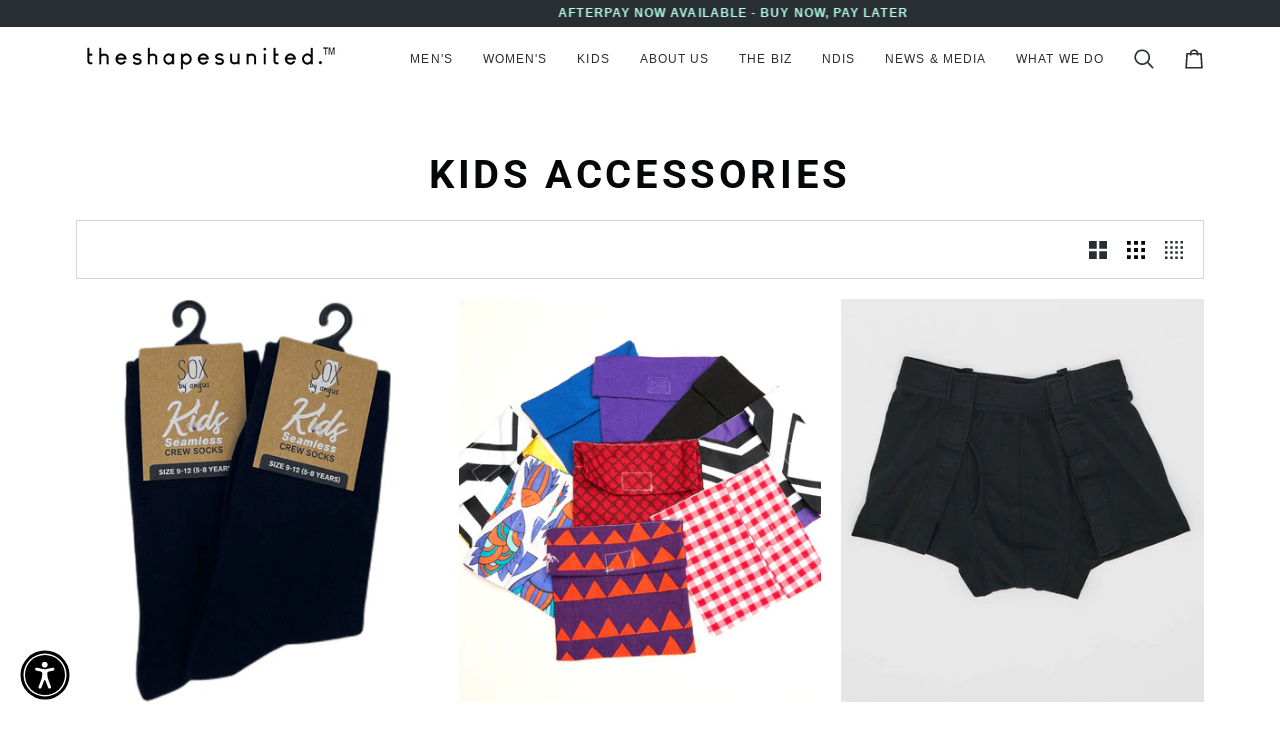

--- FILE ---
content_type: text/html; charset=utf-8
request_url: https://www.theshapesunited.com/en-us/collections/kids-accessories
body_size: 71796
content:
<!doctype html>




<html class="no-js" lang="en" ><head>
 
<meta charset="utf-8">
  <meta http-equiv="X-UA-Compatible" content="IE=edge,chrome=1">
  <meta name="viewport" content="width=device-width,initial-scale=1,viewport-fit=cover">
  <meta name="theme-color" content="#f5a429"><link rel="canonical" href="https://www.theshapesunited.com/en-us/collections/kids-accessories"><!-- ======================= Pipeline Theme V8.1.0 ========================= -->

  <!-- Preloading ================================================================== -->

  <link rel="preconnect" href="https://fonts.shopify.com" crossorigin><link rel="preload" href="//www.theshapesunited.com/cdn/fonts/roboto/roboto_n4.2019d890f07b1852f56ce63ba45b2db45d852cba.woff2" as="font" type="font/woff2" crossorigin><link rel="preload" href="//www.theshapesunited.com/cdn/fonts/roboto/roboto_n7.f38007a10afbbde8976c4056bfe890710d51dec2.woff2" as="font" type="font/woff2" crossorigin><!-- Title and description ================================================ --><link rel="shortcut icon" href="//www.theshapesunited.com/cdn/shop/files/TSU-logo-faviconIcon-32x32_45d3fa8c-0510-4b62-9202-a87618cbb6ed_32x32.png?v=1661417879" type="image/png">
  <title>
    

    Kids Accessories
&ndash; The Shapes United

  </title><!-- /snippets/social-meta-tags.liquid --><meta property="og:site_name" content="The Shapes United">
<meta property="og:url" content="https://www.theshapesunited.com/en-us/collections/kids-accessories">
<meta property="og:title" content="Kids Accessories">
<meta property="og:type" content="website">
<meta property="og:description" content="The Shapes United is your one stop shop for adaptive clothing, sensory friendly clothing, inclusive and accessible clothing. Supports NDIS funded low cost consumables. Accessible T-shirts, Pants, Shorts, Dresses, Underwear. Great designs, soft, seamless, tagless and a dream to wear">
<!-- CSS ================================================================== -->

  <link href="//www.theshapesunited.com/cdn/shop/t/40/assets/font-settings.css?v=72225504319516332451764466804" rel="stylesheet" type="text/css" media="all" />

  <!-- /snippets/css-variables.liquid -->


<style data-shopify>

:root {
/* ================ Layout Variables ================ */






--LAYOUT-WIDTH: 1200px;
--LAYOUT-GUTTER: 20px;
--LAYOUT-GUTTER-OFFSET: -20px;
--NAV-GUTTER: 15px;
--LAYOUT-OUTER: 36px;

/* ================ Product video ================ */

--COLOR-VIDEO-BG: #f2f2f2;


/* ================ Color Variables ================ */

/* === Backgrounds ===*/
--COLOR-BG: #ffffff;
--COLOR-BG-ACCENT: #282e32;

/* === Text colors ===*/
--COLOR-TEXT-DARK: #050708;
--COLOR-TEXT: #282e32;
--COLOR-TEXT-LIGHT: #696d70;

/* === Bright color ===*/
--COLOR-PRIMARY: #282e32;
--COLOR-PRIMARY-HOVER: #050709;
--COLOR-PRIMARY-FADE: rgba(40, 46, 50, 0.05);
--COLOR-PRIMARY-FADE-HOVER: rgba(40, 46, 50, 0.1);--COLOR-PRIMARY-OPPOSITE: #ffffff;

/* === Secondary/link Color ===*/
--COLOR-SECONDARY: #f5a429;
--COLOR-SECONDARY-HOVER: #d27e00;
--COLOR-SECONDARY-FADE: rgba(245, 164, 41, 0.05);
--COLOR-SECONDARY-FADE-HOVER: rgba(245, 164, 41, 0.1);--COLOR-SECONDARY-OPPOSITE: #000000;

/* === Shades of grey ===*/
--COLOR-A5:  rgba(40, 46, 50, 0.05);
--COLOR-A10: rgba(40, 46, 50, 0.1);
--COLOR-A20: rgba(40, 46, 50, 0.2);
--COLOR-A35: rgba(40, 46, 50, 0.35);
--COLOR-A50: rgba(40, 46, 50, 0.5);
--COLOR-A80: rgba(40, 46, 50, 0.8);
--COLOR-A90: rgba(40, 46, 50, 0.9);
--COLOR-A95: rgba(40, 46, 50, 0.95);


/* ================ Inverted Color Variables ================ */

--INVERSE-BG: #282e32;
--INVERSE-BG-ACCENT: #282e32;

/* === Text colors ===*/
--INVERSE-TEXT-DARK: #616f79;
--INVERSE-TEXT: #282e32;
--INVERSE-TEXT-LIGHT: #282e32;

/* === Bright color ===*/
--INVERSE-PRIMARY: #e76473;
--INVERSE-PRIMARY-HOVER: #ef1029;
--INVERSE-PRIMARY-FADE: rgba(231, 100, 115, 0.05);
--INVERSE-PRIMARY-FADE-HOVER: rgba(231, 100, 115, 0.1);--INVERSE-PRIMARY-OPPOSITE: #000000;


/* === Second Color ===*/
--INVERSE-SECONDARY: #f5a429;
--INVERSE-SECONDARY-HOVER: #d27e00;
--INVERSE-SECONDARY-FADE: rgba(245, 164, 41, 0.05);
--INVERSE-SECONDARY-FADE-HOVER: rgba(245, 164, 41, 0.1);--INVERSE-SECONDARY-OPPOSITE: #000000;


/* === Shades of grey ===*/
--INVERSE-A5:  rgba(40, 46, 50, 0.05);
--INVERSE-A10: rgba(40, 46, 50, 0.1);
--INVERSE-A20: rgba(40, 46, 50, 0.2);
--INVERSE-A35: rgba(40, 46, 50, 0.3);
--INVERSE-A80: rgba(40, 46, 50, 0.8);
--INVERSE-A90: rgba(40, 46, 50, 0.9);
--INVERSE-A95: rgba(40, 46, 50, 0.95);


/* ================ Bright Color Variables ================ */

--BRIGHT-BG: #FFF9D9;
--BRIGHT-BG-ACCENT: #FFF333;

/* === Text colors ===*/
--BRIGHT-TEXT-DARK: #a1a1a1;
--BRIGHT-TEXT: #616161;
--BRIGHT-TEXT-LIGHT: #908f85;

/* === Bright color ===*/
--BRIGHT-PRIMARY: #EFBD1E;
--BRIGHT-PRIMARY-HOVER: #c19200;
--BRIGHT-PRIMARY-FADE: rgba(239, 189, 30, 0.05);
--BRIGHT-PRIMARY-FADE-HOVER: rgba(239, 189, 30, 0.1);--BRIGHT-PRIMARY-OPPOSITE: #000000;


/* === Second Color ===*/
--BRIGHT-SECONDARY: #E7B000;
--BRIGHT-SECONDARY-HOVER: #9b7600;
--BRIGHT-SECONDARY-FADE: rgba(231, 176, 0, 0.05);
--BRIGHT-SECONDARY-FADE-HOVER: rgba(231, 176, 0, 0.1);--BRIGHT-SECONDARY-OPPOSITE: #000000;


/* === Shades of grey ===*/
--BRIGHT-A5:  rgba(97, 97, 97, 0.05);
--BRIGHT-A10: rgba(97, 97, 97, 0.1);
--BRIGHT-A20: rgba(97, 97, 97, 0.2);
--BRIGHT-A35: rgba(97, 97, 97, 0.3);
--BRIGHT-A80: rgba(97, 97, 97, 0.8);
--BRIGHT-A90: rgba(97, 97, 97, 0.9);
--BRIGHT-A95: rgba(97, 97, 97, 0.95);


/* === Account Bar ===*/
--COLOR-ANNOUNCEMENT-BG: #282e32;
--COLOR-ANNOUNCEMENT-TEXT: #b2fce3;

/* === Nav and dropdown link background ===*/
--COLOR-NAV: #ffffff;
--COLOR-NAV-TEXT: #282e32;
--COLOR-NAV-TEXT-DARK: #050708;
--COLOR-NAV-TEXT-LIGHT: #696d70;
--COLOR-NAV-BORDER: #ffffff;
--COLOR-NAV-A10: rgba(40, 46, 50, 0.1);
--COLOR-NAV-A50: rgba(40, 46, 50, 0.5);
--COLOR-HIGHLIGHT-LINK: #d2815f;

/* === Site Footer ===*/
--COLOR-FOOTER-BG: #ffffff;
--COLOR-FOOTER-TEXT: #282e32;
--COLOR-FOOTER-A5: rgba(40, 46, 50, 0.05);
--COLOR-FOOTER-A15: rgba(40, 46, 50, 0.15);
--COLOR-FOOTER-A90: rgba(40, 46, 50, 0.9);

/* === Sub-Footer ===*/
--COLOR-SUB-FOOTER-BG: #f0f0f0;
--COLOR-SUB-FOOTER-TEXT: #656565;
--COLOR-SUB-FOOTER-A5: rgba(101, 101, 101, 0.05);
--COLOR-SUB-FOOTER-A15: rgba(101, 101, 101, 0.15);
--COLOR-SUB-FOOTER-A90: rgba(101, 101, 101, 0.9);

/* === Products ===*/
--PRODUCT-GRID-ASPECT-RATIO: 90.0%;

/* === Product badges ===*/
--COLOR-BADGE: #ffffff;
--COLOR-BADGE-TEXT: #282e32;
--COLOR-BADGE-TEXT-DARK: #050708;
--COLOR-BADGE-TEXT-HOVER: #4a555d;
--COLOR-BADGE-HAIRLINE: #f4f5f5;

/* === Product item slider ===*/--COLOR-PRODUCT-SLIDER: #ffffff;--COLOR-PRODUCT-SLIDER-OPPOSITE: rgba(13, 13, 13, 0.06);/* === disabled form colors ===*/
--COLOR-DISABLED-BG: #eaeaeb;
--COLOR-DISABLED-TEXT: #b4b6b7;

--INVERSE-DISABLED-BG: #282e32;
--INVERSE-DISABLED-TEXT: #282e32;


/* === Tailwind RGBA Palette ===*/
--RGB-CANVAS: 255 255 255;
--RGB-CONTENT: 40 46 50;
--RGB-PRIMARY: 40 46 50;
--RGB-SECONDARY: 245 164 41;

--RGB-DARK-CANVAS: 40 46 50;
--RGB-DARK-CONTENT: 40 46 50;
--RGB-DARK-PRIMARY: 231 100 115;
--RGB-DARK-SECONDARY: 245 164 41;

--RGB-BRIGHT-CANVAS: 255 249 217;
--RGB-BRIGHT-CONTENT: 97 97 97;
--RGB-BRIGHT-PRIMARY: 239 189 30;
--RGB-BRIGHT-SECONDARY: 231 176 0;

--RGB-PRIMARY-CONTRAST: 255 255 255;
--RGB-SECONDARY-CONTRAST: 0 0 0;

--RGB-DARK-PRIMARY-CONTRAST: 0 0 0;
--RGB-DARK-SECONDARY-CONTRAST: 0 0 0;

--RGB-BRIGHT-PRIMARY-CONTRAST: 0 0 0;
--RGB-BRIGHT-SECONDARY-CONTRAST: 0 0 0;


/* === Button Radius === */
--BUTTON-RADIUS: 5px;


/* === Icon Stroke Width === */
--ICON-STROKE-WIDTH: 2px;


/* ================ Typography ================ */

--FONT-STACK-BODY: Roboto, sans-serif;
--FONT-STYLE-BODY: normal;
--FONT-WEIGHT-BODY: 400;
--FONT-WEIGHT-BODY-BOLD: 500;
--FONT-ADJUST-BODY: 1.0;

  --FONT-BODY-TRANSFORM: none;
  --FONT-BODY-LETTER-SPACING: normal;


--FONT-STACK-HEADING: Roboto, sans-serif;
--FONT-STYLE-HEADING: normal;
--FONT-WEIGHT-HEADING: 700;
--FONT-WEIGHT-HEADING-BOLD: 800;
--FONT-ADJUST-HEADING: 1.0;

  --FONT-HEADING-TRANSFORM: uppercase;
  --FONT-HEADING-LETTER-SPACING: 0.09em;

--FONT-STACK-ACCENT: Helvetica, sans-serif;
--FONT-STYLE-ACCENT: normal;
--FONT-WEIGHT-ACCENT: 400;
--FONT-WEIGHT-ACCENT-BOLD: 700;
--FONT-ADJUST-ACCENT: 1.0;

  --FONT-ACCENT-TRANSFORM: uppercase;
  --FONT-ACCENT-LETTER-SPACING: 0.09em;

--TYPE-STACK-NAV: Helvetica, Arial, sans-serif;
--TYPE-STYLE-NAV: normal;
--TYPE-ADJUST-NAV: 1.0;
--TYPE-WEIGHT-NAV: 400;

  --FONT-NAV-TRANSFORM: uppercase;
  --FONT-NAV-LETTER-SPACING: 0.09em;

--TYPE-STACK-BUTTON: Helvetica, Arial, sans-serif;
--TYPE-STYLE-BUTTON: normal;
--TYPE-ADJUST-BUTTON: 1.0;
--TYPE-WEIGHT-BUTTON: 700;

  --FONT-BUTTON-TRANSFORM: uppercase;
  --FONT-BUTTON-LETTER-SPACING: 0.09em;

--TYPE-STACK-KICKER: Helvetica, Arial, sans-serif;
--TYPE-STYLE-KICKER: normal;
--TYPE-ADJUST-KICKER: 1.0;
--TYPE-WEIGHT-KICKER: 700;

  --FONT-KICKER-TRANSFORM: uppercase;
  --FONT-KICKER-LETTER-SPACING: 0.09em;



--ICO-SELECT: url('//www.theshapesunited.com/cdn/shop/t/40/assets/ico-select.svg?v=35631130137529361641764206863');


/* ================ Photo correction ================ */
--PHOTO-CORRECTION: 100%;


  <!-- /snippets/css-variables-contrast.liquid -->



--COLOR-TEXT-DARK: #000000;
--COLOR-TEXT:#050708;
--COLOR-TEXT-LIGHT: #282e32;

--INVERSE-TEXT-DARK: #798994;
--INVERSE-TEXT: #616f79;
--INVERSE-TEXT-LIGHT: #282e32;


}


/* ================ Typography ================ */
/* ================ type-scale.com ============ */

/* 1.16 base 12 */
:root {
--font-1: 10px;
--font-2: 12px;
--font-3: 14px;
--font-4: 16px;
--font-5: 19px;
--font-6: 22px;
--font-7: 25px;
--font-8: 29px;
--font-9: 34px;
--font-10:39px;
--font-11:46px;
--font-12:53px;
--font-13:61px;
--font-14:71px;
--font-15:83px;
}

/* 1.175 base 12 */
@media only screen and (min-width: 480px) and (max-width: 1099px) {
  :root {
  --font-1: 10px;
  --font-2: 12px;
  --font-3: 14px;
  --font-4: 16.5px;
  --font-5: 19.5px;
  --font-6: 23px;
  --font-7: 27px;
  --font-8: 32px;
  --font-9: 37px;
  --font-10:44px;
  --font-11:51px;
  --font-12:60px;
  --font-13:71px;
  --font-14:83px;
  --font-15:98px;
  }
}


/* 1.22 base 12 */
@media only screen and (min-width: 1100px) {
  :root {
  --font-1: 10px;
  --font-2: 12px;
  --font-3: 15px;
  --font-4: 18px;
  --font-5: 22px;
  --font-6: 27px;
  --font-7: 32px;
  --font-8: 40px;
  --font-9: 48px;
  --font-10:59px;
  --font-11:72px;
  --font-12:88px;
  --font-13:107px;
  --font-14:130px;
  --font-15:159px;
  }
}


</style>


  <link href="//www.theshapesunited.com/cdn/shop/t/40/assets/theme.css?v=111940106638163354671764206834" rel="stylesheet" type="text/css" media="all" />

  <script>
    document.documentElement.className = document.documentElement.className.replace('no-js', 'js');

    
      document.documentElement.classList.add('aos-initialized');let root = '/en-us';
    if (root[root.length - 1] !== '/') {
      root = `${root}/`;
    }
    var theme = {
      routes: {
        root_url: root,
        cart: '/en-us/cart',
        cart_add_url: '/en-us/cart/add',
        product_recommendations_url: '/en-us/recommendations/products',
        account_addresses_url: '/en-us/account/addresses',
        predictive_search_url: '/en-us/search/suggest'
      },
      state: {
        cartOpen: null,
      },
      sizes: {
        small: 480,
        medium: 768,
        large: 1100,
        widescreen: 1400
      },
      assets: {
        photoswipe: '//www.theshapesunited.com/cdn/shop/t/40/assets/photoswipe.js?v=169308975333299535361764206833',
        smoothscroll: '//www.theshapesunited.com/cdn/shop/t/40/assets/smoothscroll.js?v=37906625415260927261764206833',
        swatches: '//www.theshapesunited.com/cdn/shop/t/40/assets/swatches.json?v=17256643191622149961764206834',
        noImage: '//www.theshapesunited.com/cdn/shopifycloud/storefront/assets/no-image-2048-a2addb12.gif',
        
        
        base: '//www.theshapesunited.com/cdn/shop/t/40/assets/'
        
      },
      strings: {
        swatchesKey: "Color, Colour",
        addToCart: "Add to Cart",
        estimateShipping: "Estimate shipping",
        noShippingAvailable: "We do not ship to this destination.",
        free: "Free",
        from: "From",
        preOrder: "Pre-order",
        soldOut: "Sold Out",
        sale: "Sale",
        subscription: "Subscription",
        unavailable: "Unavailable",
        unitPrice: "Unit price",
        unitPriceSeparator: "per",
        stockout: "All available stock is in cart",
        products: "Products",
        pages: "Pages",
        collections: "Collections",
        resultsFor: "Results for",
        noResultsFor: "No results for",
        articles: "Articles",
        successMessage: "Link copied to clipboard",
      },
      settings: {
        badge_sale_type: "dollar",
        animate_hover: true,
        animate_scroll: true,
        show_locale_desktop: null,
        show_locale_mobile: null,
        show_currency_desktop: null,
        show_currency_mobile: null,
        currency_select_type: "country",
        currency_code_enable: true,
        cycle_images_hover_delay: 1.5
      },
      info: {
        name: 'pipeline'
      },
      version: '8.1.0',
      moneyFormat: "${{amount}}",
      shopCurrency: "AUD",
      currencyCode: "USD"
    }
    let windowInnerHeight = window.innerHeight;
    document.documentElement.style.setProperty('--full-screen', `${windowInnerHeight}px`);
    document.documentElement.style.setProperty('--three-quarters', `${windowInnerHeight * 0.75}px`);
    document.documentElement.style.setProperty('--two-thirds', `${windowInnerHeight * 0.66}px`);
    document.documentElement.style.setProperty('--one-half', `${windowInnerHeight * 0.5}px`);
    document.documentElement.style.setProperty('--one-third', `${windowInnerHeight * 0.33}px`);
    document.documentElement.style.setProperty('--one-fifth', `${windowInnerHeight * 0.2}px`);

    window.isRTL = document.documentElement.getAttribute('dir') === 'rtl';
  </script><!-- Theme Javascript ============================================================== -->
  <script src="//www.theshapesunited.com/cdn/shop/t/40/assets/vendor.js?v=69555399850987115801764206835" defer="defer"></script>
  <script src="//www.theshapesunited.com/cdn/shop/t/40/assets/theme.js?v=42391841312106742781764206835" defer="defer"></script>

  
  <script>
    function addLoadingClassToLoadingImages(container) {
      container.querySelectorAll('[data-needs-loading-animation] img').forEach((el) => {
        if (!el.complete) {
          el.parentNode.classList.add('loading-shimmer');
        }
      });
    }

    // Remove loading class from all already loaded images
    function removeLoadingClassFromLoadedImages(container) {
      container.querySelectorAll('img').forEach((el) => {
        if (el.complete) {
          delete el.parentNode.dataset.needsLoadingAnimation;
          el.parentNode.classList.remove('loading-shimmer');
        }
      });
    }

    // Remove loading class from image on `load` event
    function handleImageLoaded(el) {
      if (el.tagName == 'IMG' && el.parentNode.classList.contains('loading-shimmer')) {
        delete el.parentNode.dataset.needsLoadingAnimation;
        el.parentNode.classList.remove('loading-shimmer');
      }
    }

    // Watch for any load events that bubble up from child elements
    document.addEventListener(
      'load',
      (e) => {
        const el = e.target;

        // Capture load events from img tags and then remove their `loading-shimmer` class
        handleImageLoaded(el);
      },
      true
    );

    // Tasks to run when the DOM elements are available
    window.addEventListener('DOMContentLoaded', () => {
      addLoadingClassToLoadingImages(document);
    });
  </script>

  <script>
    (function () {
      function onPageShowEvents() {
        if ('requestIdleCallback' in window) {
          requestIdleCallback(initCartEvent, { timeout: 500 })
        } else {
          initCartEvent()
        }
        function initCartEvent(){
          window.fetch(window.theme.routes.cart + '.js')
          .then((response) => {
            if(!response.ok){
              throw {status: response.statusText};
            }
            return response.json();
          })
          .then((response) => {
            document.dispatchEvent(new CustomEvent('theme:cart:change', {
              detail: {
                cart: response,
              },
              bubbles: true,
            }));
            return response;
          })
          .catch((e) => {
            console.error(e);
          });
        }
      };
      window.onpageshow = onPageShowEvents;
    })();
  </script>

  <script type="text/javascript">
    if (window.MSInputMethodContext && document.documentMode) {
      var scripts = document.getElementsByTagName('script')[0];
      var polyfill = document.createElement("script");
      polyfill.defer = true;
      polyfill.src = "//www.theshapesunited.com/cdn/shop/t/40/assets/ie11.js?v=144489047535103983231764206832";

      scripts.parentNode.insertBefore(polyfill, scripts);
    }
  </script>

  <!-- Shopify app scripts =========================================================== -->
  <script>window.performance && window.performance.mark && window.performance.mark('shopify.content_for_header.start');</script><meta name="google-site-verification" content="4kjCpauAD6y11Y1Irjeqm_L3ggwj2vKSk6HPAtGRClY">
<meta name="google-site-verification" content="HJhU8jRLA9WpUwuzjkWVB30gLB4jk-wI2OVfZkh8MFY">
<meta name="google-site-verification" content="9SQ2Seqcn4Mq3TShyCgkD7TVQJ6BGR4HCuDoG-o-WsA">
<meta name="facebook-domain-verification" content="u8ur9iwj0geozxlfeo6sefo6uavtwq">
<meta id="shopify-digital-wallet" name="shopify-digital-wallet" content="/25844973614/digital_wallets/dialog">
<meta name="shopify-checkout-api-token" content="8b964eead0b7d7d43b1f11e2109de5d8">
<meta id="in-context-paypal-metadata" data-shop-id="25844973614" data-venmo-supported="false" data-environment="production" data-locale="en_US" data-paypal-v4="true" data-currency="USD">
<link rel="alternate" type="application/atom+xml" title="Feed" href="/en-us/collections/kids-accessories.atom" />
<link rel="alternate" hreflang="x-default" href="https://www.theshapesunited.com/collections/kids-accessories">
<link rel="alternate" hreflang="en" href="https://www.theshapesunited.com/collections/kids-accessories">
<link rel="alternate" hreflang="es" href="https://www.theshapesunited.com/es/collections/kids-accessories">
<link rel="alternate" hreflang="fr" href="https://www.theshapesunited.com/fr/collections/kids-accessories">
<link rel="alternate" hreflang="sv" href="https://www.theshapesunited.com/sv/collections/kids-accessories">
<link rel="alternate" hreflang="en-CA" href="https://www.theshapesunited.com/en-ca/collections/kids-accessories">
<link rel="alternate" hreflang="en-FR" href="https://www.theshapesunited.com/en-fr/collections/kids-accessories">
<link rel="alternate" hreflang="en-DE" href="https://www.theshapesunited.com/en-de/collections/kids-accessories">
<link rel="alternate" hreflang="fr-DE" href="https://www.theshapesunited.com/fr-de/collections/kids-accessories">
<link rel="alternate" hreflang="es-DE" href="https://www.theshapesunited.com/es-de/collections/kids-accessories">
<link rel="alternate" hreflang="sv-DE" href="https://www.theshapesunited.com/sv-de/collections/kids-accessories">
<link rel="alternate" hreflang="en-JP" href="https://www.theshapesunited.com/en-jp/collections/kids-accessories">
<link rel="alternate" hreflang="en-NZ" href="https://www.theshapesunited.com/en-nz/collections/kids-accessories">
<link rel="alternate" hreflang="en-SG" href="https://www.theshapesunited.com/en-sg/collections/kids-accessories">
<link rel="alternate" hreflang="en-GB" href="https://www.theshapesunited.com/en-gb/collections/kids-accessories">
<link rel="alternate" hreflang="en-US" href="https://www.theshapesunited.com/en-us/collections/kids-accessories">
<link rel="alternate" type="application/json+oembed" href="https://www.theshapesunited.com/en-us/collections/kids-accessories.oembed">
<script async="async" src="/checkouts/internal/preloads.js?locale=en-US"></script>
<link rel="preconnect" href="https://shop.app" crossorigin="anonymous">
<script async="async" src="https://shop.app/checkouts/internal/preloads.js?locale=en-US&shop_id=25844973614" crossorigin="anonymous"></script>
<script id="apple-pay-shop-capabilities" type="application/json">{"shopId":25844973614,"countryCode":"AU","currencyCode":"USD","merchantCapabilities":["supports3DS"],"merchantId":"gid:\/\/shopify\/Shop\/25844973614","merchantName":"The Shapes United","requiredBillingContactFields":["postalAddress","email","phone"],"requiredShippingContactFields":["postalAddress","email","phone"],"shippingType":"shipping","supportedNetworks":["visa","masterCard","amex","jcb"],"total":{"type":"pending","label":"The Shapes United","amount":"1.00"},"shopifyPaymentsEnabled":true,"supportsSubscriptions":true}</script>
<script id="shopify-features" type="application/json">{"accessToken":"8b964eead0b7d7d43b1f11e2109de5d8","betas":["rich-media-storefront-analytics"],"domain":"www.theshapesunited.com","predictiveSearch":true,"shopId":25844973614,"locale":"en"}</script>
<script>var Shopify = Shopify || {};
Shopify.shop = "wearableandco.myshopify.com";
Shopify.locale = "en";
Shopify.currency = {"active":"USD","rate":"0.7034583"};
Shopify.country = "US";
Shopify.theme = {"name":"Updated copy of April theme update- cross checked","id":128337018926,"schema_name":"Pipeline","schema_version":"8.1.0","theme_store_id":739,"role":"main"};
Shopify.theme.handle = "null";
Shopify.theme.style = {"id":null,"handle":null};
Shopify.cdnHost = "www.theshapesunited.com/cdn";
Shopify.routes = Shopify.routes || {};
Shopify.routes.root = "/en-us/";</script>
<script type="module">!function(o){(o.Shopify=o.Shopify||{}).modules=!0}(window);</script>
<script>!function(o){function n(){var o=[];function n(){o.push(Array.prototype.slice.apply(arguments))}return n.q=o,n}var t=o.Shopify=o.Shopify||{};t.loadFeatures=n(),t.autoloadFeatures=n()}(window);</script>
<script>
  window.ShopifyPay = window.ShopifyPay || {};
  window.ShopifyPay.apiHost = "shop.app\/pay";
  window.ShopifyPay.redirectState = null;
</script>
<script id="shop-js-analytics" type="application/json">{"pageType":"collection"}</script>
<script defer="defer" async type="module" src="//www.theshapesunited.com/cdn/shopifycloud/shop-js/modules/v2/client.init-shop-cart-sync_BT-GjEfc.en.esm.js"></script>
<script defer="defer" async type="module" src="//www.theshapesunited.com/cdn/shopifycloud/shop-js/modules/v2/chunk.common_D58fp_Oc.esm.js"></script>
<script defer="defer" async type="module" src="//www.theshapesunited.com/cdn/shopifycloud/shop-js/modules/v2/chunk.modal_xMitdFEc.esm.js"></script>
<script type="module">
  await import("//www.theshapesunited.com/cdn/shopifycloud/shop-js/modules/v2/client.init-shop-cart-sync_BT-GjEfc.en.esm.js");
await import("//www.theshapesunited.com/cdn/shopifycloud/shop-js/modules/v2/chunk.common_D58fp_Oc.esm.js");
await import("//www.theshapesunited.com/cdn/shopifycloud/shop-js/modules/v2/chunk.modal_xMitdFEc.esm.js");

  window.Shopify.SignInWithShop?.initShopCartSync?.({"fedCMEnabled":true,"windoidEnabled":true});

</script>
<script>
  window.Shopify = window.Shopify || {};
  if (!window.Shopify.featureAssets) window.Shopify.featureAssets = {};
  window.Shopify.featureAssets['shop-js'] = {"shop-cart-sync":["modules/v2/client.shop-cart-sync_DZOKe7Ll.en.esm.js","modules/v2/chunk.common_D58fp_Oc.esm.js","modules/v2/chunk.modal_xMitdFEc.esm.js"],"init-fed-cm":["modules/v2/client.init-fed-cm_B6oLuCjv.en.esm.js","modules/v2/chunk.common_D58fp_Oc.esm.js","modules/v2/chunk.modal_xMitdFEc.esm.js"],"shop-cash-offers":["modules/v2/client.shop-cash-offers_D2sdYoxE.en.esm.js","modules/v2/chunk.common_D58fp_Oc.esm.js","modules/v2/chunk.modal_xMitdFEc.esm.js"],"shop-login-button":["modules/v2/client.shop-login-button_QeVjl5Y3.en.esm.js","modules/v2/chunk.common_D58fp_Oc.esm.js","modules/v2/chunk.modal_xMitdFEc.esm.js"],"pay-button":["modules/v2/client.pay-button_DXTOsIq6.en.esm.js","modules/v2/chunk.common_D58fp_Oc.esm.js","modules/v2/chunk.modal_xMitdFEc.esm.js"],"shop-button":["modules/v2/client.shop-button_DQZHx9pm.en.esm.js","modules/v2/chunk.common_D58fp_Oc.esm.js","modules/v2/chunk.modal_xMitdFEc.esm.js"],"avatar":["modules/v2/client.avatar_BTnouDA3.en.esm.js"],"init-windoid":["modules/v2/client.init-windoid_CR1B-cfM.en.esm.js","modules/v2/chunk.common_D58fp_Oc.esm.js","modules/v2/chunk.modal_xMitdFEc.esm.js"],"init-shop-for-new-customer-accounts":["modules/v2/client.init-shop-for-new-customer-accounts_C_vY_xzh.en.esm.js","modules/v2/client.shop-login-button_QeVjl5Y3.en.esm.js","modules/v2/chunk.common_D58fp_Oc.esm.js","modules/v2/chunk.modal_xMitdFEc.esm.js"],"init-shop-email-lookup-coordinator":["modules/v2/client.init-shop-email-lookup-coordinator_BI7n9ZSv.en.esm.js","modules/v2/chunk.common_D58fp_Oc.esm.js","modules/v2/chunk.modal_xMitdFEc.esm.js"],"init-shop-cart-sync":["modules/v2/client.init-shop-cart-sync_BT-GjEfc.en.esm.js","modules/v2/chunk.common_D58fp_Oc.esm.js","modules/v2/chunk.modal_xMitdFEc.esm.js"],"shop-toast-manager":["modules/v2/client.shop-toast-manager_DiYdP3xc.en.esm.js","modules/v2/chunk.common_D58fp_Oc.esm.js","modules/v2/chunk.modal_xMitdFEc.esm.js"],"init-customer-accounts":["modules/v2/client.init-customer-accounts_D9ZNqS-Q.en.esm.js","modules/v2/client.shop-login-button_QeVjl5Y3.en.esm.js","modules/v2/chunk.common_D58fp_Oc.esm.js","modules/v2/chunk.modal_xMitdFEc.esm.js"],"init-customer-accounts-sign-up":["modules/v2/client.init-customer-accounts-sign-up_iGw4briv.en.esm.js","modules/v2/client.shop-login-button_QeVjl5Y3.en.esm.js","modules/v2/chunk.common_D58fp_Oc.esm.js","modules/v2/chunk.modal_xMitdFEc.esm.js"],"shop-follow-button":["modules/v2/client.shop-follow-button_CqMgW2wH.en.esm.js","modules/v2/chunk.common_D58fp_Oc.esm.js","modules/v2/chunk.modal_xMitdFEc.esm.js"],"checkout-modal":["modules/v2/client.checkout-modal_xHeaAweL.en.esm.js","modules/v2/chunk.common_D58fp_Oc.esm.js","modules/v2/chunk.modal_xMitdFEc.esm.js"],"shop-login":["modules/v2/client.shop-login_D91U-Q7h.en.esm.js","modules/v2/chunk.common_D58fp_Oc.esm.js","modules/v2/chunk.modal_xMitdFEc.esm.js"],"lead-capture":["modules/v2/client.lead-capture_BJmE1dJe.en.esm.js","modules/v2/chunk.common_D58fp_Oc.esm.js","modules/v2/chunk.modal_xMitdFEc.esm.js"],"payment-terms":["modules/v2/client.payment-terms_Ci9AEqFq.en.esm.js","modules/v2/chunk.common_D58fp_Oc.esm.js","modules/v2/chunk.modal_xMitdFEc.esm.js"]};
</script>
<script>(function() {
  var isLoaded = false;
  function asyncLoad() {
    if (isLoaded) return;
    isLoaded = true;
    var urls = ["https:\/\/shopify-extension.getredo.com\/main.js?widget_id=ceprfpbir1e7lyw\u0026shop=wearableandco.myshopify.com"];
    for (var i = 0; i < urls.length; i++) {
      var s = document.createElement('script');
      s.type = 'text/javascript';
      s.async = true;
      s.src = urls[i];
      var x = document.getElementsByTagName('script')[0];
      x.parentNode.insertBefore(s, x);
    }
  };
  if(window.attachEvent) {
    window.attachEvent('onload', asyncLoad);
  } else {
    window.addEventListener('load', asyncLoad, false);
  }
})();</script>
<script id="__st">var __st={"a":25844973614,"offset":39600,"reqid":"4c4d5c83-b9e3-4268-b2a8-0f02f1874fd2-1769239179","pageurl":"www.theshapesunited.com\/en-us\/collections\/kids-accessories","u":"6de6f7b015c7","p":"collection","rtyp":"collection","rid":267136434222};</script>
<script>window.ShopifyPaypalV4VisibilityTracking = true;</script>
<script id="captcha-bootstrap">!function(){'use strict';const t='contact',e='account',n='new_comment',o=[[t,t],['blogs',n],['comments',n],[t,'customer']],c=[[e,'customer_login'],[e,'guest_login'],[e,'recover_customer_password'],[e,'create_customer']],r=t=>t.map((([t,e])=>`form[action*='/${t}']:not([data-nocaptcha='true']) input[name='form_type'][value='${e}']`)).join(','),a=t=>()=>t?[...document.querySelectorAll(t)].map((t=>t.form)):[];function s(){const t=[...o],e=r(t);return a(e)}const i='password',u='form_key',d=['recaptcha-v3-token','g-recaptcha-response','h-captcha-response',i],f=()=>{try{return window.sessionStorage}catch{return}},m='__shopify_v',_=t=>t.elements[u];function p(t,e,n=!1){try{const o=window.sessionStorage,c=JSON.parse(o.getItem(e)),{data:r}=function(t){const{data:e,action:n}=t;return t[m]||n?{data:e,action:n}:{data:t,action:n}}(c);for(const[e,n]of Object.entries(r))t.elements[e]&&(t.elements[e].value=n);n&&o.removeItem(e)}catch(o){console.error('form repopulation failed',{error:o})}}const l='form_type',E='cptcha';function T(t){t.dataset[E]=!0}const w=window,h=w.document,L='Shopify',v='ce_forms',y='captcha';let A=!1;((t,e)=>{const n=(g='f06e6c50-85a8-45c8-87d0-21a2b65856fe',I='https://cdn.shopify.com/shopifycloud/storefront-forms-hcaptcha/ce_storefront_forms_captcha_hcaptcha.v1.5.2.iife.js',D={infoText:'Protected by hCaptcha',privacyText:'Privacy',termsText:'Terms'},(t,e,n)=>{const o=w[L][v],c=o.bindForm;if(c)return c(t,g,e,D).then(n);var r;o.q.push([[t,g,e,D],n]),r=I,A||(h.body.append(Object.assign(h.createElement('script'),{id:'captcha-provider',async:!0,src:r})),A=!0)});var g,I,D;w[L]=w[L]||{},w[L][v]=w[L][v]||{},w[L][v].q=[],w[L][y]=w[L][y]||{},w[L][y].protect=function(t,e){n(t,void 0,e),T(t)},Object.freeze(w[L][y]),function(t,e,n,w,h,L){const[v,y,A,g]=function(t,e,n){const i=e?o:[],u=t?c:[],d=[...i,...u],f=r(d),m=r(i),_=r(d.filter((([t,e])=>n.includes(e))));return[a(f),a(m),a(_),s()]}(w,h,L),I=t=>{const e=t.target;return e instanceof HTMLFormElement?e:e&&e.form},D=t=>v().includes(t);t.addEventListener('submit',(t=>{const e=I(t);if(!e)return;const n=D(e)&&!e.dataset.hcaptchaBound&&!e.dataset.recaptchaBound,o=_(e),c=g().includes(e)&&(!o||!o.value);(n||c)&&t.preventDefault(),c&&!n&&(function(t){try{if(!f())return;!function(t){const e=f();if(!e)return;const n=_(t);if(!n)return;const o=n.value;o&&e.removeItem(o)}(t);const e=Array.from(Array(32),(()=>Math.random().toString(36)[2])).join('');!function(t,e){_(t)||t.append(Object.assign(document.createElement('input'),{type:'hidden',name:u})),t.elements[u].value=e}(t,e),function(t,e){const n=f();if(!n)return;const o=[...t.querySelectorAll(`input[type='${i}']`)].map((({name:t})=>t)),c=[...d,...o],r={};for(const[a,s]of new FormData(t).entries())c.includes(a)||(r[a]=s);n.setItem(e,JSON.stringify({[m]:1,action:t.action,data:r}))}(t,e)}catch(e){console.error('failed to persist form',e)}}(e),e.submit())}));const S=(t,e)=>{t&&!t.dataset[E]&&(n(t,e.some((e=>e===t))),T(t))};for(const o of['focusin','change'])t.addEventListener(o,(t=>{const e=I(t);D(e)&&S(e,y())}));const B=e.get('form_key'),M=e.get(l),P=B&&M;t.addEventListener('DOMContentLoaded',(()=>{const t=y();if(P)for(const e of t)e.elements[l].value===M&&p(e,B);[...new Set([...A(),...v().filter((t=>'true'===t.dataset.shopifyCaptcha))])].forEach((e=>S(e,t)))}))}(h,new URLSearchParams(w.location.search),n,t,e,['guest_login'])})(!0,!0)}();</script>
<script integrity="sha256-4kQ18oKyAcykRKYeNunJcIwy7WH5gtpwJnB7kiuLZ1E=" data-source-attribution="shopify.loadfeatures" defer="defer" src="//www.theshapesunited.com/cdn/shopifycloud/storefront/assets/storefront/load_feature-a0a9edcb.js" crossorigin="anonymous"></script>
<script crossorigin="anonymous" defer="defer" src="//www.theshapesunited.com/cdn/shopifycloud/storefront/assets/shopify_pay/storefront-65b4c6d7.js?v=20250812"></script>
<script data-source-attribution="shopify.dynamic_checkout.dynamic.init">var Shopify=Shopify||{};Shopify.PaymentButton=Shopify.PaymentButton||{isStorefrontPortableWallets:!0,init:function(){window.Shopify.PaymentButton.init=function(){};var t=document.createElement("script");t.src="https://www.theshapesunited.com/cdn/shopifycloud/portable-wallets/latest/portable-wallets.en.js",t.type="module",document.head.appendChild(t)}};
</script>
<script data-source-attribution="shopify.dynamic_checkout.buyer_consent">
  function portableWalletsHideBuyerConsent(e){var t=document.getElementById("shopify-buyer-consent"),n=document.getElementById("shopify-subscription-policy-button");t&&n&&(t.classList.add("hidden"),t.setAttribute("aria-hidden","true"),n.removeEventListener("click",e))}function portableWalletsShowBuyerConsent(e){var t=document.getElementById("shopify-buyer-consent"),n=document.getElementById("shopify-subscription-policy-button");t&&n&&(t.classList.remove("hidden"),t.removeAttribute("aria-hidden"),n.addEventListener("click",e))}window.Shopify?.PaymentButton&&(window.Shopify.PaymentButton.hideBuyerConsent=portableWalletsHideBuyerConsent,window.Shopify.PaymentButton.showBuyerConsent=portableWalletsShowBuyerConsent);
</script>
<script data-source-attribution="shopify.dynamic_checkout.cart.bootstrap">document.addEventListener("DOMContentLoaded",(function(){function t(){return document.querySelector("shopify-accelerated-checkout-cart, shopify-accelerated-checkout")}if(t())Shopify.PaymentButton.init();else{new MutationObserver((function(e,n){t()&&(Shopify.PaymentButton.init(),n.disconnect())})).observe(document.body,{childList:!0,subtree:!0})}}));
</script>
<link id="shopify-accelerated-checkout-styles" rel="stylesheet" media="screen" href="https://www.theshapesunited.com/cdn/shopifycloud/portable-wallets/latest/accelerated-checkout-backwards-compat.css" crossorigin="anonymous">
<style id="shopify-accelerated-checkout-cart">
        #shopify-buyer-consent {
  margin-top: 1em;
  display: inline-block;
  width: 100%;
}

#shopify-buyer-consent.hidden {
  display: none;
}

#shopify-subscription-policy-button {
  background: none;
  border: none;
  padding: 0;
  text-decoration: underline;
  font-size: inherit;
  cursor: pointer;
}

#shopify-subscription-policy-button::before {
  box-shadow: none;
}

      </style>

<script>window.performance && window.performance.mark && window.performance.mark('shopify.content_for_header.end');</script>
<!-- BEGIN app block: shopify://apps/judge-me-reviews/blocks/judgeme_core/61ccd3b1-a9f2-4160-9fe9-4fec8413e5d8 --><!-- Start of Judge.me Core -->






<link rel="dns-prefetch" href="https://cdn2.judge.me/cdn/widget_frontend">
<link rel="dns-prefetch" href="https://cdn.judge.me">
<link rel="dns-prefetch" href="https://cdn1.judge.me">
<link rel="dns-prefetch" href="https://api.judge.me">

<script data-cfasync='false' class='jdgm-settings-script'>window.jdgmSettings={"pagination":5,"disable_web_reviews":false,"badge_no_review_text":"No reviews","badge_n_reviews_text":"{{ n }} review/reviews","hide_badge_preview_if_no_reviews":true,"badge_hide_text":false,"enforce_center_preview_badge":false,"widget_title":"Customer Reviews","widget_open_form_text":"Write a review","widget_close_form_text":"Cancel review","widget_refresh_page_text":"Refresh page","widget_summary_text":"Based on {{ number_of_reviews }} review/reviews","widget_no_review_text":"Be the first to write a review","widget_name_field_text":"Display name","widget_verified_name_field_text":"Verified Name (public)","widget_name_placeholder_text":"Display name","widget_required_field_error_text":"This field is required.","widget_email_field_text":"Email address","widget_verified_email_field_text":"Verified Email (private, can not be edited)","widget_email_placeholder_text":"Your email address","widget_email_field_error_text":"Please enter a valid email address.","widget_rating_field_text":"Rating","widget_review_title_field_text":"Review Title","widget_review_title_placeholder_text":"Give your review a title","widget_review_body_field_text":"Review content","widget_review_body_placeholder_text":"Start writing here...","widget_pictures_field_text":"Picture/Video (optional)","widget_submit_review_text":"Submit Review","widget_submit_verified_review_text":"Submit Verified Review","widget_submit_success_msg_with_auto_publish":"Thank you! Please refresh the page in a few moments to see your review. You can remove or edit your review by logging into \u003ca href='https://judge.me/login' target='_blank' rel='nofollow noopener'\u003eJudge.me\u003c/a\u003e","widget_submit_success_msg_no_auto_publish":"Thank you! Your review will be published as soon as it is approved by the shop admin. You can remove or edit your review by logging into \u003ca href='https://judge.me/login' target='_blank' rel='nofollow noopener'\u003eJudge.me\u003c/a\u003e","widget_show_default_reviews_out_of_total_text":"Showing {{ n_reviews_shown }} out of {{ n_reviews }} reviews.","widget_show_all_link_text":"Show all","widget_show_less_link_text":"Show less","widget_author_said_text":"{{ reviewer_name }} said:","widget_days_text":"{{ n }} days ago","widget_weeks_text":"{{ n }} week/weeks ago","widget_months_text":"{{ n }} month/months ago","widget_years_text":"{{ n }} year/years ago","widget_yesterday_text":"Yesterday","widget_today_text":"Today","widget_replied_text":"\u003e\u003e {{ shop_name }} replied:","widget_read_more_text":"Read more","widget_reviewer_name_as_initial":"","widget_rating_filter_color":"","widget_rating_filter_see_all_text":"See all reviews","widget_sorting_most_recent_text":"Most Recent","widget_sorting_highest_rating_text":"Highest Rating","widget_sorting_lowest_rating_text":"Lowest Rating","widget_sorting_with_pictures_text":"Only Pictures","widget_sorting_most_helpful_text":"Most Helpful","widget_open_question_form_text":"Ask a question","widget_reviews_subtab_text":"Reviews","widget_questions_subtab_text":"Questions","widget_question_label_text":"Question","widget_answer_label_text":"Answer","widget_question_placeholder_text":"Write your question here","widget_submit_question_text":"Submit Question","widget_question_submit_success_text":"Thank you for your question! We will notify you once it gets answered.","verified_badge_text":"Verified","verified_badge_bg_color":"","verified_badge_text_color":"","verified_badge_placement":"left-of-reviewer-name","widget_review_max_height":"","widget_hide_border":false,"widget_social_share":false,"widget_thumb":false,"widget_review_location_show":false,"widget_location_format":"","all_reviews_include_out_of_store_products":true,"all_reviews_out_of_store_text":"(out of store)","all_reviews_pagination":100,"all_reviews_product_name_prefix_text":"about","enable_review_pictures":true,"enable_question_anwser":false,"widget_theme":"","review_date_format":"mm/dd/yyyy","default_sort_method":"most-recent","widget_product_reviews_subtab_text":"Product Reviews","widget_shop_reviews_subtab_text":"Shop Reviews","widget_other_products_reviews_text":"Reviews for other products","widget_store_reviews_subtab_text":"Store reviews","widget_no_store_reviews_text":"This store hasn't received any reviews yet","widget_web_restriction_product_reviews_text":"This product hasn't received any reviews yet","widget_no_items_text":"No items found","widget_show_more_text":"Show more","widget_write_a_store_review_text":"Write a Store Review","widget_other_languages_heading":"Reviews in Other Languages","widget_translate_review_text":"Translate review to {{ language }}","widget_translating_review_text":"Translating...","widget_show_original_translation_text":"Show original ({{ language }})","widget_translate_review_failed_text":"Review couldn't be translated.","widget_translate_review_retry_text":"Retry","widget_translate_review_try_again_later_text":"Try again later","show_product_url_for_grouped_product":false,"widget_sorting_pictures_first_text":"Pictures First","show_pictures_on_all_rev_page_mobile":false,"show_pictures_on_all_rev_page_desktop":false,"floating_tab_hide_mobile_install_preference":false,"floating_tab_button_name":"★ Reviews","floating_tab_title":"Let customers speak for us","floating_tab_button_color":"","floating_tab_button_background_color":"","floating_tab_url":"","floating_tab_url_enabled":false,"floating_tab_tab_style":"text","all_reviews_text_badge_text":"Customers rate us {{ shop.metafields.judgeme.all_reviews_rating | round: 1 }}/5 based on {{ shop.metafields.judgeme.all_reviews_count }} reviews.","all_reviews_text_badge_text_branded_style":"{{ shop.metafields.judgeme.all_reviews_rating | round: 1 }} out of 5 stars based on {{ shop.metafields.judgeme.all_reviews_count }} reviews","is_all_reviews_text_badge_a_link":false,"show_stars_for_all_reviews_text_badge":false,"all_reviews_text_badge_url":"","all_reviews_text_style":"text","all_reviews_text_color_style":"judgeme_brand_color","all_reviews_text_color":"#108474","all_reviews_text_show_jm_brand":true,"featured_carousel_show_header":true,"featured_carousel_title":"Let customers speak for us","testimonials_carousel_title":"Customers are saying","videos_carousel_title":"Real customer stories","cards_carousel_title":"Customers are saying","featured_carousel_count_text":"from {{ n }} reviews","featured_carousel_add_link_to_all_reviews_page":false,"featured_carousel_url":"","featured_carousel_show_images":true,"featured_carousel_autoslide_interval":5,"featured_carousel_arrows_on_the_sides":false,"featured_carousel_height":250,"featured_carousel_width":80,"featured_carousel_image_size":0,"featured_carousel_image_height":250,"featured_carousel_arrow_color":"#eeeeee","verified_count_badge_style":"vintage","verified_count_badge_orientation":"horizontal","verified_count_badge_color_style":"judgeme_brand_color","verified_count_badge_color":"#108474","is_verified_count_badge_a_link":false,"verified_count_badge_url":"","verified_count_badge_show_jm_brand":true,"widget_rating_preset_default":5,"widget_first_sub_tab":"product-reviews","widget_show_histogram":true,"widget_histogram_use_custom_color":false,"widget_pagination_use_custom_color":false,"widget_star_use_custom_color":false,"widget_verified_badge_use_custom_color":false,"widget_write_review_use_custom_color":false,"picture_reminder_submit_button":"Upload Pictures","enable_review_videos":true,"mute_video_by_default":false,"widget_sorting_videos_first_text":"Videos First","widget_review_pending_text":"Pending","featured_carousel_items_for_large_screen":3,"social_share_options_order":"Facebook,Twitter","remove_microdata_snippet":true,"disable_json_ld":false,"enable_json_ld_products":false,"preview_badge_show_question_text":false,"preview_badge_no_question_text":"No questions","preview_badge_n_question_text":"{{ number_of_questions }} question/questions","qa_badge_show_icon":false,"qa_badge_position":"same-row","remove_judgeme_branding":false,"widget_add_search_bar":false,"widget_search_bar_placeholder":"Search","widget_sorting_verified_only_text":"Verified only","featured_carousel_theme":"default","featured_carousel_show_rating":true,"featured_carousel_show_title":true,"featured_carousel_show_body":true,"featured_carousel_show_date":false,"featured_carousel_show_reviewer":true,"featured_carousel_show_product":false,"featured_carousel_header_background_color":"#108474","featured_carousel_header_text_color":"#ffffff","featured_carousel_name_product_separator":"reviewed","featured_carousel_full_star_background":"#108474","featured_carousel_empty_star_background":"#dadada","featured_carousel_vertical_theme_background":"#f9fafb","featured_carousel_verified_badge_enable":false,"featured_carousel_verified_badge_color":"#108474","featured_carousel_border_style":"round","featured_carousel_review_line_length_limit":3,"featured_carousel_more_reviews_button_text":"Read more reviews","featured_carousel_view_product_button_text":"View product","all_reviews_page_load_reviews_on":"scroll","all_reviews_page_load_more_text":"Load More Reviews","disable_fb_tab_reviews":false,"enable_ajax_cdn_cache":false,"widget_public_name_text":"displayed publicly like","default_reviewer_name":"John Smith","default_reviewer_name_has_non_latin":true,"widget_reviewer_anonymous":"Anonymous","medals_widget_title":"Judge.me Review Medals","medals_widget_background_color":"#f9fafb","medals_widget_position":"footer_all_pages","medals_widget_border_color":"#f9fafb","medals_widget_verified_text_position":"left","medals_widget_use_monochromatic_version":false,"medals_widget_elements_color":"#108474","show_reviewer_avatar":true,"widget_invalid_yt_video_url_error_text":"Not a YouTube video URL","widget_max_length_field_error_text":"Please enter no more than {0} characters.","widget_show_country_flag":false,"widget_show_collected_via_shop_app":true,"widget_verified_by_shop_badge_style":"light","widget_verified_by_shop_text":"Verified by Shop","widget_show_photo_gallery":true,"widget_load_with_code_splitting":true,"widget_ugc_install_preference":false,"widget_ugc_title":"Made by us, Shared by you","widget_ugc_subtitle":"Tag us to see your picture featured in our page","widget_ugc_arrows_color":"#ffffff","widget_ugc_primary_button_text":"Buy Now","widget_ugc_primary_button_background_color":"#108474","widget_ugc_primary_button_text_color":"#ffffff","widget_ugc_primary_button_border_width":"0","widget_ugc_primary_button_border_style":"none","widget_ugc_primary_button_border_color":"#108474","widget_ugc_primary_button_border_radius":"25","widget_ugc_secondary_button_text":"Load More","widget_ugc_secondary_button_background_color":"#ffffff","widget_ugc_secondary_button_text_color":"#108474","widget_ugc_secondary_button_border_width":"2","widget_ugc_secondary_button_border_style":"solid","widget_ugc_secondary_button_border_color":"#108474","widget_ugc_secondary_button_border_radius":"25","widget_ugc_reviews_button_text":"View Reviews","widget_ugc_reviews_button_background_color":"#ffffff","widget_ugc_reviews_button_text_color":"#108474","widget_ugc_reviews_button_border_width":"2","widget_ugc_reviews_button_border_style":"solid","widget_ugc_reviews_button_border_color":"#108474","widget_ugc_reviews_button_border_radius":"25","widget_ugc_reviews_button_link_to":"judgeme-reviews-page","widget_ugc_show_post_date":true,"widget_ugc_max_width":"800","widget_rating_metafield_value_type":true,"widget_primary_color":"#2b41b8","widget_enable_secondary_color":false,"widget_secondary_color":"#edf5f5","widget_summary_average_rating_text":"{{ average_rating }} out of 5","widget_media_grid_title":"Customer photos \u0026 videos","widget_media_grid_see_more_text":"See more","widget_round_style":false,"widget_show_product_medals":true,"widget_verified_by_judgeme_text":"Verified by Judge.me","widget_show_store_medals":true,"widget_verified_by_judgeme_text_in_store_medals":"Verified by Judge.me","widget_media_field_exceed_quantity_message":"Sorry, we can only accept {{ max_media }} for one review.","widget_media_field_exceed_limit_message":"{{ file_name }} is too large, please select a {{ media_type }} less than {{ size_limit }}MB.","widget_review_submitted_text":"Review Submitted!","widget_question_submitted_text":"Question Submitted!","widget_close_form_text_question":"Cancel","widget_write_your_answer_here_text":"Write your answer here","widget_enabled_branded_link":true,"widget_show_collected_by_judgeme":true,"widget_reviewer_name_color":"","widget_write_review_text_color":"","widget_write_review_bg_color":"","widget_collected_by_judgeme_text":"collected by Judge.me","widget_pagination_type":"standard","widget_load_more_text":"Load More","widget_load_more_color":"#108474","widget_full_review_text":"Full Review","widget_read_more_reviews_text":"Read More Reviews","widget_read_questions_text":"Read Questions","widget_questions_and_answers_text":"Questions \u0026 Answers","widget_verified_by_text":"Verified by","widget_verified_text":"Verified","widget_number_of_reviews_text":"{{ number_of_reviews }} reviews","widget_back_button_text":"Back","widget_next_button_text":"Next","widget_custom_forms_filter_button":"Filters","custom_forms_style":"horizontal","widget_show_review_information":false,"how_reviews_are_collected":"How reviews are collected?","widget_show_review_keywords":false,"widget_gdpr_statement":"How we use your data: We'll only contact you about the review you left, and only if necessary. By submitting your review, you agree to Judge.me's \u003ca href='https://judge.me/terms' target='_blank' rel='nofollow noopener'\u003eterms\u003c/a\u003e, \u003ca href='https://judge.me/privacy' target='_blank' rel='nofollow noopener'\u003eprivacy\u003c/a\u003e and \u003ca href='https://judge.me/content-policy' target='_blank' rel='nofollow noopener'\u003econtent\u003c/a\u003e policies.","widget_multilingual_sorting_enabled":false,"widget_translate_review_content_enabled":false,"widget_translate_review_content_method":"manual","popup_widget_review_selection":"automatically_with_pictures","popup_widget_round_border_style":true,"popup_widget_show_title":true,"popup_widget_show_body":true,"popup_widget_show_reviewer":false,"popup_widget_show_product":true,"popup_widget_show_pictures":true,"popup_widget_use_review_picture":true,"popup_widget_show_on_home_page":true,"popup_widget_show_on_product_page":true,"popup_widget_show_on_collection_page":true,"popup_widget_show_on_cart_page":true,"popup_widget_position":"bottom_left","popup_widget_first_review_delay":5,"popup_widget_duration":5,"popup_widget_interval":5,"popup_widget_review_count":5,"popup_widget_hide_on_mobile":true,"review_snippet_widget_round_border_style":true,"review_snippet_widget_card_color":"#FFFFFF","review_snippet_widget_slider_arrows_background_color":"#FFFFFF","review_snippet_widget_slider_arrows_color":"#000000","review_snippet_widget_star_color":"#108474","show_product_variant":false,"all_reviews_product_variant_label_text":"Variant: ","widget_show_verified_branding":false,"widget_ai_summary_title":"Customers say","widget_ai_summary_disclaimer":"AI-powered review summary based on recent customer reviews","widget_show_ai_summary":false,"widget_show_ai_summary_bg":false,"widget_show_review_title_input":true,"redirect_reviewers_invited_via_email":"review_widget","request_store_review_after_product_review":false,"request_review_other_products_in_order":false,"review_form_color_scheme":"default","review_form_corner_style":"square","review_form_star_color":{},"review_form_text_color":"#333333","review_form_background_color":"#ffffff","review_form_field_background_color":"#fafafa","review_form_button_color":{},"review_form_button_text_color":"#ffffff","review_form_modal_overlay_color":"#000000","review_content_screen_title_text":"How would you rate this product?","review_content_introduction_text":"We would love it if you would share a bit about your experience.","store_review_form_title_text":"How would you rate this store?","store_review_form_introduction_text":"We would love it if you would share a bit about your experience.","show_review_guidance_text":true,"one_star_review_guidance_text":"Poor","five_star_review_guidance_text":"Great","customer_information_screen_title_text":"About you","customer_information_introduction_text":"Please tell us more about you.","custom_questions_screen_title_text":"Your experience in more detail","custom_questions_introduction_text":"Here are a few questions to help us understand more about your experience.","review_submitted_screen_title_text":"Thanks for your review!","review_submitted_screen_thank_you_text":"We are processing it and it will appear on the store soon.","review_submitted_screen_email_verification_text":"Please confirm your email by clicking the link we just sent you. This helps us keep reviews authentic.","review_submitted_request_store_review_text":"Would you like to share your experience of shopping with us?","review_submitted_review_other_products_text":"Would you like to review these products?","store_review_screen_title_text":"Would you like to share your experience of shopping with us?","store_review_introduction_text":"We value your feedback and use it to improve. Please share any thoughts or suggestions you have.","reviewer_media_screen_title_picture_text":"Share a picture","reviewer_media_introduction_picture_text":"Upload a photo to support your review.","reviewer_media_screen_title_video_text":"Share a video","reviewer_media_introduction_video_text":"Upload a video to support your review.","reviewer_media_screen_title_picture_or_video_text":"Share a picture or video","reviewer_media_introduction_picture_or_video_text":"Upload a photo or video to support your review.","reviewer_media_youtube_url_text":"Paste your Youtube URL here","advanced_settings_next_step_button_text":"Next","advanced_settings_close_review_button_text":"Close","modal_write_review_flow":false,"write_review_flow_required_text":"Required","write_review_flow_privacy_message_text":"We respect your privacy.","write_review_flow_anonymous_text":"Post review as anonymous","write_review_flow_visibility_text":"This won't be visible to other customers.","write_review_flow_multiple_selection_help_text":"Select as many as you like","write_review_flow_single_selection_help_text":"Select one option","write_review_flow_required_field_error_text":"This field is required","write_review_flow_invalid_email_error_text":"Please enter a valid email address","write_review_flow_max_length_error_text":"Max. {{ max_length }} characters.","write_review_flow_media_upload_text":"\u003cb\u003eClick to upload\u003c/b\u003e or drag and drop","write_review_flow_gdpr_statement":"We'll only contact you about your review if necessary. By submitting your review, you agree to our \u003ca href='https://judge.me/terms' target='_blank' rel='nofollow noopener'\u003eterms and conditions\u003c/a\u003e and \u003ca href='https://judge.me/privacy' target='_blank' rel='nofollow noopener'\u003eprivacy policy\u003c/a\u003e.","rating_only_reviews_enabled":false,"show_negative_reviews_help_screen":false,"new_review_flow_help_screen_rating_threshold":3,"negative_review_resolution_screen_title_text":"Tell us more","negative_review_resolution_text":"Your experience matters to us. If there were issues with your purchase, we're here to help. Feel free to reach out to us, we'd love the opportunity to make things right.","negative_review_resolution_button_text":"Contact us","negative_review_resolution_proceed_with_review_text":"Leave a review","negative_review_resolution_subject":"Issue with purchase from {{ shop_name }}.{{ order_name }}","preview_badge_collection_page_install_status":false,"widget_review_custom_css":"","preview_badge_custom_css":"","preview_badge_stars_count":"5-stars","featured_carousel_custom_css":"","floating_tab_custom_css":"","all_reviews_widget_custom_css":"","medals_widget_custom_css":"","verified_badge_custom_css":"","all_reviews_text_custom_css":"","transparency_badges_collected_via_store_invite":false,"transparency_badges_from_another_provider":false,"transparency_badges_collected_from_store_visitor":false,"transparency_badges_collected_by_verified_review_provider":false,"transparency_badges_earned_reward":false,"transparency_badges_collected_via_store_invite_text":"Review collected via store invitation","transparency_badges_from_another_provider_text":"Review collected from another provider","transparency_badges_collected_from_store_visitor_text":"Review collected from a store visitor","transparency_badges_written_in_google_text":"Review written in Google","transparency_badges_written_in_etsy_text":"Review written in Etsy","transparency_badges_written_in_shop_app_text":"Review written in Shop App","transparency_badges_earned_reward_text":"Review earned a reward for future purchase","product_review_widget_per_page":10,"widget_store_review_label_text":"Review about the store","checkout_comment_extension_title_on_product_page":"Customer Comments","checkout_comment_extension_num_latest_comment_show":5,"checkout_comment_extension_format":"name_and_timestamp","checkout_comment_customer_name":"last_initial","checkout_comment_comment_notification":true,"preview_badge_collection_page_install_preference":true,"preview_badge_home_page_install_preference":false,"preview_badge_product_page_install_preference":true,"review_widget_install_preference":"","review_carousel_install_preference":false,"floating_reviews_tab_install_preference":"none","verified_reviews_count_badge_install_preference":false,"all_reviews_text_install_preference":false,"review_widget_best_location":true,"judgeme_medals_install_preference":false,"review_widget_revamp_enabled":false,"review_widget_qna_enabled":false,"review_widget_header_theme":"minimal","review_widget_widget_title_enabled":true,"review_widget_header_text_size":"medium","review_widget_header_text_weight":"regular","review_widget_average_rating_style":"compact","review_widget_bar_chart_enabled":true,"review_widget_bar_chart_type":"numbers","review_widget_bar_chart_style":"standard","review_widget_expanded_media_gallery_enabled":false,"review_widget_reviews_section_theme":"standard","review_widget_image_style":"thumbnails","review_widget_review_image_ratio":"square","review_widget_stars_size":"medium","review_widget_verified_badge":"standard_text","review_widget_review_title_text_size":"medium","review_widget_review_text_size":"medium","review_widget_review_text_length":"medium","review_widget_number_of_columns_desktop":3,"review_widget_carousel_transition_speed":5,"review_widget_custom_questions_answers_display":"always","review_widget_button_text_color":"#FFFFFF","review_widget_text_color":"#000000","review_widget_lighter_text_color":"#7B7B7B","review_widget_corner_styling":"soft","review_widget_review_word_singular":"review","review_widget_review_word_plural":"reviews","review_widget_voting_label":"Helpful?","review_widget_shop_reply_label":"Reply from {{ shop_name }}:","review_widget_filters_title":"Filters","qna_widget_question_word_singular":"Question","qna_widget_question_word_plural":"Questions","qna_widget_answer_reply_label":"Answer from {{ answerer_name }}:","qna_content_screen_title_text":"Ask a question about this product","qna_widget_question_required_field_error_text":"Please enter your question.","qna_widget_flow_gdpr_statement":"We'll only contact you about your question if necessary. By submitting your question, you agree to our \u003ca href='https://judge.me/terms' target='_blank' rel='nofollow noopener'\u003eterms and conditions\u003c/a\u003e and \u003ca href='https://judge.me/privacy' target='_blank' rel='nofollow noopener'\u003eprivacy policy\u003c/a\u003e.","qna_widget_question_submitted_text":"Thanks for your question!","qna_widget_close_form_text_question":"Close","qna_widget_question_submit_success_text":"We’ll notify you by email when your question is answered.","all_reviews_widget_v2025_enabled":false,"all_reviews_widget_v2025_header_theme":"default","all_reviews_widget_v2025_widget_title_enabled":true,"all_reviews_widget_v2025_header_text_size":"medium","all_reviews_widget_v2025_header_text_weight":"regular","all_reviews_widget_v2025_average_rating_style":"compact","all_reviews_widget_v2025_bar_chart_enabled":true,"all_reviews_widget_v2025_bar_chart_type":"numbers","all_reviews_widget_v2025_bar_chart_style":"standard","all_reviews_widget_v2025_expanded_media_gallery_enabled":false,"all_reviews_widget_v2025_show_store_medals":true,"all_reviews_widget_v2025_show_photo_gallery":true,"all_reviews_widget_v2025_show_review_keywords":false,"all_reviews_widget_v2025_show_ai_summary":false,"all_reviews_widget_v2025_show_ai_summary_bg":false,"all_reviews_widget_v2025_add_search_bar":false,"all_reviews_widget_v2025_default_sort_method":"most-recent","all_reviews_widget_v2025_reviews_per_page":10,"all_reviews_widget_v2025_reviews_section_theme":"default","all_reviews_widget_v2025_image_style":"thumbnails","all_reviews_widget_v2025_review_image_ratio":"square","all_reviews_widget_v2025_stars_size":"medium","all_reviews_widget_v2025_verified_badge":"bold_badge","all_reviews_widget_v2025_review_title_text_size":"medium","all_reviews_widget_v2025_review_text_size":"medium","all_reviews_widget_v2025_review_text_length":"medium","all_reviews_widget_v2025_number_of_columns_desktop":3,"all_reviews_widget_v2025_carousel_transition_speed":5,"all_reviews_widget_v2025_custom_questions_answers_display":"always","all_reviews_widget_v2025_show_product_variant":false,"all_reviews_widget_v2025_show_reviewer_avatar":true,"all_reviews_widget_v2025_reviewer_name_as_initial":"","all_reviews_widget_v2025_review_location_show":false,"all_reviews_widget_v2025_location_format":"","all_reviews_widget_v2025_show_country_flag":false,"all_reviews_widget_v2025_verified_by_shop_badge_style":"light","all_reviews_widget_v2025_social_share":false,"all_reviews_widget_v2025_social_share_options_order":"Facebook,Twitter,LinkedIn,Pinterest","all_reviews_widget_v2025_pagination_type":"standard","all_reviews_widget_v2025_button_text_color":"#FFFFFF","all_reviews_widget_v2025_text_color":"#000000","all_reviews_widget_v2025_lighter_text_color":"#7B7B7B","all_reviews_widget_v2025_corner_styling":"soft","all_reviews_widget_v2025_title":"Customer reviews","all_reviews_widget_v2025_ai_summary_title":"Customers say about this store","all_reviews_widget_v2025_no_review_text":"Be the first to write a review","platform":"shopify","branding_url":"https://app.judge.me/reviews/stores/www.theshapesunited.com","branding_text":"Powered by Judge.me","locale":"en","reply_name":"The Shapes United","widget_version":"3.0","footer":true,"autopublish":true,"review_dates":true,"enable_custom_form":false,"shop_use_review_site":true,"shop_locale":"en","enable_multi_locales_translations":true,"show_review_title_input":true,"review_verification_email_status":"always","can_be_branded":true,"reply_name_text":"The Shapes United"};</script> <style class='jdgm-settings-style'>.jdgm-xx{left:0}:root{--jdgm-primary-color: #2b41b8;--jdgm-secondary-color: rgba(43,65,184,0.1);--jdgm-star-color: #2b41b8;--jdgm-write-review-text-color: white;--jdgm-write-review-bg-color: #2b41b8;--jdgm-paginate-color: #2b41b8;--jdgm-border-radius: 0;--jdgm-reviewer-name-color: #2b41b8}.jdgm-histogram__bar-content{background-color:#2b41b8}.jdgm-rev[data-verified-buyer=true] .jdgm-rev__icon.jdgm-rev__icon:after,.jdgm-rev__buyer-badge.jdgm-rev__buyer-badge{color:white;background-color:#2b41b8}.jdgm-review-widget--small .jdgm-gallery.jdgm-gallery .jdgm-gallery__thumbnail-link:nth-child(8) .jdgm-gallery__thumbnail-wrapper.jdgm-gallery__thumbnail-wrapper:before{content:"See more"}@media only screen and (min-width: 768px){.jdgm-gallery.jdgm-gallery .jdgm-gallery__thumbnail-link:nth-child(8) .jdgm-gallery__thumbnail-wrapper.jdgm-gallery__thumbnail-wrapper:before{content:"See more"}}.jdgm-prev-badge[data-average-rating='0.00']{display:none !important}.jdgm-author-all-initials{display:none !important}.jdgm-author-last-initial{display:none !important}.jdgm-rev-widg__title{visibility:hidden}.jdgm-rev-widg__summary-text{visibility:hidden}.jdgm-prev-badge__text{visibility:hidden}.jdgm-rev__prod-link-prefix:before{content:'about'}.jdgm-rev__variant-label:before{content:'Variant: '}.jdgm-rev__out-of-store-text:before{content:'(out of store)'}@media only screen and (min-width: 768px){.jdgm-rev__pics .jdgm-rev_all-rev-page-picture-separator,.jdgm-rev__pics .jdgm-rev__product-picture{display:none}}@media only screen and (max-width: 768px){.jdgm-rev__pics .jdgm-rev_all-rev-page-picture-separator,.jdgm-rev__pics .jdgm-rev__product-picture{display:none}}.jdgm-preview-badge[data-template="index"]{display:none !important}.jdgm-verified-count-badget[data-from-snippet="true"]{display:none !important}.jdgm-carousel-wrapper[data-from-snippet="true"]{display:none !important}.jdgm-all-reviews-text[data-from-snippet="true"]{display:none !important}.jdgm-medals-section[data-from-snippet="true"]{display:none !important}.jdgm-ugc-media-wrapper[data-from-snippet="true"]{display:none !important}.jdgm-rev__transparency-badge[data-badge-type="review_collected_via_store_invitation"]{display:none !important}.jdgm-rev__transparency-badge[data-badge-type="review_collected_from_another_provider"]{display:none !important}.jdgm-rev__transparency-badge[data-badge-type="review_collected_from_store_visitor"]{display:none !important}.jdgm-rev__transparency-badge[data-badge-type="review_written_in_etsy"]{display:none !important}.jdgm-rev__transparency-badge[data-badge-type="review_written_in_google_business"]{display:none !important}.jdgm-rev__transparency-badge[data-badge-type="review_written_in_shop_app"]{display:none !important}.jdgm-rev__transparency-badge[data-badge-type="review_earned_for_future_purchase"]{display:none !important}.jdgm-review-snippet-widget .jdgm-rev-snippet-widget__cards-container .jdgm-rev-snippet-card{border-radius:8px;background:#fff}.jdgm-review-snippet-widget .jdgm-rev-snippet-widget__cards-container .jdgm-rev-snippet-card__rev-rating .jdgm-star{color:#108474}.jdgm-review-snippet-widget .jdgm-rev-snippet-widget__prev-btn,.jdgm-review-snippet-widget .jdgm-rev-snippet-widget__next-btn{border-radius:50%;background:#fff}.jdgm-review-snippet-widget .jdgm-rev-snippet-widget__prev-btn>svg,.jdgm-review-snippet-widget .jdgm-rev-snippet-widget__next-btn>svg{fill:#000}.jdgm-full-rev-modal.rev-snippet-widget .jm-mfp-container .jm-mfp-content,.jdgm-full-rev-modal.rev-snippet-widget .jm-mfp-container .jdgm-full-rev__icon,.jdgm-full-rev-modal.rev-snippet-widget .jm-mfp-container .jdgm-full-rev__pic-img,.jdgm-full-rev-modal.rev-snippet-widget .jm-mfp-container .jdgm-full-rev__reply{border-radius:8px}.jdgm-full-rev-modal.rev-snippet-widget .jm-mfp-container .jdgm-full-rev[data-verified-buyer="true"] .jdgm-full-rev__icon::after{border-radius:8px}.jdgm-full-rev-modal.rev-snippet-widget .jm-mfp-container .jdgm-full-rev .jdgm-rev__buyer-badge{border-radius:calc( 8px / 2 )}.jdgm-full-rev-modal.rev-snippet-widget .jm-mfp-container .jdgm-full-rev .jdgm-full-rev__replier::before{content:'The Shapes United'}.jdgm-full-rev-modal.rev-snippet-widget .jm-mfp-container .jdgm-full-rev .jdgm-full-rev__product-button{border-radius:calc( 8px * 6 )}
</style> <style class='jdgm-settings-style'></style>

  
  
  
  <style class='jdgm-miracle-styles'>
  @-webkit-keyframes jdgm-spin{0%{-webkit-transform:rotate(0deg);-ms-transform:rotate(0deg);transform:rotate(0deg)}100%{-webkit-transform:rotate(359deg);-ms-transform:rotate(359deg);transform:rotate(359deg)}}@keyframes jdgm-spin{0%{-webkit-transform:rotate(0deg);-ms-transform:rotate(0deg);transform:rotate(0deg)}100%{-webkit-transform:rotate(359deg);-ms-transform:rotate(359deg);transform:rotate(359deg)}}@font-face{font-family:'JudgemeStar';src:url("[data-uri]") format("woff");font-weight:normal;font-style:normal}.jdgm-star{font-family:'JudgemeStar';display:inline !important;text-decoration:none !important;padding:0 4px 0 0 !important;margin:0 !important;font-weight:bold;opacity:1;-webkit-font-smoothing:antialiased;-moz-osx-font-smoothing:grayscale}.jdgm-star:hover{opacity:1}.jdgm-star:last-of-type{padding:0 !important}.jdgm-star.jdgm--on:before{content:"\e000"}.jdgm-star.jdgm--off:before{content:"\e001"}.jdgm-star.jdgm--half:before{content:"\e002"}.jdgm-widget *{margin:0;line-height:1.4;-webkit-box-sizing:border-box;-moz-box-sizing:border-box;box-sizing:border-box;-webkit-overflow-scrolling:touch}.jdgm-hidden{display:none !important;visibility:hidden !important}.jdgm-temp-hidden{display:none}.jdgm-spinner{width:40px;height:40px;margin:auto;border-radius:50%;border-top:2px solid #eee;border-right:2px solid #eee;border-bottom:2px solid #eee;border-left:2px solid #ccc;-webkit-animation:jdgm-spin 0.8s infinite linear;animation:jdgm-spin 0.8s infinite linear}.jdgm-prev-badge{display:block !important}

</style>


  
  
   


<script data-cfasync='false' class='jdgm-script'>
!function(e){window.jdgm=window.jdgm||{},jdgm.CDN_HOST="https://cdn2.judge.me/cdn/widget_frontend/",jdgm.CDN_HOST_ALT="https://cdn2.judge.me/cdn/widget_frontend/",jdgm.API_HOST="https://api.judge.me/",jdgm.CDN_BASE_URL="https://cdn.shopify.com/extensions/019beb2a-7cf9-7238-9765-11a892117c03/judgeme-extensions-316/assets/",
jdgm.docReady=function(d){(e.attachEvent?"complete"===e.readyState:"loading"!==e.readyState)?
setTimeout(d,0):e.addEventListener("DOMContentLoaded",d)},jdgm.loadCSS=function(d,t,o,a){
!o&&jdgm.loadCSS.requestedUrls.indexOf(d)>=0||(jdgm.loadCSS.requestedUrls.push(d),
(a=e.createElement("link")).rel="stylesheet",a.class="jdgm-stylesheet",a.media="nope!",
a.href=d,a.onload=function(){this.media="all",t&&setTimeout(t)},e.body.appendChild(a))},
jdgm.loadCSS.requestedUrls=[],jdgm.loadJS=function(e,d){var t=new XMLHttpRequest;
t.onreadystatechange=function(){4===t.readyState&&(Function(t.response)(),d&&d(t.response))},
t.open("GET",e),t.onerror=function(){if(e.indexOf(jdgm.CDN_HOST)===0&&jdgm.CDN_HOST_ALT!==jdgm.CDN_HOST){var f=e.replace(jdgm.CDN_HOST,jdgm.CDN_HOST_ALT);jdgm.loadJS(f,d)}},t.send()},jdgm.docReady((function(){(window.jdgmLoadCSS||e.querySelectorAll(
".jdgm-widget, .jdgm-all-reviews-page").length>0)&&(jdgmSettings.widget_load_with_code_splitting?
parseFloat(jdgmSettings.widget_version)>=3?jdgm.loadCSS(jdgm.CDN_HOST+"widget_v3/base.css"):
jdgm.loadCSS(jdgm.CDN_HOST+"widget/base.css"):jdgm.loadCSS(jdgm.CDN_HOST+"shopify_v2.css"),
jdgm.loadJS(jdgm.CDN_HOST+"loa"+"der.js"))}))}(document);
</script>
<noscript><link rel="stylesheet" type="text/css" media="all" href="https://cdn2.judge.me/cdn/widget_frontend/shopify_v2.css"></noscript>

<!-- BEGIN app snippet: theme_fix_tags --><script>
  (function() {
    var jdgmThemeFixes = null;
    if (!jdgmThemeFixes) return;
    var thisThemeFix = jdgmThemeFixes[Shopify.theme.id];
    if (!thisThemeFix) return;

    if (thisThemeFix.html) {
      document.addEventListener("DOMContentLoaded", function() {
        var htmlDiv = document.createElement('div');
        htmlDiv.classList.add('jdgm-theme-fix-html');
        htmlDiv.innerHTML = thisThemeFix.html;
        document.body.append(htmlDiv);
      });
    };

    if (thisThemeFix.css) {
      var styleTag = document.createElement('style');
      styleTag.classList.add('jdgm-theme-fix-style');
      styleTag.innerHTML = thisThemeFix.css;
      document.head.append(styleTag);
    };

    if (thisThemeFix.js) {
      var scriptTag = document.createElement('script');
      scriptTag.classList.add('jdgm-theme-fix-script');
      scriptTag.innerHTML = thisThemeFix.js;
      document.head.append(scriptTag);
    };
  })();
</script>
<!-- END app snippet -->
<!-- End of Judge.me Core -->



<!-- END app block --><!-- BEGIN app block: shopify://apps/powerful-form-builder/blocks/app-embed/e4bcb1eb-35b2-42e6-bc37-bfe0e1542c9d --><script type="text/javascript" hs-ignore data-cookieconsent="ignore">
  var Globo = Globo || {};
  var globoFormbuilderRecaptchaInit = function(){};
  var globoFormbuilderHcaptchaInit = function(){};
  window.Globo.FormBuilder = window.Globo.FormBuilder || {};
  window.Globo.FormBuilder.shop = {"configuration":{"money_format":"${{amount}}"},"pricing":{"features":{"bulkOrderForm":false,"cartForm":false,"fileUpload":2,"removeCopyright":false}},"settings":{"copyright":"Powered by <a href=\"https://globosoftware.net\" target=\"_blank\">Globo</a> <a href=\"https://apps.shopify.com/form-builder-contact-form\" target=\"_blank\">Form</a>","hideWaterMark":false,"reCaptcha":{"recaptchaType":"v2","siteKey":false,"languageCode":"en"},"scrollTop":false,"additionalColumns":[]},"encryption_form_id":1,"url":"https://app.powerfulform.com/"};

  if(window.Globo.FormBuilder.shop.settings.customCssEnabled && window.Globo.FormBuilder.shop.settings.customCssCode){
    const customStyle = document.createElement('style');
    customStyle.type = 'text/css';
    customStyle.innerHTML = window.Globo.FormBuilder.shop.settings.customCssCode;
    document.head.appendChild(customStyle);
  }

  window.Globo.FormBuilder.forms = [];

  
  window.Globo.FormBuilder.url = window.Globo.FormBuilder.shop.url;
  window.Globo.FormBuilder.CDN_URL = window.Globo.FormBuilder.shop.CDN_URL ?? window.Globo.FormBuilder.shop.url;
  window.Globo.FormBuilder.themeOs20 = true;
  window.Globo.FormBuilder.searchProductByJson = true;
  
  
  window.Globo.FormBuilder.__webpack_public_path_2__ = "https://cdn.shopify.com/extensions/019bde9b-ec85-74c8-a198-8278afe00c90/powerful-form-builder-274/assets/";Globo.FormBuilder.page = {
    href : window.location.href,
    type: "collection"
  };
  Globo.FormBuilder.page.title = document.title

  
  if(window.AVADA_SPEED_WHITELIST){
    const pfbs_w = new RegExp("powerful-form-builder", 'i')
    if(Array.isArray(window.AVADA_SPEED_WHITELIST)){
      window.AVADA_SPEED_WHITELIST.push(pfbs_w)
    }else{
      window.AVADA_SPEED_WHITELIST = [pfbs_w]
    }
  }

  Globo.FormBuilder.shop.configuration = Globo.FormBuilder.shop.configuration || {};
  Globo.FormBuilder.shop.configuration.money_format = "${{amount}}";
</script>
<script src="https://cdn.shopify.com/extensions/019bde9b-ec85-74c8-a198-8278afe00c90/powerful-form-builder-274/assets/globo.formbuilder.index.js" defer="defer" data-cookieconsent="ignore"></script>




<!-- END app block --><!-- BEGIN app block: shopify://apps/ecomposer-builder/blocks/app-embed/a0fc26e1-7741-4773-8b27-39389b4fb4a0 --><!-- DNS Prefetch & Preconnect -->
<link rel="preconnect" href="https://cdn.ecomposer.app" crossorigin>
<link rel="dns-prefetch" href="https://cdn.ecomposer.app">

<link rel="prefetch" href="https://cdn.ecomposer.app/vendors/css/ecom-swiper@11.css" as="style">
<link rel="prefetch" href="https://cdn.ecomposer.app/vendors/js/ecom-swiper@11.0.5.js" as="script">
<link rel="prefetch" href="https://cdn.ecomposer.app/vendors/js/ecom_modal.js" as="script">

<!-- Global CSS --><!-- Custom CSS & JS --><!-- Open Graph Meta Tags for Pages --><!-- Critical Inline Styles -->
<style class="ecom-theme-helper">.ecom-animation{opacity:0}.ecom-animation.animate,.ecom-animation.ecom-animated{opacity:1}.ecom-cart-popup{display:grid;position:fixed;inset:0;z-index:9999999;align-content:center;padding:5px;justify-content:center;align-items:center;justify-items:center}.ecom-cart-popup::before{content:' ';position:absolute;background:#e5e5e5b3;inset:0}.ecom-ajax-loading{cursor:not-allowed;pointer-events:none;opacity:.6}#ecom-toast{visibility:hidden;max-width:50px;height:60px;margin:auto;background-color:#333;color:#fff;text-align:center;border-radius:2px;position:fixed;z-index:1;left:0;right:0;bottom:30px;font-size:17px;display:grid;grid-template-columns:50px auto;align-items:center;justify-content:start;align-content:center;justify-items:start}#ecom-toast.ecom-toast-show{visibility:visible;animation:ecomFadein .5s,ecomExpand .5s .5s,ecomStay 3s 1s,ecomShrink .5s 4s,ecomFadeout .5s 4.5s}#ecom-toast #ecom-toast-icon{width:50px;height:100%;box-sizing:border-box;background-color:#111;color:#fff;padding:5px}#ecom-toast .ecom-toast-icon-svg{width:100%;height:100%;position:relative;vertical-align:middle;margin:auto;text-align:center}#ecom-toast #ecom-toast-desc{color:#fff;padding:16px;overflow:hidden;white-space:nowrap}@media(max-width:768px){#ecom-toast #ecom-toast-desc{white-space:normal;min-width:250px}#ecom-toast{height:auto;min-height:60px}}.ecom__column-full-height{height:100%}@keyframes ecomFadein{from{bottom:0;opacity:0}to{bottom:30px;opacity:1}}@keyframes ecomExpand{from{min-width:50px}to{min-width:var(--ecom-max-width)}}@keyframes ecomStay{from{min-width:var(--ecom-max-width)}to{min-width:var(--ecom-max-width)}}@keyframes ecomShrink{from{min-width:var(--ecom-max-width)}to{min-width:50px}}@keyframes ecomFadeout{from{bottom:30px;opacity:1}to{bottom:60px;opacity:0}}</style>


<!-- EComposer Config Script -->
<script id="ecom-theme-helpers" async>
window.EComposer=window.EComposer||{};(function(){if(!this.configs)this.configs={};this.configs.ajax_cart={enable:false};this.customer=false;this.proxy_path='/apps/ecomposer-visual-page-builder';
this.popupScriptUrl='https://cdn.shopify.com/extensions/019b200c-ceec-7ac9-af95-28c32fd62de8/ecomposer-94/assets/ecom_popup.js';
this.routes={domain:'https://www.theshapesunited.com/en-us',root_url:'/en-us',collections_url:'/en-us/collections',all_products_collection_url:'/en-us/collections/all',cart_url:'/en-us/cart',cart_add_url:'/en-us/cart/add',cart_change_url:'/en-us/cart/change',cart_clear_url:'/en-us/cart/clear',cart_update_url:'/en-us/cart/update',product_recommendations_url:'/en-us/recommendations/products'};
this.queryParams={};
if(window.location.search.length){new URLSearchParams(window.location.search).forEach((value,key)=>{this.queryParams[key]=value})}
this.money_format="${{amount}}";
this.money_with_currency_format="${{amount}} USD";
this.currencyCodeEnabled=null;this.abTestingData = [];this.formatMoney=function(t,e){const r=this.currencyCodeEnabled?this.money_with_currency_format:this.money_format;function a(t,e){return void 0===t?e:t}function o(t,e,r,o){if(e=a(e,2),r=a(r,","),o=a(o,"."),isNaN(t)||null==t)return 0;var n=(t=(t/100).toFixed(e)).split(".");return n[0].replace(/(\d)(?=(\d\d\d)+(?!\d))/g,"$1"+r)+(n[1]?o+n[1]:"")}"string"==typeof t&&(t=t.replace(".",""));var n="",i=/\{\{\s*(\w+)\s*\}\}/,s=e||r;switch(s.match(i)[1]){case"amount":n=o(t,2);break;case"amount_no_decimals":n=o(t,0);break;case"amount_with_comma_separator":n=o(t,2,".",",");break;case"amount_with_space_separator":n=o(t,2," ",",");break;case"amount_with_period_and_space_separator":n=o(t,2," ",".");break;case"amount_no_decimals_with_comma_separator":n=o(t,0,".",",");break;case"amount_no_decimals_with_space_separator":n=o(t,0," ");break;case"amount_with_apostrophe_separator":n=o(t,2,"'",".")}return s.replace(i,n)};
this.resizeImage=function(t,e){try{if(!e||"original"==e||"full"==e||"master"==e)return t;if(-1!==t.indexOf("cdn.shopify.com")||-1!==t.indexOf("/cdn/shop/")){var r=t.match(/\.(jpg|jpeg|gif|png|bmp|bitmap|tiff|tif|webp)((\#[0-9a-z\-]+)?(\?v=.*)?)?$/gim);if(null==r)return null;var a=t.split(r[0]),o=r[0];return a[0]+"_"+e+o}}catch(r){return t}return t};
this.getProduct=function(t){if(!t)return!1;let e=("/"===this.routes.root_url?"":this.routes.root_url)+"/products/"+t+".js?shop="+Shopify.shop;return window.ECOM_LIVE&&(e="/shop/builder/ajax/ecom-proxy/products/"+t+"?shop="+Shopify.shop),window.fetch(e,{headers:{"Content-Type":"application/json"}}).then(t=>t.ok?t.json():false)};
const u=new URLSearchParams(window.location.search);if(u.has("ecom-redirect")){const r=u.get("ecom-redirect");if(r){let d;try{d=decodeURIComponent(r)}catch{return}d=d.trim().replace(/[\r\n\t]/g,"");if(d.length>2e3)return;const p=["javascript:","data:","vbscript:","file:","ftp:","mailto:","tel:","sms:","chrome:","chrome-extension:","moz-extension:","ms-browser-extension:"],l=d.toLowerCase();for(const o of p)if(l.includes(o))return;const x=[/<script/i,/<\/script/i,/javascript:/i,/vbscript:/i,/onload=/i,/onerror=/i,/onclick=/i,/onmouseover=/i,/onfocus=/i,/onblur=/i,/onsubmit=/i,/onchange=/i,/alert\s*\(/i,/confirm\s*\(/i,/prompt\s*\(/i,/document\./i,/window\./i,/eval\s*\(/i];for(const t of x)if(t.test(d))return;if(d.startsWith("/")&&!d.startsWith("//")){if(!/^[a-zA-Z0-9\-._~:/?#[\]@!$&'()*+,;=%]+$/.test(d))return;if(d.includes("../")||d.includes("./"))return;window.location.href=d;return}if(!d.includes("://")&&!d.startsWith("//")){if(!/^[a-zA-Z0-9\-._~:/?#[\]@!$&'()*+,;=%]+$/.test(d))return;if(d.includes("../")||d.includes("./"))return;window.location.href="/"+d;return}let n;try{n=new URL(d)}catch{return}if(!["http:","https:"].includes(n.protocol))return;if(n.port&&(parseInt(n.port)<1||parseInt(n.port)>65535))return;const a=[window.location.hostname];if(a.includes(n.hostname)&&(n.href===d||n.toString()===d))window.location.href=d}}
}).bind(window.EComposer)();
if(window.Shopify&&window.Shopify.designMode&&window.top&&window.top.opener){window.addEventListener("load",function(){window.top.opener.postMessage({action:"ecomposer:loaded"},"*")})}
</script>

<!-- Quickview Script -->
<script id="ecom-theme-quickview" async>
window.EComposer=window.EComposer||{};(function(){this.initQuickview=function(){var enable_qv=false;const qv_wrapper_script=document.querySelector('#ecom-quickview-template-html');if(!qv_wrapper_script)return;const ecom_quickview=document.createElement('div');ecom_quickview.classList.add('ecom-quickview');ecom_quickview.innerHTML=qv_wrapper_script.innerHTML;document.body.prepend(ecom_quickview);const qv_wrapper=ecom_quickview.querySelector('.ecom-quickview__wrapper');const ecomQuickview=function(e){let t=qv_wrapper.querySelector(".ecom-quickview__content-data");if(t){let i=document.createRange().createContextualFragment(e);t.innerHTML="",t.append(i),qv_wrapper.classList.add("ecom-open");let c=new CustomEvent("ecom:quickview:init",{detail:{wrapper:qv_wrapper}});document.dispatchEvent(c),setTimeout(function(){qv_wrapper.classList.add("ecom-display")},500),closeQuickview(t)}},closeQuickview=function(e){let t=qv_wrapper.querySelector(".ecom-quickview__close-btn"),i=qv_wrapper.querySelector(".ecom-quickview__content");function c(t){let o=t.target;do{if(o==i||o&&o.classList&&o.classList.contains("ecom-modal"))return;o=o.parentNode}while(o);o!=i&&(qv_wrapper.classList.add("ecom-remove"),qv_wrapper.classList.remove("ecom-open","ecom-display","ecom-remove"),setTimeout(function(){e.innerHTML=""},300),document.removeEventListener("click",c),document.removeEventListener("keydown",n))}function n(t){(t.isComposing||27===t.keyCode)&&(qv_wrapper.classList.add("ecom-remove"),qv_wrapper.classList.remove("ecom-open","ecom-display","ecom-remove"),setTimeout(function(){e.innerHTML=""},300),document.removeEventListener("keydown",n),document.removeEventListener("click",c))}t&&t.addEventListener("click",function(t){t.preventDefault(),document.removeEventListener("click",c),document.removeEventListener("keydown",n),qv_wrapper.classList.add("ecom-remove"),qv_wrapper.classList.remove("ecom-open","ecom-display","ecom-remove"),setTimeout(function(){e.innerHTML=""},300)}),document.addEventListener("click",c),document.addEventListener("keydown",n)};function quickViewHandler(e){e&&e.preventDefault();let t=this;t.classList&&t.classList.add("ecom-loading");let i=t.classList?t.getAttribute("href"):window.location.pathname;if(i){if(window.location.search.includes("ecom_template_id")){let c=new URLSearchParams(location.search);i=window.location.pathname+"?section_id="+c.get("ecom_template_id")}else i+=(i.includes("?")?"&":"?")+"section_id=ecom-default-template-quickview";fetch(i).then(function(e){return 200==e.status?e.text():window.document.querySelector("#admin-bar-iframe")?(404==e.status?alert("Please create Ecomposer quickview template first!"):alert("Have some problem with quickview!"),t.classList&&t.classList.remove("ecom-loading"),!1):void window.open(new URL(i).pathname,"_blank")}).then(function(e){e&&(ecomQuickview(e),setTimeout(function(){t.classList&&t.classList.remove("ecom-loading")},300))}).catch(function(e){})}}
if(window.location.search.includes('ecom_template_id')){setTimeout(quickViewHandler,1000)}
if(enable_qv){const qv_buttons=document.querySelectorAll('.ecom-product-quickview');if(qv_buttons.length>0){qv_buttons.forEach(function(button,index){button.addEventListener('click',quickViewHandler)})}}
}}).bind(window.EComposer)();
</script>

<!-- Quickview Template -->
<script type="text/template" id="ecom-quickview-template-html">
<div class="ecom-quickview__wrapper ecom-dn"><div class="ecom-quickview__container"><div class="ecom-quickview__content"><div class="ecom-quickview__content-inner"><div class="ecom-quickview__content-data"></div></div><span class="ecom-quickview__close-btn"><svg version="1.1" xmlns="http://www.w3.org/2000/svg" width="32" height="32" viewBox="0 0 32 32"><path d="M10.722 9.969l-0.754 0.754 5.278 5.278-5.253 5.253 0.754 0.754 5.253-5.253 5.253 5.253 0.754-0.754-5.253-5.253 5.278-5.278-0.754-0.754-5.278 5.278z" fill="#000000"></path></svg></span></div></div></div>
</script>

<!-- Quickview Styles -->
<style class="ecom-theme-quickview">.ecom-quickview .ecom-animation{opacity:1}.ecom-quickview__wrapper{opacity:0;display:none;pointer-events:none}.ecom-quickview__wrapper.ecom-open{position:fixed;top:0;left:0;right:0;bottom:0;display:block;pointer-events:auto;z-index:100000;outline:0!important;-webkit-backface-visibility:hidden;opacity:1;transition:all .1s}.ecom-quickview__container{text-align:center;position:absolute;width:100%;height:100%;left:0;top:0;padding:0 8px;box-sizing:border-box;opacity:0;background-color:rgba(0,0,0,.8);transition:opacity .1s}.ecom-quickview__container:before{content:"";display:inline-block;height:100%;vertical-align:middle}.ecom-quickview__wrapper.ecom-display .ecom-quickview__content{visibility:visible;opacity:1;transform:none}.ecom-quickview__content{position:relative;display:inline-block;opacity:0;visibility:hidden;transition:transform .1s,opacity .1s;transform:translateX(-100px)}.ecom-quickview__content-inner{position:relative;display:inline-block;vertical-align:middle;margin:0 auto;text-align:left;z-index:999;overflow-y:auto;max-height:80vh}.ecom-quickview__content-data>.shopify-section{margin:0 auto;max-width:980px;overflow:hidden;position:relative;background-color:#fff;opacity:0}.ecom-quickview__wrapper.ecom-display .ecom-quickview__content-data>.shopify-section{opacity:1;transform:none}.ecom-quickview__wrapper.ecom-display .ecom-quickview__container{opacity:1}.ecom-quickview__wrapper.ecom-remove #shopify-section-ecom-default-template-quickview{opacity:0;transform:translateX(100px)}.ecom-quickview__close-btn{position:fixed!important;top:0;right:0;transform:none;background-color:transparent;color:#000;opacity:0;width:40px;height:40px;transition:.25s;z-index:9999;stroke:#fff}.ecom-quickview__wrapper.ecom-display .ecom-quickview__close-btn{opacity:1}.ecom-quickview__close-btn:hover{cursor:pointer}@media screen and (max-width:1024px){.ecom-quickview__content{position:absolute;inset:0;margin:50px 15px;display:flex}.ecom-quickview__close-btn{right:0}}.ecom-toast-icon-info{display:none}.ecom-toast-error .ecom-toast-icon-info{display:inline!important}.ecom-toast-error .ecom-toast-icon-success{display:none!important}.ecom-toast-icon-success{fill:#fff;width:35px}</style>

<!-- Toast Template -->
<script type="text/template" id="ecom-template-html"><!-- BEGIN app snippet: ecom-toast --><div id="ecom-toast"><div id="ecom-toast-icon"><svg xmlns="http://www.w3.org/2000/svg" class="ecom-toast-icon-svg ecom-toast-icon-info" fill="none" viewBox="0 0 24 24" stroke="currentColor"><path stroke-linecap="round" stroke-linejoin="round" stroke-width="2" d="M13 16h-1v-4h-1m1-4h.01M21 12a9 9 0 11-18 0 9 9 0 0118 0z"/></svg>
<svg class="ecom-toast-icon-svg ecom-toast-icon-success" xmlns="http://www.w3.org/2000/svg" viewBox="0 0 512 512"><path d="M256 8C119 8 8 119 8 256s111 248 248 248 248-111 248-248S393 8 256 8zm0 48c110.5 0 200 89.5 200 200 0 110.5-89.5 200-200 200-110.5 0-200-89.5-200-200 0-110.5 89.5-200 200-200m140.2 130.3l-22.5-22.7c-4.7-4.7-12.3-4.7-17-.1L215.3 303.7l-59.8-60.3c-4.7-4.7-12.3-4.7-17-.1l-22.7 22.5c-4.7 4.7-4.7 12.3-.1 17l90.8 91.5c4.7 4.7 12.3 4.7 17 .1l172.6-171.2c4.7-4.7 4.7-12.3 .1-17z"/></svg>
</div><div id="ecom-toast-desc"></div></div><!-- END app snippet --></script><!-- END app block --><!-- BEGIN app block: shopify://apps/searchpie-seo-speed/blocks/sb-snippets/29f6c508-9bb9-4e93-9f98-b637b62f3552 --><!-- BEGIN app snippet: sb-meta-tags --><!-- SearchPie meta tags -->

<title>Kids Accessories | The Shapes United</title><meta name="description" content=" The Shapes United">
<!-- END SearchPie meta tags X --><!-- END app snippet --><!-- BEGIN app snippet: amp -->     
















    

<!-- END app snippet --><!-- BEGIN app snippet: Secomapp-Instant-Page --><script>
    var timeout = 2000;
    (function (w, d, s) {
        function asyncLoad_isp() {
            setTimeout(function () {
                var head = document.head;
                var r = document.createElement('script');
                r.type = "module";
                r.integrity = "sha384-MWfCL6g1OTGsbSwfuMHc8+8J2u71/LA8dzlIN3ycajckxuZZmF+DNjdm7O6H3PSq";
                r.src = "//instant.page/5.1.1";
                r.defer = true;
                head.appendChild(r);
            }, timeout);
        };
        document.addEventListener('DOMContentLoaded', function (event) {
            asyncLoad_isp();
        });
    })(window, document, 'script');
</script>
<!-- END app snippet --><!-- BEGIN app snippet: Secomapp-Breadcrumb --><!-- seo-booster-json-ld-Breadcrumb -->
<script type="application/ld+json">
    {
        "@context": "http://schema.org",
        "@type": "BreadcrumbList",
        "itemListElement": [{
            "@type": "ListItem",
            "position": "1",
            "item": {
                "@type": "Website",
                "@id": "https://www.theshapesunited.com",
                "name": "The Shapes United"
            }
        },{
                "@type": "ListItem",
                "position": "2",
                "item": {
                    "@id":  "https://www.theshapesunited.com/en-us/collections/kids-accessories",
                    "name": "Kids Accessories"
                }
            }]

 }

</script>
<!-- END app snippet -->


  <meta name="google-site-verification" content="IHe12jXFQDTLNB8_AnZyiZ1wVDQ5nDJ8pmJyvZk6yc8">


<!-- BEGIN app snippet: sb-detect-broken-link --><script></script><!-- END app snippet -->
<!-- BEGIN app snippet: internal-link --><script>
	
</script><!-- END app snippet -->
<!-- BEGIN app snippet: social-tags --><!-- SearchPie Social Tags -->


<!-- END SearchPie Social Tags --><!-- END app snippet -->
<!-- BEGIN app snippet: sb-nx -->

<!-- END app snippet -->
<!-- END SearchPie snippets -->
<!-- END app block --><script src="https://cdn.shopify.com/extensions/019beb2a-7cf9-7238-9765-11a892117c03/judgeme-extensions-316/assets/loader.js" type="text/javascript" defer="defer"></script>
<script src="https://cdn.shopify.com/extensions/019be3fb-70a1-7565-8409-0029e6d6306c/preorderfrontend-176/assets/globo.preorder.min.js" type="text/javascript" defer="defer"></script>
<script src="https://cdn.shopify.com/extensions/019b200c-ceec-7ac9-af95-28c32fd62de8/ecomposer-94/assets/ecom.js" type="text/javascript" defer="defer"></script>
<link href="https://monorail-edge.shopifysvc.com" rel="dns-prefetch">
<script>(function(){if ("sendBeacon" in navigator && "performance" in window) {try {var session_token_from_headers = performance.getEntriesByType('navigation')[0].serverTiming.find(x => x.name == '_s').description;} catch {var session_token_from_headers = undefined;}var session_cookie_matches = document.cookie.match(/_shopify_s=([^;]*)/);var session_token_from_cookie = session_cookie_matches && session_cookie_matches.length === 2 ? session_cookie_matches[1] : "";var session_token = session_token_from_headers || session_token_from_cookie || "";function handle_abandonment_event(e) {var entries = performance.getEntries().filter(function(entry) {return /monorail-edge.shopifysvc.com/.test(entry.name);});if (!window.abandonment_tracked && entries.length === 0) {window.abandonment_tracked = true;var currentMs = Date.now();var navigation_start = performance.timing.navigationStart;var payload = {shop_id: 25844973614,url: window.location.href,navigation_start,duration: currentMs - navigation_start,session_token,page_type: "collection"};window.navigator.sendBeacon("https://monorail-edge.shopifysvc.com/v1/produce", JSON.stringify({schema_id: "online_store_buyer_site_abandonment/1.1",payload: payload,metadata: {event_created_at_ms: currentMs,event_sent_at_ms: currentMs}}));}}window.addEventListener('pagehide', handle_abandonment_event);}}());</script>
<script id="web-pixels-manager-setup">(function e(e,d,r,n,o){if(void 0===o&&(o={}),!Boolean(null===(a=null===(i=window.Shopify)||void 0===i?void 0:i.analytics)||void 0===a?void 0:a.replayQueue)){var i,a;window.Shopify=window.Shopify||{};var t=window.Shopify;t.analytics=t.analytics||{};var s=t.analytics;s.replayQueue=[],s.publish=function(e,d,r){return s.replayQueue.push([e,d,r]),!0};try{self.performance.mark("wpm:start")}catch(e){}var l=function(){var e={modern:/Edge?\/(1{2}[4-9]|1[2-9]\d|[2-9]\d{2}|\d{4,})\.\d+(\.\d+|)|Firefox\/(1{2}[4-9]|1[2-9]\d|[2-9]\d{2}|\d{4,})\.\d+(\.\d+|)|Chrom(ium|e)\/(9{2}|\d{3,})\.\d+(\.\d+|)|(Maci|X1{2}).+ Version\/(15\.\d+|(1[6-9]|[2-9]\d|\d{3,})\.\d+)([,.]\d+|)( \(\w+\)|)( Mobile\/\w+|) Safari\/|Chrome.+OPR\/(9{2}|\d{3,})\.\d+\.\d+|(CPU[ +]OS|iPhone[ +]OS|CPU[ +]iPhone|CPU IPhone OS|CPU iPad OS)[ +]+(15[._]\d+|(1[6-9]|[2-9]\d|\d{3,})[._]\d+)([._]\d+|)|Android:?[ /-](13[3-9]|1[4-9]\d|[2-9]\d{2}|\d{4,})(\.\d+|)(\.\d+|)|Android.+Firefox\/(13[5-9]|1[4-9]\d|[2-9]\d{2}|\d{4,})\.\d+(\.\d+|)|Android.+Chrom(ium|e)\/(13[3-9]|1[4-9]\d|[2-9]\d{2}|\d{4,})\.\d+(\.\d+|)|SamsungBrowser\/([2-9]\d|\d{3,})\.\d+/,legacy:/Edge?\/(1[6-9]|[2-9]\d|\d{3,})\.\d+(\.\d+|)|Firefox\/(5[4-9]|[6-9]\d|\d{3,})\.\d+(\.\d+|)|Chrom(ium|e)\/(5[1-9]|[6-9]\d|\d{3,})\.\d+(\.\d+|)([\d.]+$|.*Safari\/(?![\d.]+ Edge\/[\d.]+$))|(Maci|X1{2}).+ Version\/(10\.\d+|(1[1-9]|[2-9]\d|\d{3,})\.\d+)([,.]\d+|)( \(\w+\)|)( Mobile\/\w+|) Safari\/|Chrome.+OPR\/(3[89]|[4-9]\d|\d{3,})\.\d+\.\d+|(CPU[ +]OS|iPhone[ +]OS|CPU[ +]iPhone|CPU IPhone OS|CPU iPad OS)[ +]+(10[._]\d+|(1[1-9]|[2-9]\d|\d{3,})[._]\d+)([._]\d+|)|Android:?[ /-](13[3-9]|1[4-9]\d|[2-9]\d{2}|\d{4,})(\.\d+|)(\.\d+|)|Mobile Safari.+OPR\/([89]\d|\d{3,})\.\d+\.\d+|Android.+Firefox\/(13[5-9]|1[4-9]\d|[2-9]\d{2}|\d{4,})\.\d+(\.\d+|)|Android.+Chrom(ium|e)\/(13[3-9]|1[4-9]\d|[2-9]\d{2}|\d{4,})\.\d+(\.\d+|)|Android.+(UC? ?Browser|UCWEB|U3)[ /]?(15\.([5-9]|\d{2,})|(1[6-9]|[2-9]\d|\d{3,})\.\d+)\.\d+|SamsungBrowser\/(5\.\d+|([6-9]|\d{2,})\.\d+)|Android.+MQ{2}Browser\/(14(\.(9|\d{2,})|)|(1[5-9]|[2-9]\d|\d{3,})(\.\d+|))(\.\d+|)|K[Aa][Ii]OS\/(3\.\d+|([4-9]|\d{2,})\.\d+)(\.\d+|)/},d=e.modern,r=e.legacy,n=navigator.userAgent;return n.match(d)?"modern":n.match(r)?"legacy":"unknown"}(),u="modern"===l?"modern":"legacy",c=(null!=n?n:{modern:"",legacy:""})[u],f=function(e){return[e.baseUrl,"/wpm","/b",e.hashVersion,"modern"===e.buildTarget?"m":"l",".js"].join("")}({baseUrl:d,hashVersion:r,buildTarget:u}),m=function(e){var d=e.version,r=e.bundleTarget,n=e.surface,o=e.pageUrl,i=e.monorailEndpoint;return{emit:function(e){var a=e.status,t=e.errorMsg,s=(new Date).getTime(),l=JSON.stringify({metadata:{event_sent_at_ms:s},events:[{schema_id:"web_pixels_manager_load/3.1",payload:{version:d,bundle_target:r,page_url:o,status:a,surface:n,error_msg:t},metadata:{event_created_at_ms:s}}]});if(!i)return console&&console.warn&&console.warn("[Web Pixels Manager] No Monorail endpoint provided, skipping logging."),!1;try{return self.navigator.sendBeacon.bind(self.navigator)(i,l)}catch(e){}var u=new XMLHttpRequest;try{return u.open("POST",i,!0),u.setRequestHeader("Content-Type","text/plain"),u.send(l),!0}catch(e){return console&&console.warn&&console.warn("[Web Pixels Manager] Got an unhandled error while logging to Monorail."),!1}}}}({version:r,bundleTarget:l,surface:e.surface,pageUrl:self.location.href,monorailEndpoint:e.monorailEndpoint});try{o.browserTarget=l,function(e){var d=e.src,r=e.async,n=void 0===r||r,o=e.onload,i=e.onerror,a=e.sri,t=e.scriptDataAttributes,s=void 0===t?{}:t,l=document.createElement("script"),u=document.querySelector("head"),c=document.querySelector("body");if(l.async=n,l.src=d,a&&(l.integrity=a,l.crossOrigin="anonymous"),s)for(var f in s)if(Object.prototype.hasOwnProperty.call(s,f))try{l.dataset[f]=s[f]}catch(e){}if(o&&l.addEventListener("load",o),i&&l.addEventListener("error",i),u)u.appendChild(l);else{if(!c)throw new Error("Did not find a head or body element to append the script");c.appendChild(l)}}({src:f,async:!0,onload:function(){if(!function(){var e,d;return Boolean(null===(d=null===(e=window.Shopify)||void 0===e?void 0:e.analytics)||void 0===d?void 0:d.initialized)}()){var d=window.webPixelsManager.init(e)||void 0;if(d){var r=window.Shopify.analytics;r.replayQueue.forEach((function(e){var r=e[0],n=e[1],o=e[2];d.publishCustomEvent(r,n,o)})),r.replayQueue=[],r.publish=d.publishCustomEvent,r.visitor=d.visitor,r.initialized=!0}}},onerror:function(){return m.emit({status:"failed",errorMsg:"".concat(f," has failed to load")})},sri:function(e){var d=/^sha384-[A-Za-z0-9+/=]+$/;return"string"==typeof e&&d.test(e)}(c)?c:"",scriptDataAttributes:o}),m.emit({status:"loading"})}catch(e){m.emit({status:"failed",errorMsg:(null==e?void 0:e.message)||"Unknown error"})}}})({shopId: 25844973614,storefrontBaseUrl: "https://www.theshapesunited.com",extensionsBaseUrl: "https://extensions.shopifycdn.com/cdn/shopifycloud/web-pixels-manager",monorailEndpoint: "https://monorail-edge.shopifysvc.com/unstable/produce_batch",surface: "storefront-renderer",enabledBetaFlags: ["2dca8a86"],webPixelsConfigList: [{"id":"510984238","configuration":"{\"myshopifyDomain\":\"wearableandco.myshopify.com\"}","eventPayloadVersion":"v1","runtimeContext":"STRICT","scriptVersion":"23b97d18e2aa74363140dc29c9284e87","type":"APP","apiClientId":2775569,"privacyPurposes":["ANALYTICS","MARKETING","SALE_OF_DATA"],"dataSharingAdjustments":{"protectedCustomerApprovalScopes":["read_customer_address","read_customer_email","read_customer_name","read_customer_phone","read_customer_personal_data"]}},{"id":"450068526","configuration":"{\"webPixelName\":\"Judge.me\"}","eventPayloadVersion":"v1","runtimeContext":"STRICT","scriptVersion":"34ad157958823915625854214640f0bf","type":"APP","apiClientId":683015,"privacyPurposes":["ANALYTICS"],"dataSharingAdjustments":{"protectedCustomerApprovalScopes":["read_customer_email","read_customer_name","read_customer_personal_data","read_customer_phone"]}},{"id":"269385774","configuration":"{\"config\":\"{\\\"pixel_id\\\":\\\"G-0R16966BF3\\\",\\\"target_country\\\":\\\"AU\\\",\\\"gtag_events\\\":[{\\\"type\\\":\\\"begin_checkout\\\",\\\"action_label\\\":[\\\"G-0R16966BF3\\\",\\\"AW-10944241270\\\/Vq_SCN61rcsDEPa8z-Io\\\"]},{\\\"type\\\":\\\"search\\\",\\\"action_label\\\":[\\\"G-0R16966BF3\\\",\\\"AW-10944241270\\\/28nYCOG1rcsDEPa8z-Io\\\"]},{\\\"type\\\":\\\"view_item\\\",\\\"action_label\\\":[\\\"G-0R16966BF3\\\",\\\"AW-10944241270\\\/fCc1CNi1rcsDEPa8z-Io\\\",\\\"MC-WRL0FKGGD7\\\"]},{\\\"type\\\":\\\"purchase\\\",\\\"action_label\\\":[\\\"G-0R16966BF3\\\",\\\"AW-10944241270\\\/qnOoCNW1rcsDEPa8z-Io\\\",\\\"MC-WRL0FKGGD7\\\"]},{\\\"type\\\":\\\"page_view\\\",\\\"action_label\\\":[\\\"G-0R16966BF3\\\",\\\"AW-10944241270\\\/Fms5CNK1rcsDEPa8z-Io\\\",\\\"MC-WRL0FKGGD7\\\"]},{\\\"type\\\":\\\"add_payment_info\\\",\\\"action_label\\\":[\\\"G-0R16966BF3\\\",\\\"AW-10944241270\\\/6OKPCOS1rcsDEPa8z-Io\\\"]},{\\\"type\\\":\\\"add_to_cart\\\",\\\"action_label\\\":[\\\"G-0R16966BF3\\\",\\\"AW-10944241270\\\/awdXCNu1rcsDEPa8z-Io\\\"]}],\\\"enable_monitoring_mode\\\":false}\"}","eventPayloadVersion":"v1","runtimeContext":"OPEN","scriptVersion":"b2a88bafab3e21179ed38636efcd8a93","type":"APP","apiClientId":1780363,"privacyPurposes":[],"dataSharingAdjustments":{"protectedCustomerApprovalScopes":["read_customer_address","read_customer_email","read_customer_name","read_customer_personal_data","read_customer_phone"]}},{"id":"99942446","configuration":"{\"pixel_id\":\"825868284803206\",\"pixel_type\":\"facebook_pixel\",\"metaapp_system_user_token\":\"-\"}","eventPayloadVersion":"v1","runtimeContext":"OPEN","scriptVersion":"ca16bc87fe92b6042fbaa3acc2fbdaa6","type":"APP","apiClientId":2329312,"privacyPurposes":["ANALYTICS","MARKETING","SALE_OF_DATA"],"dataSharingAdjustments":{"protectedCustomerApprovalScopes":["read_customer_address","read_customer_email","read_customer_name","read_customer_personal_data","read_customer_phone"]}},{"id":"39747630","configuration":"{\"tagID\":\"2613469243823\"}","eventPayloadVersion":"v1","runtimeContext":"STRICT","scriptVersion":"18031546ee651571ed29edbe71a3550b","type":"APP","apiClientId":3009811,"privacyPurposes":["ANALYTICS","MARKETING","SALE_OF_DATA"],"dataSharingAdjustments":{"protectedCustomerApprovalScopes":["read_customer_address","read_customer_email","read_customer_name","read_customer_personal_data","read_customer_phone"]}},{"id":"shopify-app-pixel","configuration":"{}","eventPayloadVersion":"v1","runtimeContext":"STRICT","scriptVersion":"0450","apiClientId":"shopify-pixel","type":"APP","privacyPurposes":["ANALYTICS","MARKETING"]},{"id":"shopify-custom-pixel","eventPayloadVersion":"v1","runtimeContext":"LAX","scriptVersion":"0450","apiClientId":"shopify-pixel","type":"CUSTOM","privacyPurposes":["ANALYTICS","MARKETING"]}],isMerchantRequest: false,initData: {"shop":{"name":"The Shapes United","paymentSettings":{"currencyCode":"AUD"},"myshopifyDomain":"wearableandco.myshopify.com","countryCode":"AU","storefrontUrl":"https:\/\/www.theshapesunited.com\/en-us"},"customer":null,"cart":null,"checkout":null,"productVariants":[],"purchasingCompany":null},},"https://www.theshapesunited.com/cdn","fcfee988w5aeb613cpc8e4bc33m6693e112",{"modern":"","legacy":""},{"shopId":"25844973614","storefrontBaseUrl":"https:\/\/www.theshapesunited.com","extensionBaseUrl":"https:\/\/extensions.shopifycdn.com\/cdn\/shopifycloud\/web-pixels-manager","surface":"storefront-renderer","enabledBetaFlags":"[\"2dca8a86\"]","isMerchantRequest":"false","hashVersion":"fcfee988w5aeb613cpc8e4bc33m6693e112","publish":"custom","events":"[[\"page_viewed\",{}],[\"collection_viewed\",{\"collection\":{\"id\":\"267136434222\",\"title\":\"Kids Accessories\",\"productVariants\":[{\"price\":{\"amount\":7.0,\"currencyCode\":\"USD\"},\"product\":{\"title\":\"Childrens Cotton School Crew Seamless Sock - 2 pack\",\"vendor\":\"Sox By Angus\",\"id\":\"6834526617646\",\"untranslatedTitle\":\"Childrens Cotton School Crew Seamless Sock - 2 pack\",\"url\":\"\/en-us\/products\/teens-cotton-plain-seamless-comfort-sock-the-shapes-united\",\"type\":\"Sock\"},\"id\":\"40064855441454\",\"image\":{\"src\":\"\/\/www.theshapesunited.com\/cdn\/shop\/products\/C130-2PK-9-12-black.png?v=1665552203\"},\"sku\":\"C130-2PK-5-8-black\",\"title\":\"Black \/ 5-8\",\"untranslatedTitle\":\"Black \/ 5-8\"},{\"price\":{\"amount\":7.0,\"currencyCode\":\"USD\"},\"product\":{\"title\":\"Limited edition -Coloured and Patterned The Iron on Pockets\",\"vendor\":\"The Shapes United\",\"id\":\"6900696252462\",\"untranslatedTitle\":\"Limited edition -Coloured and Patterned The Iron on Pockets\",\"url\":\"\/en-us\/products\/unisex-ironon-pocket-the-shapes-united\",\"type\":\"Iron on Pockets\"},\"id\":\"40431632252974\",\"image\":{\"src\":\"\/\/www.theshapesunited.com\/cdn\/shop\/products\/01-tsu-ironon-pocket_f9df7d5c-bf0d-492f-8988-b3ac9134a0eb.jpg?v=1756073686\"},\"sku\":\"TSU-PK01-BK-S2\",\"title\":\"Red \/ Flap \/ One Size\",\"untranslatedTitle\":\"Red \/ Flap \/ One Size\"},{\"price\":{\"amount\":22.0,\"currencyCode\":\"USD\"},\"product\":{\"title\":\"The Side Adaptive boxer shorts -Boys\",\"vendor\":\"The Shapes United\",\"id\":\"6755729571886\",\"untranslatedTitle\":\"The Side Adaptive boxer shorts -Boys\",\"url\":\"\/en-us\/products\/boys-wrap-around-boxer-shorts-the-shapes-united\",\"type\":\"Boxer shorts\"},\"id\":\"39737832538158\",\"image\":{\"src\":\"\/\/www.theshapesunited.com\/cdn\/shop\/products\/04-tsu-wrap-around-boxer-shorts.jpg?v=1659333915\"},\"sku\":\"TSU-BR01-BK-T-S\",\"title\":\"Black \/ Teen Small\",\"untranslatedTitle\":\"Black \/ Teen Small\"}]}}]]"});</script><script>
  window.ShopifyAnalytics = window.ShopifyAnalytics || {};
  window.ShopifyAnalytics.meta = window.ShopifyAnalytics.meta || {};
  window.ShopifyAnalytics.meta.currency = 'USD';
  var meta = {"products":[{"id":6834526617646,"gid":"gid:\/\/shopify\/Product\/6834526617646","vendor":"Sox By Angus","type":"Sock","handle":"teens-cotton-plain-seamless-comfort-sock-the-shapes-united","variants":[{"id":40064855441454,"price":700,"name":"Childrens Cotton School Crew Seamless Sock - 2 pack - Black \/ 5-8","public_title":"Black \/ 5-8","sku":"C130-2PK-5-8-black"},{"id":40064855539758,"price":700,"name":"Childrens Cotton School Crew Seamless Sock - 2 pack - Black \/ 9-12","public_title":"Black \/ 9-12","sku":"C130-2PK-9-12-black"},{"id":40064855343150,"price":700,"name":"Childrens Cotton School Crew Seamless Sock - 2 pack - Black \/ 13-3","public_title":"Black \/ 13-3","sku":"C130-2PK-13-3-black"},{"id":40064855474222,"price":700,"name":"Childrens Cotton School Crew Seamless Sock - 2 pack - White \/ 5-8","public_title":"White \/ 5-8","sku":"C130-2PK-5-8-white"},{"id":40064855572526,"price":700,"name":"Childrens Cotton School Crew Seamless Sock - 2 pack - White \/ 9-12","public_title":"White \/ 9-12","sku":"C130-2PK-9-12-white"},{"id":40064855375918,"price":700,"name":"Childrens Cotton School Crew Seamless Sock - 2 pack - White \/ 13-3","public_title":"White \/ 13-3","sku":"C130-2PK-13-3-white"},{"id":40064855506990,"price":700,"name":"Childrens Cotton School Crew Seamless Sock - 2 pack - Navy \/ 5-8","public_title":"Navy \/ 5-8","sku":"C130-2PK-5-8-navy"},{"id":40064855605294,"price":700,"name":"Childrens Cotton School Crew Seamless Sock - 2 pack - Navy \/ 9-12","public_title":"Navy \/ 9-12","sku":"C130-2PK-9-12-navy"},{"id":40064855408686,"price":700,"name":"Childrens Cotton School Crew Seamless Sock - 2 pack - Navy \/ 13-3","public_title":"Navy \/ 13-3","sku":"C130-2PK-13-3-navy"}],"remote":false},{"id":6900696252462,"gid":"gid:\/\/shopify\/Product\/6900696252462","vendor":"The Shapes United","type":"Iron on Pockets","handle":"unisex-ironon-pocket-the-shapes-united","variants":[{"id":40431632252974,"price":700,"name":"Limited edition -Coloured and Patterned The Iron on Pockets - Red \/ Flap \/ One Size","public_title":"Red \/ Flap \/ One Size","sku":"TSU-PK01-BK-S2"},{"id":40431632285742,"price":700,"name":"Limited edition -Coloured and Patterned The Iron on Pockets - Red \/ No flap \/ One Size","public_title":"Red \/ No flap \/ One Size","sku":"TSU-PK01-BK-S1"},{"id":40431632318510,"price":700,"name":"Limited edition -Coloured and Patterned The Iron on Pockets - Purple \/ Flap \/ One Size","public_title":"Purple \/ Flap \/ One Size","sku":"TSU-PK01-WE-S2"},{"id":40431632351278,"price":700,"name":"Limited edition -Coloured and Patterned The Iron on Pockets - Purple \/ No flap \/ One Size","public_title":"Purple \/ No flap \/ One Size","sku":"TSU-PK01-WE-S1"},{"id":40431632384046,"price":700,"name":"Limited edition -Coloured and Patterned The Iron on Pockets - Blue \/ Flap \/ One Size","public_title":"Blue \/ Flap \/ One Size","sku":"TSU-PK01-LG-S2"},{"id":40431632416814,"price":700,"name":"Limited edition -Coloured and Patterned The Iron on Pockets - Blue \/ No flap \/ One Size","public_title":"Blue \/ No flap \/ One Size","sku":"TSU-PK01-LG-S1"},{"id":41505216266286,"price":800,"name":"Limited edition -Coloured and Patterned The Iron on Pockets - Elephant dream \/ Flap \/ One Size","public_title":"Elephant dream \/ Flap \/ One Size","sku":"TSU-PK01-elephantdream-S2"},{"id":41505216299054,"price":800,"name":"Limited edition -Coloured and Patterned The Iron on Pockets - Elephant dream \/ No flap \/ One Size","public_title":"Elephant dream \/ No flap \/ One Size","sku":"TSU-PK01-elephantdream-S1"},{"id":41505216331822,"price":800,"name":"Limited edition -Coloured and Patterned The Iron on Pockets - Yellow Geometric \/ Flap \/ One Size","public_title":"Yellow Geometric \/ Flap \/ One Size","sku":"TSU-PK01-yellowgeometric-S2"},{"id":41505216364590,"price":800,"name":"Limited edition -Coloured and Patterned The Iron on Pockets - Yellow Geometric \/ No flap \/ One Size","public_title":"Yellow Geometric \/ No flap \/ One Size","sku":"TSU-PK01-yellowgeometric-S1"},{"id":41505216397358,"price":800,"name":"Limited edition -Coloured and Patterned The Iron on Pockets - Purple Geometric \/ Flap \/ One Size","public_title":"Purple Geometric \/ Flap \/ One Size","sku":"TSU-PK01-purplegeometric-S2"},{"id":41505216430126,"price":800,"name":"Limited edition -Coloured and Patterned The Iron on Pockets - Purple Geometric \/ No flap \/ One Size","public_title":"Purple Geometric \/ No flap \/ One Size","sku":"TSU-PK01-purplegeometric-S1"},{"id":41505216462894,"price":800,"name":"Limited edition -Coloured and Patterned The Iron on Pockets - Red Patterned \/ Flap \/ One Size","public_title":"Red Patterned \/ Flap \/ One Size","sku":"TSU-PK01-redpatterned-S2"},{"id":41505216495662,"price":800,"name":"Limited edition -Coloured and Patterned The Iron on Pockets - Red Patterned \/ No flap \/ One Size","public_title":"Red Patterned \/ No flap \/ One Size","sku":"TSU-PK01-redpatterned-S1"},{"id":41505216528430,"price":800,"name":"Limited edition -Coloured and Patterned The Iron on Pockets - Red Gingham \/ Flap \/ One Size","public_title":"Red Gingham \/ Flap \/ One Size","sku":"TSU-PK01-redgingham-S2"},{"id":41505216561198,"price":800,"name":"Limited edition -Coloured and Patterned The Iron on Pockets - Red Gingham \/ No flap \/ One Size","public_title":"Red Gingham \/ No flap \/ One Size","sku":"TSU-PK01-redgingham-S1"},{"id":41505293926446,"price":700,"name":"Limited edition -Coloured and Patterned The Iron on Pockets - Fish \/ Flap \/ One Size","public_title":"Fish \/ Flap \/ One Size","sku":"TSU-PK01-fish-S2"},{"id":41505293959214,"price":700,"name":"Limited edition -Coloured and Patterned The Iron on Pockets - Fish \/ No flap \/ One Size","public_title":"Fish \/ No flap \/ One Size","sku":"TSU-PK01-fish-S1"},{"id":41505293991982,"price":700,"name":"Limited edition -Coloured and Patterned The Iron on Pockets - Purple and Orange \/ Flap \/ One Size","public_title":"Purple and Orange \/ Flap \/ One Size","sku":"TSU-PK01-purpleorange-S2"},{"id":41505294024750,"price":700,"name":"Limited edition -Coloured and Patterned The Iron on Pockets - Purple and Orange \/ No flap \/ One Size","public_title":"Purple and Orange \/ No flap \/ One Size","sku":"TSU-PK01-purpleorange-S1"}],"remote":false},{"id":6755729571886,"gid":"gid:\/\/shopify\/Product\/6755729571886","vendor":"The Shapes United","type":"Boxer shorts","handle":"boys-wrap-around-boxer-shorts-the-shapes-united","variants":[{"id":39737832538158,"price":2200,"name":"The Side Adaptive boxer shorts -Boys - Black \/ Teen Small","public_title":"Black \/ Teen Small","sku":"TSU-BR01-BK-T-S"},{"id":39737832603694,"price":2200,"name":"The Side Adaptive boxer shorts -Boys - Black \/ Teen Medium","public_title":"Black \/ Teen Medium","sku":"TSU-BR01-BK-T-M"},{"id":39737832669230,"price":2200,"name":"The Side Adaptive boxer shorts -Boys - Black \/ Teen Large","public_title":"Black \/ Teen Large","sku":"TSU-BR01-BK-T-L"},{"id":39737832570926,"price":2200,"name":"The Side Adaptive boxer shorts -Boys - Charcoal \/ Teen Small","public_title":"Charcoal \/ Teen Small","sku":"TSU-BR01-CL-T-S"},{"id":39737832636462,"price":2200,"name":"The Side Adaptive boxer shorts -Boys - Charcoal \/ Teen Medium","public_title":"Charcoal \/ Teen Medium","sku":"TSU-BR01-CL-T-M"},{"id":39737832701998,"price":2200,"name":"The Side Adaptive boxer shorts -Boys - Charcoal \/ Teen Large","public_title":"Charcoal \/ Teen Large","sku":"TSU-BR01-CL-T-L"},{"id":41568559398958,"price":2200,"name":"The Side Adaptive boxer shorts -Boys - Grey \/ Teen Small","public_title":"Grey \/ Teen Small","sku":"TSU-BR01-LG-T-S"},{"id":41568559431726,"price":2200,"name":"The Side Adaptive boxer shorts -Boys - Grey \/ Teen Medium","public_title":"Grey \/ Teen Medium","sku":"TSU-BR01-LG-T-M"},{"id":41568559464494,"price":2200,"name":"The Side Adaptive boxer shorts -Boys - Grey \/ Teen Large","public_title":"Grey \/ Teen Large","sku":"TSU-BR01-LG-T-L"}],"remote":false}],"page":{"pageType":"collection","resourceType":"collection","resourceId":267136434222,"requestId":"4c4d5c83-b9e3-4268-b2a8-0f02f1874fd2-1769239179"}};
  for (var attr in meta) {
    window.ShopifyAnalytics.meta[attr] = meta[attr];
  }
</script>
<script class="analytics">
  (function () {
    var customDocumentWrite = function(content) {
      var jquery = null;

      if (window.jQuery) {
        jquery = window.jQuery;
      } else if (window.Checkout && window.Checkout.$) {
        jquery = window.Checkout.$;
      }

      if (jquery) {
        jquery('body').append(content);
      }
    };

    var hasLoggedConversion = function(token) {
      if (token) {
        return document.cookie.indexOf('loggedConversion=' + token) !== -1;
      }
      return false;
    }

    var setCookieIfConversion = function(token) {
      if (token) {
        var twoMonthsFromNow = new Date(Date.now());
        twoMonthsFromNow.setMonth(twoMonthsFromNow.getMonth() + 2);

        document.cookie = 'loggedConversion=' + token + '; expires=' + twoMonthsFromNow;
      }
    }

    var trekkie = window.ShopifyAnalytics.lib = window.trekkie = window.trekkie || [];
    if (trekkie.integrations) {
      return;
    }
    trekkie.methods = [
      'identify',
      'page',
      'ready',
      'track',
      'trackForm',
      'trackLink'
    ];
    trekkie.factory = function(method) {
      return function() {
        var args = Array.prototype.slice.call(arguments);
        args.unshift(method);
        trekkie.push(args);
        return trekkie;
      };
    };
    for (var i = 0; i < trekkie.methods.length; i++) {
      var key = trekkie.methods[i];
      trekkie[key] = trekkie.factory(key);
    }
    trekkie.load = function(config) {
      trekkie.config = config || {};
      trekkie.config.initialDocumentCookie = document.cookie;
      var first = document.getElementsByTagName('script')[0];
      var script = document.createElement('script');
      script.type = 'text/javascript';
      script.onerror = function(e) {
        var scriptFallback = document.createElement('script');
        scriptFallback.type = 'text/javascript';
        scriptFallback.onerror = function(error) {
                var Monorail = {
      produce: function produce(monorailDomain, schemaId, payload) {
        var currentMs = new Date().getTime();
        var event = {
          schema_id: schemaId,
          payload: payload,
          metadata: {
            event_created_at_ms: currentMs,
            event_sent_at_ms: currentMs
          }
        };
        return Monorail.sendRequest("https://" + monorailDomain + "/v1/produce", JSON.stringify(event));
      },
      sendRequest: function sendRequest(endpointUrl, payload) {
        // Try the sendBeacon API
        if (window && window.navigator && typeof window.navigator.sendBeacon === 'function' && typeof window.Blob === 'function' && !Monorail.isIos12()) {
          var blobData = new window.Blob([payload], {
            type: 'text/plain'
          });

          if (window.navigator.sendBeacon(endpointUrl, blobData)) {
            return true;
          } // sendBeacon was not successful

        } // XHR beacon

        var xhr = new XMLHttpRequest();

        try {
          xhr.open('POST', endpointUrl);
          xhr.setRequestHeader('Content-Type', 'text/plain');
          xhr.send(payload);
        } catch (e) {
          console.log(e);
        }

        return false;
      },
      isIos12: function isIos12() {
        return window.navigator.userAgent.lastIndexOf('iPhone; CPU iPhone OS 12_') !== -1 || window.navigator.userAgent.lastIndexOf('iPad; CPU OS 12_') !== -1;
      }
    };
    Monorail.produce('monorail-edge.shopifysvc.com',
      'trekkie_storefront_load_errors/1.1',
      {shop_id: 25844973614,
      theme_id: 128337018926,
      app_name: "storefront",
      context_url: window.location.href,
      source_url: "//www.theshapesunited.com/cdn/s/trekkie.storefront.8d95595f799fbf7e1d32231b9a28fd43b70c67d3.min.js"});

        };
        scriptFallback.async = true;
        scriptFallback.src = '//www.theshapesunited.com/cdn/s/trekkie.storefront.8d95595f799fbf7e1d32231b9a28fd43b70c67d3.min.js';
        first.parentNode.insertBefore(scriptFallback, first);
      };
      script.async = true;
      script.src = '//www.theshapesunited.com/cdn/s/trekkie.storefront.8d95595f799fbf7e1d32231b9a28fd43b70c67d3.min.js';
      first.parentNode.insertBefore(script, first);
    };
    trekkie.load(
      {"Trekkie":{"appName":"storefront","development":false,"defaultAttributes":{"shopId":25844973614,"isMerchantRequest":null,"themeId":128337018926,"themeCityHash":"4658520820782470811","contentLanguage":"en","currency":"USD","eventMetadataId":"9f9333d6-b25c-47fa-91dc-e28ecb824777"},"isServerSideCookieWritingEnabled":true,"monorailRegion":"shop_domain","enabledBetaFlags":["65f19447"]},"Session Attribution":{},"S2S":{"facebookCapiEnabled":true,"source":"trekkie-storefront-renderer","apiClientId":580111}}
    );

    var loaded = false;
    trekkie.ready(function() {
      if (loaded) return;
      loaded = true;

      window.ShopifyAnalytics.lib = window.trekkie;

      var originalDocumentWrite = document.write;
      document.write = customDocumentWrite;
      try { window.ShopifyAnalytics.merchantGoogleAnalytics.call(this); } catch(error) {};
      document.write = originalDocumentWrite;

      window.ShopifyAnalytics.lib.page(null,{"pageType":"collection","resourceType":"collection","resourceId":267136434222,"requestId":"4c4d5c83-b9e3-4268-b2a8-0f02f1874fd2-1769239179","shopifyEmitted":true});

      var match = window.location.pathname.match(/checkouts\/(.+)\/(thank_you|post_purchase)/)
      var token = match? match[1]: undefined;
      if (!hasLoggedConversion(token)) {
        setCookieIfConversion(token);
        window.ShopifyAnalytics.lib.track("Viewed Product Category",{"currency":"USD","category":"Collection: kids-accessories","collectionName":"kids-accessories","collectionId":267136434222,"nonInteraction":true},undefined,undefined,{"shopifyEmitted":true});
      }
    });


        var eventsListenerScript = document.createElement('script');
        eventsListenerScript.async = true;
        eventsListenerScript.src = "//www.theshapesunited.com/cdn/shopifycloud/storefront/assets/shop_events_listener-3da45d37.js";
        document.getElementsByTagName('head')[0].appendChild(eventsListenerScript);

})();</script>
  <script>
  if (!window.ga || (window.ga && typeof window.ga !== 'function')) {
    window.ga = function ga() {
      (window.ga.q = window.ga.q || []).push(arguments);
      if (window.Shopify && window.Shopify.analytics && typeof window.Shopify.analytics.publish === 'function') {
        window.Shopify.analytics.publish("ga_stub_called", {}, {sendTo: "google_osp_migration"});
      }
      console.error("Shopify's Google Analytics stub called with:", Array.from(arguments), "\nSee https://help.shopify.com/manual/promoting-marketing/pixels/pixel-migration#google for more information.");
    };
    if (window.Shopify && window.Shopify.analytics && typeof window.Shopify.analytics.publish === 'function') {
      window.Shopify.analytics.publish("ga_stub_initialized", {}, {sendTo: "google_osp_migration"});
    }
  }
</script>
<script
  defer
  src="https://www.theshapesunited.com/cdn/shopifycloud/perf-kit/shopify-perf-kit-3.0.4.min.js"
  data-application="storefront-renderer"
  data-shop-id="25844973614"
  data-render-region="gcp-us-east1"
  data-page-type="collection"
  data-theme-instance-id="128337018926"
  data-theme-name="Pipeline"
  data-theme-version="8.1.0"
  data-monorail-region="shop_domain"
  data-resource-timing-sampling-rate="10"
  data-shs="true"
  data-shs-beacon="true"
  data-shs-export-with-fetch="true"
  data-shs-logs-sample-rate="1"
  data-shs-beacon-endpoint="https://www.theshapesunited.com/api/collect"
></script>
</head>


<body id="kids-accessories" class="template-collection ">

  <a class="in-page-link visually-hidden skip-link" href="#MainContent">Skip to content</a>

  <!-- BEGIN sections: group-header -->
<div id="shopify-section-sections--15850521919534__announcement" class="shopify-section shopify-section-group-group-header"><!-- /sections/announcement.liquid --><div
    class="announcement bg-[--bg] text-[--text] relative z-[5500] overflow-hidden"
    style="
      --PT: 4px;
      --PB: 4px;
      --bg: var(--COLOR-ANNOUNCEMENT-BG);
      --text: var(--COLOR-ANNOUNCEMENT-TEXT);
      --underline: calc(var(--font-2) * var(--FONT-ADJUST-ACCENT));"
    data-announcement-bar
    data-section-id="sections--15850521919534__announcement"
    data-section-type="announcement"
    x-data="announcement()"
  ><div
        class="accent-size-2"
        x-data="announcementSlider(2000)">
        <div 
      x-ref="54524f9a-b8f3-41fa-833b-24c0f1ff55df"
      
      class="section-padding items-center flex text-center w-full"
      
><div
                class="w-full px-[--outer] text-[0] overflow-hidden"
                data-ticker-frame
                x-data="announcementTicker({ waitForSlider: true })"
              >
                <div
                  class="inline-flex items-center transition-opacity duration-500 ease-linear ticker--unloaded"
                  data-ticker-scale
                >
                  <div
                    class="rte--lock-font rte--lock-size px-r6 flex flex-row items-center accent-size-2"
                    data-ticker-text
                  ><p><strong>AFTERPAY NOW AVAILABLE - BUY NOW, PAY LATER</strong></p>
</div>
                </div>
              </div></div><div 
      x-ref="da097bcd-1070-4206-9144-f20bc59f942d"
      
      class="section-padding items-center flex text-center w-full"
      
 data-cart-message-container><div
                class="w-full px-[--outer] text-[0] overflow-hidden"
                data-ticker-frame
                x-data="announcementTicker({ waitForSlider: true })"
              >
                <div
                  class="inline-flex items-center transition-opacity duration-500 ease-linear ticker--unloaded"
                  data-ticker-scale
                >
                  <div
                    class="rte--lock-font rte--lock-size px-r6 flex flex-row items-center accent-size-2"
                    data-ticker-text
                  ><!-- /snippets/cart-shipping-message.liquid -->







  
  

  

  
  
  

  

  <p class="cart__message  accent-size-2" data-cart-message="true" data-limit="150">

    

    
      <span class="cart__message-success">Congratulations! Your order qualifies for free shipping</span>
    

    <span class="cart__message-default">
      Spend $150 or more for free shipping
    </span>
  </p>


</div>
                </div>
              </div></div>
      </div></div>
</div><div id="shopify-section-sections--15850521919534__header" class="shopify-section shopify-section-group-group-header"><!-- /sections/header.liquid --><style data-shopify>
  :root {
    --COLOR-NAV-TEXT-TRANSPARENT: #e74925;
    --COLOR-HEADER-TRANSPARENT-GRADIENT: rgba(255, 255, 255, 0.2);
    --LOGO-PADDING: 15px;
    --menu-backfill-height: auto;
  }
</style>



















<div class="header__wrapper"
  data-header-wrapper
  style="--bar-opacity: 0; --bar-width: 0; --bar-left: 0;"
  data-header-transparent="false"
  data-underline-current="true"
  data-header-sticky="static"
  data-header-style="split"
  data-section-id="sections--15850521919534__header"
  data-section-type="header">
  <header class="theme__header" data-header-height>
    

    <div class="header__inner" 
  
data-header-cart-full="false"
>
      <div class="wrapper">
        <div class="header__mobile">
          
    <div class="header__mobile__left">
      <button class="header__mobile__button"
        data-drawer-toggle="hamburger"
        aria-label="Open menu"
        aria-haspopup="true"
        aria-expanded="false"
        aria-controls="header-menu">
        <svg xmlns="http://www.w3.org/2000/svg" aria-hidden="true" class="icon-theme icon-theme-stroke icon-set-classic-hamburger" viewBox="0 0 24 24"><g fill="none" fill-rule="evenodd" stroke-linecap="square" stroke-width="2"><path d="M21 6H3M21 12H3M21 18H3"/></g></svg>
      </button>
    </div>
    
<div class="header__logo header__logo--image">
    <a class="header__logo__link"
      href="/en-us"
      style="--LOGO-WIDTH: 270px"
    >
      




        

        <img src="//www.theshapesunited.com/cdn/shop/files/black_mobile-01.png?v=1633010810&amp;width=270" alt="The Shapes United" width="270" height="34" loading="eager" class="logo__img logo__img--color" srcset="
          //www.theshapesunited.com/cdn/shop/files/black_mobile-01.png?v=1633010810&amp;width=540 2x,
          //www.theshapesunited.com/cdn/shop/files/black_mobile-01.png?v=1633010810&amp;width=810 3x,
          //www.theshapesunited.com/cdn/shop/files/black_mobile-01.png?v=1633010810&amp;width=270
        ">
      
      
    </a>
  </div>

    <div class="header__mobile__right">
      <a class="header__mobile__button"
       data-drawer-toggle="drawer-cart"
        href="/en-us/cart">
        <svg xmlns="http://www.w3.org/2000/svg" aria-hidden="true" class="icon-theme icon-theme-stroke icon-set-classic-bag" viewBox="0 0 24 24"><path d="M16.25 7.8V5.7h4.2l1.05 16.8H2.6L3.65 5.7h4.2a4.2 4.2 0 0 1 8.4 0h-8.4v2.1"/><circle class="icon-cart-full" cx="12" cy="15" r="4"/></svg>
        <span class="visually-hidden">Cart</span>
        
  <span class="header__cart__status">
    <span data-header-cart-price="0">
      $0.00
    </span>
    <span data-header-cart-count="0">
      (0)
    </span>
    <span 
  
data-header-cart-full="false"
></span>
  </span>

      </a>
    </div>

        </div>

        <div data-header-desktop class="header__desktop header__desktop--split"><div  data-takes-space class="header__desktop__bar__l">
                
<div class="header__logo header__logo--image">
    <a class="header__logo__link"
      href="/en-us"
      style="--LOGO-WIDTH: 270px"
    >
      




        

        <img src="//www.theshapesunited.com/cdn/shop/files/black_mobile-01.png?v=1633010810&amp;width=270" alt="The Shapes United" width="270" height="34" loading="eager" class="logo__img logo__img--color" srcset="
          //www.theshapesunited.com/cdn/shop/files/black_mobile-01.png?v=1633010810&amp;width=540 2x,
          //www.theshapesunited.com/cdn/shop/files/black_mobile-01.png?v=1633010810&amp;width=810 3x,
          //www.theshapesunited.com/cdn/shop/files/black_mobile-01.png?v=1633010810&amp;width=270
        ">
      
      
    </a>
  </div>

              </div>
              <div  data-takes-space class="header__desktop__bar__r">
                <div class="header__desktop__bar__inline">
                  
  <nav class="header__menu">
    <div class="header__menu__inner" data-text-items-wrapper>
      
        <!-- /snippets/nav-item.liquid -->

<div class="menu__item  parent"
  data-main-menu-text-item
  
    role="button"
    aria-haspopup="true"
    aria-expanded="false"
    data-hover-disclosure-toggle="dropdown-c5f69ad3937d4bb9b2700b055db664f2"
    aria-controls="dropdown-c5f69ad3937d4bb9b2700b055db664f2"
  >
  <a href="/en-us/collections/mens" data-top-link class="navlink navlink--toplevel">
    <span class="navtext">Men&#39;s</span>
  </a>
  
    <div class="header__dropdown"
      data-hover-disclosure
      id="dropdown-c5f69ad3937d4bb9b2700b055db664f2">
      <div class="header__dropdown__wrapper">
        <div class="header__dropdown__inner">
            
              
              <a href="/en-us/collections/mens" data-stagger class="navlink navlink--child">
                <span class="navtext">All Men&#39;s</span>
              </a>
            
              
              <a href="/en-us/collections/mens-tops" data-stagger class="navlink navlink--child">
                <span class="navtext">Tops</span>
              </a>
            
              
              <a href="/en-us/collections/mens-bottoms" data-stagger class="navlink navlink--child">
                <span class="navtext">Bottoms</span>
              </a>
            
              
              <a href="/en-us/collections/mens-assessories" data-stagger class="navlink navlink--child">
                <span class="navtext">Accessories</span>
              </a>
            
</div>
      </div>
    </div>
  
</div>

      
        <!-- /snippets/nav-item.liquid -->

<div class="menu__item  parent"
  data-main-menu-text-item
  
    role="button"
    aria-haspopup="true"
    aria-expanded="false"
    data-hover-disclosure-toggle="dropdown-1cee32442f7d8e556ed19885bcb431da"
    aria-controls="dropdown-1cee32442f7d8e556ed19885bcb431da"
  >
  <a href="/en-us/collections/womens" data-top-link class="navlink navlink--toplevel">
    <span class="navtext">Women&#39;s</span>
  </a>
  
    <div class="header__dropdown"
      data-hover-disclosure
      id="dropdown-1cee32442f7d8e556ed19885bcb431da">
      <div class="header__dropdown__wrapper">
        <div class="header__dropdown__inner">
            
              
              <a href="/en-us/collections/womens" data-stagger class="navlink navlink--child">
                <span class="navtext">All Women&#39;s</span>
              </a>
            
              
              <a href="/en-us/collections/womens-tops" data-stagger class="navlink navlink--child">
                <span class="navtext">Tops</span>
              </a>
            
              
              <a href="/en-us/collections/womens-bottoms" data-stagger class="navlink navlink--child">
                <span class="navtext">Bottoms</span>
              </a>
            
              
              <a href="/en-us/collections/womens-dresses" data-stagger class="navlink navlink--child">
                <span class="navtext">Dresses</span>
              </a>
            
              
              <a href="/en-us/collections/womens-accessories" data-stagger class="navlink navlink--child">
                <span class="navtext">Accessories </span>
              </a>
            
</div>
      </div>
    </div>
  
</div>

      
        <!-- /snippets/nav-item.liquid -->

<div class="menu__item  parent"
  data-main-menu-text-item
  
    role="button"
    aria-haspopup="true"
    aria-expanded="false"
    data-hover-disclosure-toggle="dropdown-76e9933843aa9ac6114a2fa1c4241df1"
    aria-controls="dropdown-76e9933843aa9ac6114a2fa1c4241df1"
  >
  <a href="/en-us/collections/teen" data-top-link class="navlink navlink--toplevel">
    <span class="navtext">Kids</span>
  </a>
  
    <div class="header__dropdown"
      data-hover-disclosure
      id="dropdown-76e9933843aa9ac6114a2fa1c4241df1">
      <div class="header__dropdown__wrapper">
        <div class="header__dropdown__inner">
            
              
              <a href="/en-us/collections/teen" data-stagger class="navlink navlink--child">
                <span class="navtext">All Kids</span>
              </a>
            
              
              <a href="/en-us/collections/kids-tops" data-stagger class="navlink navlink--child">
                <span class="navtext">Tops</span>
              </a>
            
              
              <a href="/en-us/collections/kids-bottoms" data-stagger class="navlink navlink--child">
                <span class="navtext">Bottoms</span>
              </a>
            
              
              <a href="/en-us/collections/kids-dresses" data-stagger class="navlink navlink--child">
                <span class="navtext">Dresses</span>
              </a>
            
              
              <a href="/en-us/collections/kids-accessories" data-stagger class="navlink navlink--child main-menu--active">
                <span class="navtext">Accessories</span>
              </a>
            
</div>
      </div>
    </div>
  
</div>

      
        <!-- /snippets/nav-item.liquid -->

<div class="menu__item  parent"
  data-main-menu-text-item
  
    role="button"
    aria-haspopup="true"
    aria-expanded="false"
    data-hover-disclosure-toggle="dropdown-d8bcf9e501aad1bc568cb5e097d9e866"
    aria-controls="dropdown-d8bcf9e501aad1bc568cb5e097d9e866"
  >
  <a href="/en-us/pages/about-us-for-the-shapes-united" data-top-link class="navlink navlink--toplevel">
    <span class="navtext">About Us</span>
  </a>
  
    <div class="header__dropdown"
      data-hover-disclosure
      id="dropdown-d8bcf9e501aad1bc568cb5e097d9e866">
      <div class="header__dropdown__wrapper">
        <div class="header__dropdown__inner">
            
              
              <a href="/en-us/pages/about-us-for-the-shapes-united" data-stagger class="navlink navlink--child">
                <span class="navtext">About Us</span>
              </a>
            
              
              <a href="/en-us/pages/tsu-values" data-stagger class="navlink navlink--child">
                <span class="navtext">Our Values</span>
              </a>
            
              
              <a href="/en-us/pages/sustainability" data-stagger class="navlink navlink--child">
                <span class="navtext">Sustainability</span>
              </a>
            
              
              <a href="/en-us/pages/aged-care-health-care-packages" data-stagger class="navlink navlink--child">
                <span class="navtext">Older Adults- HCP</span>
              </a>
            
              
              <a href="/en-us/pages/catalogue-publications" data-stagger class="navlink navlink--child">
                <span class="navtext">Catalogues &amp; Publications</span>
              </a>
            
              
              <a href="/en-us/pages/try-tsu-in-person" data-stagger class="navlink navlink--child">
                <span class="navtext">Try TSU in Person</span>
              </a>
            
              
              <a href="/en-us/pages/contact-us" data-stagger class="navlink navlink--child">
                <span class="navtext">Contact Us</span>
              </a>
            
              
              <a href="/en-us/pages/faqs-for-the-shapes-united" data-stagger class="navlink navlink--child">
                <span class="navtext">FAQs</span>
              </a>
            
              
              <a href="/en-us/pages/wholesale" data-stagger class="navlink navlink--child">
                <span class="navtext">Partner with Us</span>
              </a>
            
</div>
      </div>
    </div>
  
</div>

      
        <!-- /snippets/nav-item.liquid -->

<div class="menu__item  parent"
  data-main-menu-text-item
  
    role="button"
    aria-haspopup="true"
    aria-expanded="false"
    data-hover-disclosure-toggle="dropdown-959b982a54b30b280b7e8851327c7c33"
    aria-controls="dropdown-959b982a54b30b280b7e8851327c7c33"
  >
  <a href="/en-us/policies/contact-information" data-top-link class="navlink navlink--toplevel">
    <span class="navtext">The Biz</span>
  </a>
  
    <div class="header__dropdown"
      data-hover-disclosure
      id="dropdown-959b982a54b30b280b7e8851327c7c33">
      <div class="header__dropdown__wrapper">
        <div class="header__dropdown__inner">
            
              
              <a href="/en-us/policies/shipping-policy" data-stagger class="navlink navlink--child">
                <span class="navtext">Shipping Policy</span>
              </a>
            
              
              <a href="/en-us/policies/terms-of-service" data-stagger class="navlink navlink--child">
                <span class="navtext">Terms of Service</span>
              </a>
            
              
              <a href="/en-us/policies/refund-policy" data-stagger class="navlink navlink--child">
                <span class="navtext">Returns policy</span>
              </a>
            
              
              <a href="/en-us/policies/privacy-policy" data-stagger class="navlink navlink--child">
                <span class="navtext">Privacy Policy</span>
              </a>
            
</div>
      </div>
    </div>
  
</div>

      
        <!-- /snippets/nav-item.liquid -->

<div class="menu__item  child"
  data-main-menu-text-item
  >
  <a href="/en-us/pages/ndis-the-shapes-united" data-top-link class="navlink navlink--toplevel">
    <span class="navtext">NDIS</span>
  </a>
  
</div>

      
        <!-- /snippets/nav-item.liquid -->

<div class="menu__item  parent"
  data-main-menu-text-item
  
    role="button"
    aria-haspopup="true"
    aria-expanded="false"
    data-hover-disclosure-toggle="dropdown-c8cd79c08163291d4ba2b1179daf9d48"
    aria-controls="dropdown-c8cd79c08163291d4ba2b1179daf9d48"
  >
  <a href="/en-us/blogs/the-shapes-united-adaptive-fashion-2022" data-top-link class="navlink navlink--toplevel">
    <span class="navtext">News &amp; Media</span>
  </a>
  
    <div class="header__dropdown"
      data-hover-disclosure
      id="dropdown-c8cd79c08163291d4ba2b1179daf9d48">
      <div class="header__dropdown__wrapper">
        <div class="header__dropdown__inner">
            
              
              <a href="/en-us/blogs/news" data-stagger class="navlink navlink--child">
                <span class="navtext">Blogs</span>
              </a>
            
</div>
      </div>
    </div>
  
</div>

      
        <!-- /snippets/nav-item.liquid -->

<div class="menu__item  parent"
  data-main-menu-text-item
  
    role="button"
    aria-haspopup="true"
    aria-expanded="false"
    data-hover-disclosure-toggle="dropdown-7927f876a05674b77cf9ffc002285332"
    aria-controls="dropdown-7927f876a05674b77cf9ffc002285332"
  >
  <a href="/en-us#" data-top-link class="navlink navlink--toplevel">
    <span class="navtext">What We do</span>
  </a>
  
    <div class="header__dropdown"
      data-hover-disclosure
      id="dropdown-7927f876a05674b77cf9ffc002285332">
      <div class="header__dropdown__wrapper">
        <div class="header__dropdown__inner">
            
              
              <a href="/en-us/pages/adaptive-clothing-design-features" data-stagger class="navlink navlink--child">
                <span class="navtext">Adaptive Clothing</span>
              </a>
            
              
              <a href="/en-us/pages/sensory-clothing-design-features" data-stagger class="navlink navlink--child">
                <span class="navtext">Sensory Clothing</span>
              </a>
            
              
              <a href="/en-us/pages/custom-made" data-stagger class="navlink navlink--child">
                <span class="navtext">Custom Made</span>
              </a>
            
              
              <a href="/en-us/pages/research" data-stagger class="navlink navlink--child">
                <span class="navtext">Research</span>
              </a>
            
</div>
      </div>
    </div>
  
</div>

      
      <div class="hover__bar"></div>
      <div class="hover__bg"></div>
    </div>
  </nav>

                  
<div class="header__desktop__buttons header__desktop__buttons--icons" >

    
      <div class="header__desktop__button " >
        <a href="/en-us/search" class="navlink" data-popdown-toggle="search-popdown">
          
            <svg xmlns="http://www.w3.org/2000/svg" aria-hidden="true" class="icon-theme icon-theme-stroke icon-set-classic-search" viewBox="0 0 24 24"><path stroke-linecap="round" stroke-linejoin="round" d="M18.316 9.825c0 3.368-2.05 6.404-5.194 7.692a8.47 8.47 0 0 1-9.164-1.81A8.265 8.265 0 0 1 2.144 6.63C3.45 3.52 6.519 1.495 9.921 1.5c4.638.007 8.395 3.732 8.395 8.325ZM22.5 22.5l-6.558-6.87L22.5 22.5Z"/></svg>
            <span class="visually-hidden">Search</span>
          
        </a>
      </div>
    

    <div class="header__desktop__button " >
      <a href="/en-us/cart"
        class="navlink navlink--cart"
        data-drawer-toggle="drawer-cart">
        
          <svg xmlns="http://www.w3.org/2000/svg" aria-hidden="true" class="icon-theme icon-theme-stroke icon-set-classic-bag" viewBox="0 0 24 24"><path d="M16.25 7.8V5.7h4.2l1.05 16.8H2.6L3.65 5.7h4.2a4.2 4.2 0 0 1 8.4 0h-8.4v2.1"/><circle class="icon-cart-full" cx="12" cy="15" r="4"/></svg>
          <span class="visually-hidden">Cart</span>
          
  <span class="header__cart__status">
    <span data-header-cart-price="0">
      $0.00
    </span>
    <span data-header-cart-count="0">
      (0)
    </span>
    <span 
  
data-header-cart-full="false"
></span>
  </span>

        
      </a>
    </div>

  </div>

                </div>
              </div></div>
      </div>
    </div>
  </header>
  
  <nav class="drawer header__drawer display-none"
    data-drawer="hamburger"
    aria-label="Main menu"
    id="header-menu">
    <div class="drawer__content">
      <div class="drawer__top">
        <div class="drawer__top__left">
          
</div>

        <button class="drawer__button drawer__close"
          data-first-focus
          data-drawer-toggle="hamburger"
          aria-label="Close">
          <svg xmlns="http://www.w3.org/2000/svg" stroke-linecap="square" stroke-linejoin="arcs" aria-hidden="true" class="icon-theme icon-theme-stroke icon-core-x" viewBox="0 0 24 24"><path d="M18 6 6 18M6 6l12 12"/></svg>
        </button>
      </div>

      <div class="drawer__inner" data-drawer-scrolls>
        
          <div class="drawer__search" data-drawer-search>
            <!-- /snippets/search-predictive.liquid -->



<div data-search-popdown-wrap>
  <div id="search-drawer" class="search-drawer search__predictive" data-popdown-outer><predictive-search><form
        action="/en-us/search"
        method="get"
        role="search">

        <div class="item--loadbar" data-loading-indicator style="display: none;"></div>
        <div class="search__predictive__outer">
          <div class="wrapper">
            <div class="search__predictive__main">
              <div class="search__predictive__actions">
                <button class="search__predictive__button" type="submit">
                  <span class="visually-hidden">Search</span><svg xmlns="http://www.w3.org/2000/svg" aria-hidden="true" class="icon-theme icon-theme-stroke icon-set-classic-search" viewBox="0 0 24 24"><path stroke-linecap="round" stroke-linejoin="round" d="M18.316 9.825c0 3.368-2.05 6.404-5.194 7.692a8.47 8.47 0 0 1-9.164-1.81A8.265 8.265 0 0 1 2.144 6.63C3.45 3.52 6.519 1.495 9.921 1.5c4.638.007 8.395 3.732 8.395 8.325ZM22.5 22.5l-6.558-6.87L22.5 22.5Z"/></svg>
</button>

                <input type="search"
                  data-predictive-search-input="search-popdown-results"
                  name="q"
                  value=""
                  placeholder="Search..."
                  aria-label="Search our store"
                  aria-controls="predictive-search-results"
                >

                <div class="search__predictive__clear">
                  <button type="reset" class="search__predictive__close__inner search-reset is-hidden" aria-label="Reset">
                    <svg xmlns="http://www.w3.org/2000/svg" stroke-linecap="square" stroke-linejoin="arcs" aria-hidden="true" class="icon-theme icon-theme-stroke icon-core-x" viewBox="0 0 24 24"><path d="M18 6 6 18M6 6l12 12"/></svg>
Clear</button>
                </div>
              </div>

              <div class="search__predictive__close">
                <button type="button" class="search__predictive__close__inner" data-close-popdown aria-label="Close">
                  <svg xmlns="http://www.w3.org/2000/svg" stroke-linecap="square" stroke-linejoin="arcs" aria-hidden="true" class="icon-theme icon-theme-stroke icon-core-x" viewBox="0 0 24 24"><path d="M18 6 6 18M6 6l12 12"/></svg>
                </button>
              </div>
            </div>
          </div>
        </div><div class="header__search__results" tabindex="-1" data-predictive-search-results></div>

          <span class="predictive-search-status visually-hidden" role="status" aria-hidden="true" data-predictive-search-status></span></form></predictive-search></div>

  

  <script data-predictive-search-aria-template type="text/x-template">
    <div aria-live="polite">
      <p>
        
          {{@if(it.count)}}
            <span class="badge">{{ it.count }}</span>
          {{/if}}
          {{ it.title }} <em>{{ it.query }}</em>
        
      </p>
    </div>
  </script>

  <script data-predictive-search-title-template type="text/x-template">
    <div class="search__results__heading">
      
        <p>
          <span class="search__results__title">{{ it.title }}</span>
          <span class="badge">{{ it.count }}</span>
        </p>
      
    </div>
  </script>

  <script data-search-other-template type="text/x-template">
    
      {{@each(it) => object, index}}
        <div class="other__inline animates" style="animation-delay: {{ index | animationDelay }}ms;">
          <p class="other__inline__title">
            <a href="{{ object.url }}">{{ object.title | safe }}</a>
          </p>
        </div>
      {{/each}}
    
  </script>

  <script data-search-product-template type="text/x-template">
    
      {{@each(it) => object, index}}
        <a href="{{ object.url }}" class="product__inline animates" style="animation-delay: {{ index | animationDelay }}ms;">
          <div class="product__inline__image {{ @if (object.featured_image.width === null) }} product__inline__image--no-image {{ /if}}">
            {{ @if (object.featured_image.width !== null) }}
              <img class="img-aspect-ratio" width="{{object.featured_image.width}}" height="{{ object.featured_image.height }}" alt="{{ object.featured_image.alt }}" src="{{ object.thumb }}">
            {{ /if}}
          </div>
          <div>
            <p class="product__inline__title">
              {{ object.title | safe }}
            </p>
            <p class="product__inline__price">
              <span class="price {{ object.classes }}">
                {{ object.price | safe }}
              </span>
              {{@if(object.sold_out)}}
                <br /><em>{{ object.sold_out_translation }}</em>
              {{/if}}
              {{@if(object.on_sale)}}
                <span class="compare-at">
                  {{ object.compare_at_price | safe }}
                </span>
              {{/if}}
            </p>
          </div>
        </a>
      {{/each}}
    
  </script>

</div>

          </div>
        

        
<div class="drawer__menu" data-stagger-animation data-sliderule-pane="0">
          
            <!-- /snippets/nav-item-mobile.liquid --><div class="sliderule__wrapper"><button class="sliderow"
      data-animates="0"
      data-sliderule-open="sliderule-2826ef81ab20a83c602ba80128ac4feb">
      <span class="sliderow__title">Men&#39;s</span>
      <span class="sliderule__chevron--right">
        <svg xmlns="http://www.w3.org/2000/svg" stroke-linecap="square" stroke-linejoin="arcs" aria-hidden="true" class="icon-theme icon-theme-stroke icon-core-chevron-right" viewBox="0 0 24 24"><path d="m9 18 6-6-6-6"/></svg>
        <span class="visually-hidden">Expand menu</span>
      </span>
    </button>

    <div class="mobile__menu__dropdown sliderule__panel"
      data-sliderule
      id="sliderule-2826ef81ab20a83c602ba80128ac4feb"><div class="sliderow sliderow__back" data-animates="1">
        <button class="drawer__button"
          data-sliderule-close="sliderule-2826ef81ab20a83c602ba80128ac4feb">
          <span class="sliderule__chevron--left">
            <svg xmlns="http://www.w3.org/2000/svg" stroke-linecap="square" stroke-linejoin="arcs" aria-hidden="true" class="icon-theme icon-theme-stroke icon-core-chevron-left" viewBox="0 0 24 24"><path d="m15 18-6-6 6-6"/></svg>
            <span class="visually-hidden">Hide menu</span>
          </span>
        </button>
        <a class="sliderow__title" href="/en-us/collections/mens">Men&#39;s</a>
      </div><div class="sliderow__links" data-links>
        
          
          
          <!-- /snippets/nav-item-mobile.liquid --><div class="sliderule__wrapper">
    <div class="sliderow" data-animates="1">
      <a class="sliderow__title" href="/en-us/collections/mens">All Men&#39;s</a>
    </div></div>

        
          
          
          <!-- /snippets/nav-item-mobile.liquid --><div class="sliderule__wrapper">
    <div class="sliderow" data-animates="1">
      <a class="sliderow__title" href="/en-us/collections/mens-tops">Tops</a>
    </div></div>

        
          
          
          <!-- /snippets/nav-item-mobile.liquid --><div class="sliderule__wrapper">
    <div class="sliderow" data-animates="1">
      <a class="sliderow__title" href="/en-us/collections/mens-bottoms">Bottoms</a>
    </div></div>

        
          
          
          <!-- /snippets/nav-item-mobile.liquid --><div class="sliderule__wrapper">
    <div class="sliderow" data-animates="1">
      <a class="sliderow__title" href="/en-us/collections/mens-assessories">Accessories</a>
    </div></div>

        
      </div><div class="sliderule-grid blocks-0">
          
        </div></div></div>

            
          
            <!-- /snippets/nav-item-mobile.liquid --><div class="sliderule__wrapper"><button class="sliderow"
      data-animates="0"
      data-sliderule-open="sliderule-77e4352e115818b495f6901f983a22e9">
      <span class="sliderow__title">Women&#39;s</span>
      <span class="sliderule__chevron--right">
        <svg xmlns="http://www.w3.org/2000/svg" stroke-linecap="square" stroke-linejoin="arcs" aria-hidden="true" class="icon-theme icon-theme-stroke icon-core-chevron-right" viewBox="0 0 24 24"><path d="m9 18 6-6-6-6"/></svg>
        <span class="visually-hidden">Expand menu</span>
      </span>
    </button>

    <div class="mobile__menu__dropdown sliderule__panel"
      data-sliderule
      id="sliderule-77e4352e115818b495f6901f983a22e9"><div class="sliderow sliderow__back" data-animates="1">
        <button class="drawer__button"
          data-sliderule-close="sliderule-77e4352e115818b495f6901f983a22e9">
          <span class="sliderule__chevron--left">
            <svg xmlns="http://www.w3.org/2000/svg" stroke-linecap="square" stroke-linejoin="arcs" aria-hidden="true" class="icon-theme icon-theme-stroke icon-core-chevron-left" viewBox="0 0 24 24"><path d="m15 18-6-6 6-6"/></svg>
            <span class="visually-hidden">Hide menu</span>
          </span>
        </button>
        <a class="sliderow__title" href="/en-us/collections/womens">Women&#39;s</a>
      </div><div class="sliderow__links" data-links>
        
          
          
          <!-- /snippets/nav-item-mobile.liquid --><div class="sliderule__wrapper">
    <div class="sliderow" data-animates="1">
      <a class="sliderow__title" href="/en-us/collections/womens">All Women&#39;s</a>
    </div></div>

        
          
          
          <!-- /snippets/nav-item-mobile.liquid --><div class="sliderule__wrapper">
    <div class="sliderow" data-animates="1">
      <a class="sliderow__title" href="/en-us/collections/womens-tops">Tops</a>
    </div></div>

        
          
          
          <!-- /snippets/nav-item-mobile.liquid --><div class="sliderule__wrapper">
    <div class="sliderow" data-animates="1">
      <a class="sliderow__title" href="/en-us/collections/womens-bottoms">Bottoms</a>
    </div></div>

        
          
          
          <!-- /snippets/nav-item-mobile.liquid --><div class="sliderule__wrapper">
    <div class="sliderow" data-animates="1">
      <a class="sliderow__title" href="/en-us/collections/womens-dresses">Dresses</a>
    </div></div>

        
          
          
          <!-- /snippets/nav-item-mobile.liquid --><div class="sliderule__wrapper">
    <div class="sliderow" data-animates="1">
      <a class="sliderow__title" href="/en-us/collections/womens-accessories">Accessories </a>
    </div></div>

        
      </div><div class="sliderule-grid blocks-0">
          
        </div></div></div>

            
          
            <!-- /snippets/nav-item-mobile.liquid --><div class="sliderule__wrapper"><button class="sliderow"
      data-animates="0"
      data-sliderule-open="sliderule-a6b7232ed4d70a436937f9cff5f93670">
      <span class="sliderow__title">Kids</span>
      <span class="sliderule__chevron--right">
        <svg xmlns="http://www.w3.org/2000/svg" stroke-linecap="square" stroke-linejoin="arcs" aria-hidden="true" class="icon-theme icon-theme-stroke icon-core-chevron-right" viewBox="0 0 24 24"><path d="m9 18 6-6-6-6"/></svg>
        <span class="visually-hidden">Expand menu</span>
      </span>
    </button>

    <div class="mobile__menu__dropdown sliderule__panel"
      data-sliderule
      id="sliderule-a6b7232ed4d70a436937f9cff5f93670"><div class="sliderow sliderow__back" data-animates="1">
        <button class="drawer__button"
          data-sliderule-close="sliderule-a6b7232ed4d70a436937f9cff5f93670">
          <span class="sliderule__chevron--left">
            <svg xmlns="http://www.w3.org/2000/svg" stroke-linecap="square" stroke-linejoin="arcs" aria-hidden="true" class="icon-theme icon-theme-stroke icon-core-chevron-left" viewBox="0 0 24 24"><path d="m15 18-6-6 6-6"/></svg>
            <span class="visually-hidden">Hide menu</span>
          </span>
        </button>
        <a class="sliderow__title" href="/en-us/collections/teen">Kids</a>
      </div><div class="sliderow__links" data-links>
        
          
          
          <!-- /snippets/nav-item-mobile.liquid --><div class="sliderule__wrapper">
    <div class="sliderow" data-animates="1">
      <a class="sliderow__title" href="/en-us/collections/teen">All Kids</a>
    </div></div>

        
          
          
          <!-- /snippets/nav-item-mobile.liquid --><div class="sliderule__wrapper">
    <div class="sliderow" data-animates="1">
      <a class="sliderow__title" href="/en-us/collections/kids-tops">Tops</a>
    </div></div>

        
          
          
          <!-- /snippets/nav-item-mobile.liquid --><div class="sliderule__wrapper">
    <div class="sliderow" data-animates="1">
      <a class="sliderow__title" href="/en-us/collections/kids-bottoms">Bottoms</a>
    </div></div>

        
          
          
          <!-- /snippets/nav-item-mobile.liquid --><div class="sliderule__wrapper">
    <div class="sliderow" data-animates="1">
      <a class="sliderow__title" href="/en-us/collections/kids-dresses">Dresses</a>
    </div></div>

        
          
          
          <!-- /snippets/nav-item-mobile.liquid --><div class="sliderule__wrapper">
    <div class="sliderow" data-animates="1">
      <a class="sliderow__title" href="/en-us/collections/kids-accessories">Accessories</a>
    </div></div>

        
      </div><div class="sliderule-grid blocks-0">
          
        </div></div></div>

            
          
            <!-- /snippets/nav-item-mobile.liquid --><div class="sliderule__wrapper"><button class="sliderow"
      data-animates="0"
      data-sliderule-open="sliderule-8fedb4ceb0018337a9f55e628bb153f7">
      <span class="sliderow__title">About Us</span>
      <span class="sliderule__chevron--right">
        <svg xmlns="http://www.w3.org/2000/svg" stroke-linecap="square" stroke-linejoin="arcs" aria-hidden="true" class="icon-theme icon-theme-stroke icon-core-chevron-right" viewBox="0 0 24 24"><path d="m9 18 6-6-6-6"/></svg>
        <span class="visually-hidden">Expand menu</span>
      </span>
    </button>

    <div class="mobile__menu__dropdown sliderule__panel"
      data-sliderule
      id="sliderule-8fedb4ceb0018337a9f55e628bb153f7"><div class="sliderow sliderow__back" data-animates="1">
        <button class="drawer__button"
          data-sliderule-close="sliderule-8fedb4ceb0018337a9f55e628bb153f7">
          <span class="sliderule__chevron--left">
            <svg xmlns="http://www.w3.org/2000/svg" stroke-linecap="square" stroke-linejoin="arcs" aria-hidden="true" class="icon-theme icon-theme-stroke icon-core-chevron-left" viewBox="0 0 24 24"><path d="m15 18-6-6 6-6"/></svg>
            <span class="visually-hidden">Hide menu</span>
          </span>
        </button>
        <a class="sliderow__title" href="/en-us/pages/about-us-for-the-shapes-united">About Us</a>
      </div><div class="sliderow__links" data-links>
        
          
          
          <!-- /snippets/nav-item-mobile.liquid --><div class="sliderule__wrapper">
    <div class="sliderow" data-animates="1">
      <a class="sliderow__title" href="/en-us/pages/about-us-for-the-shapes-united">About Us</a>
    </div></div>

        
          
          
          <!-- /snippets/nav-item-mobile.liquid --><div class="sliderule__wrapper">
    <div class="sliderow" data-animates="1">
      <a class="sliderow__title" href="/en-us/pages/tsu-values">Our Values</a>
    </div></div>

        
          
          
          <!-- /snippets/nav-item-mobile.liquid --><div class="sliderule__wrapper">
    <div class="sliderow" data-animates="1">
      <a class="sliderow__title" href="/en-us/pages/sustainability">Sustainability</a>
    </div></div>

        
          
          
          <!-- /snippets/nav-item-mobile.liquid --><div class="sliderule__wrapper">
    <div class="sliderow" data-animates="1">
      <a class="sliderow__title" href="/en-us/pages/aged-care-health-care-packages">Older Adults- HCP</a>
    </div></div>

        
          
          
          <!-- /snippets/nav-item-mobile.liquid --><div class="sliderule__wrapper">
    <div class="sliderow" data-animates="1">
      <a class="sliderow__title" href="/en-us/pages/catalogue-publications">Catalogues &amp; Publications</a>
    </div></div>

        
          
          
          <!-- /snippets/nav-item-mobile.liquid --><div class="sliderule__wrapper">
    <div class="sliderow" data-animates="1">
      <a class="sliderow__title" href="/en-us/pages/try-tsu-in-person">Try TSU in Person</a>
    </div></div>

        
          
          
          <!-- /snippets/nav-item-mobile.liquid --><div class="sliderule__wrapper">
    <div class="sliderow" data-animates="1">
      <a class="sliderow__title" href="/en-us/pages/contact-us">Contact Us</a>
    </div></div>

        
          
          
          <!-- /snippets/nav-item-mobile.liquid --><div class="sliderule__wrapper">
    <div class="sliderow" data-animates="1">
      <a class="sliderow__title" href="/en-us/pages/faqs-for-the-shapes-united">FAQs</a>
    </div></div>

        
          
          
          <!-- /snippets/nav-item-mobile.liquid --><div class="sliderule__wrapper">
    <div class="sliderow" data-animates="1">
      <a class="sliderow__title" href="/en-us/pages/wholesale">Partner with Us</a>
    </div></div>

        
      </div><div class="sliderule-grid blocks-0">
          
        </div></div></div>

            
          
            <!-- /snippets/nav-item-mobile.liquid --><div class="sliderule__wrapper"><button class="sliderow"
      data-animates="0"
      data-sliderule-open="sliderule-fa8b3280bb24c57230652f8a7522d7ad">
      <span class="sliderow__title">The Biz</span>
      <span class="sliderule__chevron--right">
        <svg xmlns="http://www.w3.org/2000/svg" stroke-linecap="square" stroke-linejoin="arcs" aria-hidden="true" class="icon-theme icon-theme-stroke icon-core-chevron-right" viewBox="0 0 24 24"><path d="m9 18 6-6-6-6"/></svg>
        <span class="visually-hidden">Expand menu</span>
      </span>
    </button>

    <div class="mobile__menu__dropdown sliderule__panel"
      data-sliderule
      id="sliderule-fa8b3280bb24c57230652f8a7522d7ad"><div class="sliderow sliderow__back" data-animates="1">
        <button class="drawer__button"
          data-sliderule-close="sliderule-fa8b3280bb24c57230652f8a7522d7ad">
          <span class="sliderule__chevron--left">
            <svg xmlns="http://www.w3.org/2000/svg" stroke-linecap="square" stroke-linejoin="arcs" aria-hidden="true" class="icon-theme icon-theme-stroke icon-core-chevron-left" viewBox="0 0 24 24"><path d="m15 18-6-6 6-6"/></svg>
            <span class="visually-hidden">Hide menu</span>
          </span>
        </button>
        <a class="sliderow__title" href="/en-us/policies/contact-information">The Biz</a>
      </div><div class="sliderow__links" data-links>
        
          
          
          <!-- /snippets/nav-item-mobile.liquid --><div class="sliderule__wrapper">
    <div class="sliderow" data-animates="1">
      <a class="sliderow__title" href="/en-us/policies/shipping-policy">Shipping Policy</a>
    </div></div>

        
          
          
          <!-- /snippets/nav-item-mobile.liquid --><div class="sliderule__wrapper">
    <div class="sliderow" data-animates="1">
      <a class="sliderow__title" href="/en-us/policies/terms-of-service">Terms of Service</a>
    </div></div>

        
          
          
          <!-- /snippets/nav-item-mobile.liquid --><div class="sliderule__wrapper">
    <div class="sliderow" data-animates="1">
      <a class="sliderow__title" href="/en-us/policies/refund-policy">Returns policy</a>
    </div></div>

        
          
          
          <!-- /snippets/nav-item-mobile.liquid --><div class="sliderule__wrapper">
    <div class="sliderow" data-animates="1">
      <a class="sliderow__title" href="/en-us/policies/privacy-policy">Privacy Policy</a>
    </div></div>

        
      </div><div class="sliderule-grid blocks-0">
          
        </div></div></div>

            
          
            <!-- /snippets/nav-item-mobile.liquid --><div class="sliderule__wrapper">
    <div class="sliderow" data-animates="0">
      <a class="sliderow__title" href="/en-us/pages/ndis-the-shapes-united">NDIS</a>
    </div></div>

            
          
            <!-- /snippets/nav-item-mobile.liquid --><div class="sliderule__wrapper"><button class="sliderow"
      data-animates="0"
      data-sliderule-open="sliderule-7bb1f678bf4d850caf397241a5fc0669">
      <span class="sliderow__title">News &amp; Media</span>
      <span class="sliderule__chevron--right">
        <svg xmlns="http://www.w3.org/2000/svg" stroke-linecap="square" stroke-linejoin="arcs" aria-hidden="true" class="icon-theme icon-theme-stroke icon-core-chevron-right" viewBox="0 0 24 24"><path d="m9 18 6-6-6-6"/></svg>
        <span class="visually-hidden">Expand menu</span>
      </span>
    </button>

    <div class="mobile__menu__dropdown sliderule__panel"
      data-sliderule
      id="sliderule-7bb1f678bf4d850caf397241a5fc0669"><div class="sliderow sliderow__back" data-animates="1">
        <button class="drawer__button"
          data-sliderule-close="sliderule-7bb1f678bf4d850caf397241a5fc0669">
          <span class="sliderule__chevron--left">
            <svg xmlns="http://www.w3.org/2000/svg" stroke-linecap="square" stroke-linejoin="arcs" aria-hidden="true" class="icon-theme icon-theme-stroke icon-core-chevron-left" viewBox="0 0 24 24"><path d="m15 18-6-6 6-6"/></svg>
            <span class="visually-hidden">Hide menu</span>
          </span>
        </button>
        <a class="sliderow__title" href="/en-us/blogs/the-shapes-united-adaptive-fashion-2022">News &amp; Media</a>
      </div><div class="sliderow__links" data-links>
        
          
          
          <!-- /snippets/nav-item-mobile.liquid --><div class="sliderule__wrapper">
    <div class="sliderow" data-animates="1">
      <a class="sliderow__title" href="/en-us/blogs/news">Blogs</a>
    </div></div>

        
      </div><div class="sliderule-grid blocks-0">
          
        </div></div></div>

            
          
            <!-- /snippets/nav-item-mobile.liquid --><div class="sliderule__wrapper"><button class="sliderow"
      data-animates="0"
      data-sliderule-open="sliderule-a9a19c80498b4d9cdfcdded8c49703dc">
      <span class="sliderow__title">What We do</span>
      <span class="sliderule__chevron--right">
        <svg xmlns="http://www.w3.org/2000/svg" stroke-linecap="square" stroke-linejoin="arcs" aria-hidden="true" class="icon-theme icon-theme-stroke icon-core-chevron-right" viewBox="0 0 24 24"><path d="m9 18 6-6-6-6"/></svg>
        <span class="visually-hidden">Expand menu</span>
      </span>
    </button>

    <div class="mobile__menu__dropdown sliderule__panel"
      data-sliderule
      id="sliderule-a9a19c80498b4d9cdfcdded8c49703dc"><div class="sliderow sliderow__back" data-animates="1">
        <button class="drawer__button"
          data-sliderule-close="sliderule-a9a19c80498b4d9cdfcdded8c49703dc">
          <span class="sliderule__chevron--left">
            <svg xmlns="http://www.w3.org/2000/svg" stroke-linecap="square" stroke-linejoin="arcs" aria-hidden="true" class="icon-theme icon-theme-stroke icon-core-chevron-left" viewBox="0 0 24 24"><path d="m15 18-6-6 6-6"/></svg>
            <span class="visually-hidden">Hide menu</span>
          </span>
        </button>
        <a class="sliderow__title" href="/en-us#">What We do</a>
      </div><div class="sliderow__links" data-links>
        
          
          
          <!-- /snippets/nav-item-mobile.liquid --><div class="sliderule__wrapper">
    <div class="sliderow" data-animates="1">
      <a class="sliderow__title" href="/en-us/pages/adaptive-clothing-design-features">Adaptive Clothing</a>
    </div></div>

        
          
          
          <!-- /snippets/nav-item-mobile.liquid --><div class="sliderule__wrapper">
    <div class="sliderow" data-animates="1">
      <a class="sliderow__title" href="/en-us/pages/sensory-clothing-design-features">Sensory Clothing</a>
    </div></div>

        
          
          
          <!-- /snippets/nav-item-mobile.liquid --><div class="sliderule__wrapper">
    <div class="sliderow" data-animates="1">
      <a class="sliderow__title" href="/en-us/pages/custom-made">Custom Made</a>
    </div></div>

        
          
          
          <!-- /snippets/nav-item-mobile.liquid --><div class="sliderule__wrapper">
    <div class="sliderow" data-animates="1">
      <a class="sliderow__title" href="/en-us/pages/research">Research</a>
    </div></div>

        
      </div><div class="sliderule-grid blocks-0">
          
        </div></div></div>

            
          

          
        </div>
      </div>
    </div>

    <span class="drawer__underlay" data-drawer-underlay>
      <span class="drawer__underlay__fill"></span>
      <span class="drawer__underlay__blur"></span>
    </span>
  </nav>

  <div data-product-add-popdown-wrapper class="product-add-popdown"></div>
</div>


<div class="header__backfill"
  data-header-backfill
  style="height: var(--menu-backfill-height);">
  
  <div class="header__inner">
    <div class="wrapper">
      <div class="header__backfill__content">
        <div class="header__logo">
          <div class="header__logo__link" style="--LOGO-WIDTH: 270px"><div class="overflow-hidden aspect-[--wh-ratio]" style="--wh-ratio: 7.894736842105263">
                <img data-src="logo__img"
                  src="[data-uri]"
                  width="270"
                  height="57"
                  style="
                    display: block;
                    width: 100%;
                    height: 57px;
                  ">
              </div></div>
        </div>
      </div>
    </div>
  </div>
</div>

<script type="application/ld+json">
{
  "@context": "http://schema.org",
  "@type": "Organization",
  "name": "The Shapes United",
  
    
    "logo": "https:\/\/www.theshapesunited.com\/cdn\/shop\/files\/black_mobile-01_450x.png?v=1633010810",
  
  "sameAs": [
    "",
    "https:\/\/facebook.com\/theshapesunited",
    "https:\/\/www.instagram.com\/the_shapes_united\/",
    "https:\/\/www.pinterest.com.au\/the_shapes_united\/",
    "https:\/\/www.youtube.com\/channel\/UCUMKXwh92ry4bs9FzoDdhQg",
    "",
    "",
    "",
    ""
  ],
  "url": "https:\/\/www.theshapesunited.com"
}
</script>




</div>
<!-- END sections: group-header -->
  <!-- BEGIN sections: group-overlay -->
<div id="shopify-section-sections--15850521952302__cart" class="shopify-section shopify-section-group-group-overlay"><!-- /snippets/cart-drawer.liquid -->



</div><div id="shopify-section-sections--15850521952302__popups" class="shopify-section shopify-section-group-group-overlay"><!-- /sections/popups.liquid --></div>
<!-- END sections: group-overlay -->

  <main class="main-content" id="MainContent">
    <div id="shopify-section-template--15850521296942__hero" class="shopify-section"><!-- /sections/collection-hero.liquid --><section class="palette--light bg--neutral"
  data-section-id="template--15850521296942__hero"
  data-section-type="hero">
  

      <div style="--PT: 36px; --PB: 0px;">
        <div class="collection__text-content wrapper section-padding">
          <div class="collection__heading align--middle-center"><h1 class="standard__heading heading-size-8 collection__heading__text">
                Kids Accessories
              </h1></div>
        </div>
      </div>
    
  
</section>


</div><div id="shopify-section-template--15850521296942__subcollections" class="shopify-section"><!-- /sections/collection-sub.liquid -->

</div><div id="shopify-section-template--15850521296942__main" class="shopify-section"><!-- /sections/collection.liquid -->




<style data-shopify>
:root {
    --HERO-CONTENT-MAX-WIDTH: var(--LAYOUT-WIDTH);
  }
</style>

<div class="palette--light bg--neutral"
  data-section-id="template--15850521296942__main"
  data-section-type="collection"
  data-sort="false"
  style="--PT: 20px; --PB: 64px;">

  <div class="collection collection--compact-mobile" data-sidebar-toggle>
    <div class="wrapper section-padding">
        <nav class="collection__nav" data-collection-tools>
          <div class="collection__nav__buttons">
            
            
          </div>
          
            <div class="collection__layout">
              <button data-focus-element aria-label="Show 1 product per row" data-toggle-grid="1"><svg xmlns="http://www.w3.org/2000/svg" aria-hidden="true" class="icon-theme icon-theme-fill icon-fill-grid-1" viewBox="0 0 14 14"><path fill-rule="evenodd" d="M0 0h14v14H0z"/></svg></button>
              <button data-focus-element aria-label="Show 2 products per row" data-toggle-grid="2"><svg xmlns="http://www.w3.org/2000/svg" aria-hidden="true" class="icon-theme icon-theme-fill icon-fill-grid-2" viewBox="0 0 14 14"><path fill-rule="evenodd" d="M8 0h6v6H8zm0 8h6v6H8zM0 0h6v6H0zm0 8h6v6H0z"/></svg></button>
              <button data-focus-element aria-label="Show 3 products per row" data-toggle-grid="3"><svg xmlns="http://www.w3.org/2000/svg" aria-hidden="true" class="icon-theme icon-theme-fill icon-fill-grid-3" viewBox="0 0 14 14"><path fill-rule="evenodd" d="M0 0h3v3H0zm0 11h3v3H0zm0-5.5h3v3H0zM5.5 0h3v3h-3zm0 11h3v3h-3zm0-5.5h3v3h-3zM11 0h3v3h-3zm0 11h3v3h-3zm0-5.5h3v3h-3z"/></svg></button>
              <button data-focus-element aria-label="Show 4 products per row" data-toggle-grid="4"><svg xmlns="http://www.w3.org/2000/svg" aria-hidden="true" class="icon-theme icon-theme-fill icon-fill-grid-4" viewBox="0 0 14 14"><path fill-rule="evenodd" d="M0 0h2v2H0zm0 8h2v2H0zm0-4h2v2H0zm0 8h2v2H0zM4 0h2v2H4zm0 8h2v2H4zm0-4h2v2H4zm0 8h2v2H4zM8 0h2v2H8zm0 8h2v2H8zm0-4h2v2H8zm0 8h2v2H8zm4-12h2v2h-2zm0 8h2v2h-2zm0-4h2v2h-2zm0 8h2v2h-2z"/></svg></button>
            </div>
          
        </nav>
      

      <!-- /snippets/filters-active.liquid --><div class="collection__active__filters__wrapper is-hidden">
  <div class="collection__active__filters" data-active-filters></div><div class="collection__count" data-products-count><strong>3</strong> products
</div></div>


      <div class="collection__content">
        
<div class="collection__products" data-products-grid>
            <div class="svg-loader-container">
              <svg height="18" width="18" class="svg-loader">
                <circle r="7" cx="9" cy="9" />
                <circle stroke-dasharray="87.96459430051421 87.96459430051421" r="7" cx="9" cy="9" />
              </svg>
            </div>
            <div class="js-grid" data-grid-large="3" data-grid-small="2">
              <!-- /snippets/product-grid-item.liquid -->

              
                <div><!-- /snippets/product-grid-item-variant.liquid -->


<product-grid-item
  aria-label="Childrens Cotton School Crew Seamless Sock - 2 pack"
  class="product-grid-item group/product-grid-item"
  data-item-id="6834526617646"
  
>
  
<!-- /snippets/product-grid-item-variant.liquid -->


<product-grid-item-variant
  class="
    product-grid-item__content
    
    
    
     is-slideshow
  "
  style="
    --enter-animation-duration: 225ms;
    --exit-animation-duration: 400ms;
  "
  data-grid-item="6834526617646"
  data-slideshow-style="cycle_images"
  data-grid-item-variant="40064855441454"
  
  aria-label="Black / 5-8"
>
  <div class="product-grid-item__container" data-error-boundary>
    <div data-error-display class="product-grid-item__error-display">&nbsp;</div>
    <a href="/en-us/products/teens-cotton-plain-seamless-comfort-sock-the-shapes-united" data-grid-link aria-label="Childrens Cotton School Crew Seamless Sock - 2 pack">
      <div
        class="product-grid-item__images aspect-[--wh-ratio]"
        data-grid-images data-grid-slide
        style="
          --wh-ratio: 0.9;
        "
      >


            <product-grid-item-image
              class="
                product-grid-item__image-wrapper
                is-active
              "
              data-grid-image="0"
              data-grid-image-target="22008134107182"
              data-variant-id=""
              loading="eager"
              data-grid-current-image
              
              
                data-slide-for-variant-media
              
            >
              

              <!-- /snippets/image.liquid -->



  
<div class="relative block w-full h-full overflow-hidden aspect-[--wh-ratio]" style="--wh-ratio: 0.9;  " >
      <img src="//www.theshapesunited.com/cdn/shop/products/C130-2PK-9-12-black.png?v=1665552203&amp;width=1000" alt="Childrens Cotton School Crew Seamless Sock - 2 pack - The Shapes United" width="1000" height="1000" loading="eager" class="block overflow-hidden w-full h-full object-cover product-grid-item__image" srcset="


//www.theshapesunited.com/cdn/shop/products/C130-2PK-9-12-black.png?crop=center&amp;height=1111&amp;v=1665552203&amp;width=1000 1000w,
        //www.theshapesunited.com/cdn/shop/products/C130-2PK-9-12-black.png?crop=center&amp;height=182&amp;v=1665552203&amp;width=164 164w,
          //www.theshapesunited.com/cdn/shop/products/C130-2PK-9-12-black.png?crop=center&amp;height=364&amp;v=1665552203&amp;width=328 328w,
        //www.theshapesunited.com/cdn/shop/products/C130-2PK-9-12-black.png?crop=center&amp;height=257&amp;v=1665552203&amp;width=232 232w,
          //www.theshapesunited.com/cdn/shop/products/C130-2PK-9-12-black.png?crop=center&amp;height=515&amp;v=1665552203&amp;width=464 464w,
        //www.theshapesunited.com/cdn/shop/products/C130-2PK-9-12-black.png?crop=center&amp;height=352&amp;v=1665552203&amp;width=317 317w,
          //www.theshapesunited.com/cdn/shop/products/C130-2PK-9-12-black.png?crop=center&amp;height=704&amp;v=1665552203&amp;width=634 634w,
        //www.theshapesunited.com/cdn/shop/products/C130-2PK-9-12-black.png?crop=center&amp;height=381&amp;v=1665552203&amp;width=343 343w,
          //www.theshapesunited.com/cdn/shop/products/C130-2PK-9-12-black.png?crop=center&amp;height=762&amp;v=1665552203&amp;width=686 686w,
        //www.theshapesunited.com/cdn/shop/products/C130-2PK-9-12-black.png?crop=center&amp;height=444&amp;v=1665552203&amp;width=400 400w,
          //www.theshapesunited.com/cdn/shop/products/C130-2PK-9-12-black.png?crop=center&amp;height=888&amp;v=1665552203&amp;width=800 800w

" sizes="(min-width: 1024px) calc(min(100vw, 1200px) / 3),
(min-width: 768px) calc(min(100vw, 1200px) / 3),
calc(min(100vw, 1200px) / 2)

" fetchpriority="high" style="object-position: center center; ">
    </div>

              
            </product-grid-item-image>

            <product-grid-item-image
              class="
                product-grid-item__image-wrapper
                
              "
              data-grid-image="1"
              data-grid-image-target="22008135614510"
              data-variant-id=""
              loading="lazy"
              
              
              
            >
              <template>

              <!-- /snippets/image.liquid -->



  
<div class="relative block w-full h-full overflow-hidden aspect-[--wh-ratio]" style="--wh-ratio: 0.9;  " 
      data-needs-loading-animation
    >
      <img src="//www.theshapesunited.com/cdn/shop/products/C130-2PK-9-12-black-back_1.png?v=1665552426&amp;width=1000" alt="Childrens Cotton School Crew Seamless Sock - 2 pack - The Shapes United" width="1000" height="1000" loading="lazy" class="block overflow-hidden w-full h-full object-cover transition-opacity duration-300 ease-linear product-grid-item__image" srcset="


//www.theshapesunited.com/cdn/shop/products/C130-2PK-9-12-black-back_1.png?crop=center&amp;height=1111&amp;v=1665552426&amp;width=1000 1000w,
        //www.theshapesunited.com/cdn/shop/products/C130-2PK-9-12-black-back_1.png?crop=center&amp;height=182&amp;v=1665552426&amp;width=164 164w,
          //www.theshapesunited.com/cdn/shop/products/C130-2PK-9-12-black-back_1.png?crop=center&amp;height=364&amp;v=1665552426&amp;width=328 328w,
        //www.theshapesunited.com/cdn/shop/products/C130-2PK-9-12-black-back_1.png?crop=center&amp;height=257&amp;v=1665552426&amp;width=232 232w,
          //www.theshapesunited.com/cdn/shop/products/C130-2PK-9-12-black-back_1.png?crop=center&amp;height=515&amp;v=1665552426&amp;width=464 464w,
        //www.theshapesunited.com/cdn/shop/products/C130-2PK-9-12-black-back_1.png?crop=center&amp;height=352&amp;v=1665552426&amp;width=317 317w,
          //www.theshapesunited.com/cdn/shop/products/C130-2PK-9-12-black-back_1.png?crop=center&amp;height=704&amp;v=1665552426&amp;width=634 634w,
        //www.theshapesunited.com/cdn/shop/products/C130-2PK-9-12-black-back_1.png?crop=center&amp;height=381&amp;v=1665552426&amp;width=343 343w,
          //www.theshapesunited.com/cdn/shop/products/C130-2PK-9-12-black-back_1.png?crop=center&amp;height=762&amp;v=1665552426&amp;width=686 686w,
        //www.theshapesunited.com/cdn/shop/products/C130-2PK-9-12-black-back_1.png?crop=center&amp;height=444&amp;v=1665552426&amp;width=400 400w,
          //www.theshapesunited.com/cdn/shop/products/C130-2PK-9-12-black-back_1.png?crop=center&amp;height=888&amp;v=1665552426&amp;width=800 800w

" sizes="(min-width: 1024px) calc(min(100vw, 1200px) / 3),
(min-width: 768px) calc(min(100vw, 1200px) / 3),
calc(min(100vw, 1200px) / 2)

" fetchpriority="low" style="object-position: center center; ">
    </div>

              </template>
            </product-grid-item-image>

            <product-grid-item-image
              class="
                product-grid-item__image-wrapper
                
              "
              data-grid-image="2"
              data-grid-image-target="22008135712814"
              data-variant-id=""
              loading="lazy"
              
              
              
            >
              <template>

              <!-- /snippets/image.liquid -->



  
<div class="relative block w-full h-full overflow-hidden aspect-[--wh-ratio]" style="--wh-ratio: 0.9;  " 
      data-needs-loading-animation
    >
      <img src="//www.theshapesunited.com/cdn/shop/products/C130-2PK-9-12-black-front-1.png?v=1692749688&amp;width=1000" alt="Childrens Cotton School Crew Seamless Sock - 2 pack - The Shapes United" width="1000" height="1000" loading="lazy" class="block overflow-hidden w-full h-full object-cover transition-opacity duration-300 ease-linear product-grid-item__image" srcset="


//www.theshapesunited.com/cdn/shop/products/C130-2PK-9-12-black-front-1.png?crop=center&amp;height=1111&amp;v=1692749688&amp;width=1000 1000w,
        //www.theshapesunited.com/cdn/shop/products/C130-2PK-9-12-black-front-1.png?crop=center&amp;height=182&amp;v=1692749688&amp;width=164 164w,
          //www.theshapesunited.com/cdn/shop/products/C130-2PK-9-12-black-front-1.png?crop=center&amp;height=364&amp;v=1692749688&amp;width=328 328w,
        //www.theshapesunited.com/cdn/shop/products/C130-2PK-9-12-black-front-1.png?crop=center&amp;height=257&amp;v=1692749688&amp;width=232 232w,
          //www.theshapesunited.com/cdn/shop/products/C130-2PK-9-12-black-front-1.png?crop=center&amp;height=515&amp;v=1692749688&amp;width=464 464w,
        //www.theshapesunited.com/cdn/shop/products/C130-2PK-9-12-black-front-1.png?crop=center&amp;height=352&amp;v=1692749688&amp;width=317 317w,
          //www.theshapesunited.com/cdn/shop/products/C130-2PK-9-12-black-front-1.png?crop=center&amp;height=704&amp;v=1692749688&amp;width=634 634w,
        //www.theshapesunited.com/cdn/shop/products/C130-2PK-9-12-black-front-1.png?crop=center&amp;height=381&amp;v=1692749688&amp;width=343 343w,
          //www.theshapesunited.com/cdn/shop/products/C130-2PK-9-12-black-front-1.png?crop=center&amp;height=762&amp;v=1692749688&amp;width=686 686w,
        //www.theshapesunited.com/cdn/shop/products/C130-2PK-9-12-black-front-1.png?crop=center&amp;height=444&amp;v=1692749688&amp;width=400 400w,
          //www.theshapesunited.com/cdn/shop/products/C130-2PK-9-12-black-front-1.png?crop=center&amp;height=888&amp;v=1692749688&amp;width=800 800w

" sizes="(min-width: 1024px) calc(min(100vw, 1200px) / 3),
(min-width: 768px) calc(min(100vw, 1200px) / 3),
calc(min(100vw, 1200px) / 2)

" fetchpriority="low" style="object-position: center center; ">
    </div>

              </template>
            </product-grid-item-image>

            <product-grid-item-image
              class="
                product-grid-item__image-wrapper
                
              "
              data-grid-image="3"
              data-grid-image-target="22008135843886"
              data-variant-id=""
              loading="lazy"
              
              
              
            >
              <template>

              <!-- /snippets/image.liquid -->



  
<div class="relative block w-full h-full overflow-hidden aspect-[--wh-ratio]" style="--wh-ratio: 0.9;  " 
      data-needs-loading-animation
    >
      <img src="//www.theshapesunited.com/cdn/shop/products/C130-2PK-9-12-white.png?v=1692749688&amp;width=1000" alt="Childrens Cotton School Crew Seamless Sock - 2 pack - The Shapes United" width="1000" height="1000" loading="lazy" class="block overflow-hidden w-full h-full object-cover transition-opacity duration-300 ease-linear product-grid-item__image" srcset="


//www.theshapesunited.com/cdn/shop/products/C130-2PK-9-12-white.png?crop=center&amp;height=1111&amp;v=1692749688&amp;width=1000 1000w,
        //www.theshapesunited.com/cdn/shop/products/C130-2PK-9-12-white.png?crop=center&amp;height=182&amp;v=1692749688&amp;width=164 164w,
          //www.theshapesunited.com/cdn/shop/products/C130-2PK-9-12-white.png?crop=center&amp;height=364&amp;v=1692749688&amp;width=328 328w,
        //www.theshapesunited.com/cdn/shop/products/C130-2PK-9-12-white.png?crop=center&amp;height=257&amp;v=1692749688&amp;width=232 232w,
          //www.theshapesunited.com/cdn/shop/products/C130-2PK-9-12-white.png?crop=center&amp;height=515&amp;v=1692749688&amp;width=464 464w,
        //www.theshapesunited.com/cdn/shop/products/C130-2PK-9-12-white.png?crop=center&amp;height=352&amp;v=1692749688&amp;width=317 317w,
          //www.theshapesunited.com/cdn/shop/products/C130-2PK-9-12-white.png?crop=center&amp;height=704&amp;v=1692749688&amp;width=634 634w,
        //www.theshapesunited.com/cdn/shop/products/C130-2PK-9-12-white.png?crop=center&amp;height=381&amp;v=1692749688&amp;width=343 343w,
          //www.theshapesunited.com/cdn/shop/products/C130-2PK-9-12-white.png?crop=center&amp;height=762&amp;v=1692749688&amp;width=686 686w,
        //www.theshapesunited.com/cdn/shop/products/C130-2PK-9-12-white.png?crop=center&amp;height=444&amp;v=1692749688&amp;width=400 400w,
          //www.theshapesunited.com/cdn/shop/products/C130-2PK-9-12-white.png?crop=center&amp;height=888&amp;v=1692749688&amp;width=800 800w

" sizes="(min-width: 1024px) calc(min(100vw, 1200px) / 3),
(min-width: 768px) calc(min(100vw, 1200px) / 3),
calc(min(100vw, 1200px) / 2)

" fetchpriority="low" style="object-position: center center; ">
    </div>

              </template>
            </product-grid-item-image>

            <product-grid-item-image
              class="
                product-grid-item__image-wrapper
                
              "
              data-grid-image="4"
              data-grid-image-target="22008135876654"
              data-variant-id=""
              loading="lazy"
              
              
              
            >
              <template>

              <!-- /snippets/image.liquid -->



  
<div class="relative block w-full h-full overflow-hidden aspect-[--wh-ratio]" style="--wh-ratio: 0.9;  " 
      data-needs-loading-animation
    >
      <img src="//www.theshapesunited.com/cdn/shop/products/C130-2PK-9-12-white-back.png?v=1692749688&amp;width=1000" alt="Childrens Cotton School Crew Seamless Sock - 2 pack - The Shapes United" width="1000" height="1000" loading="lazy" class="block overflow-hidden w-full h-full object-cover transition-opacity duration-300 ease-linear product-grid-item__image" srcset="


//www.theshapesunited.com/cdn/shop/products/C130-2PK-9-12-white-back.png?crop=center&amp;height=1111&amp;v=1692749688&amp;width=1000 1000w,
        //www.theshapesunited.com/cdn/shop/products/C130-2PK-9-12-white-back.png?crop=center&amp;height=182&amp;v=1692749688&amp;width=164 164w,
          //www.theshapesunited.com/cdn/shop/products/C130-2PK-9-12-white-back.png?crop=center&amp;height=364&amp;v=1692749688&amp;width=328 328w,
        //www.theshapesunited.com/cdn/shop/products/C130-2PK-9-12-white-back.png?crop=center&amp;height=257&amp;v=1692749688&amp;width=232 232w,
          //www.theshapesunited.com/cdn/shop/products/C130-2PK-9-12-white-back.png?crop=center&amp;height=515&amp;v=1692749688&amp;width=464 464w,
        //www.theshapesunited.com/cdn/shop/products/C130-2PK-9-12-white-back.png?crop=center&amp;height=352&amp;v=1692749688&amp;width=317 317w,
          //www.theshapesunited.com/cdn/shop/products/C130-2PK-9-12-white-back.png?crop=center&amp;height=704&amp;v=1692749688&amp;width=634 634w,
        //www.theshapesunited.com/cdn/shop/products/C130-2PK-9-12-white-back.png?crop=center&amp;height=381&amp;v=1692749688&amp;width=343 343w,
          //www.theshapesunited.com/cdn/shop/products/C130-2PK-9-12-white-back.png?crop=center&amp;height=762&amp;v=1692749688&amp;width=686 686w,
        //www.theshapesunited.com/cdn/shop/products/C130-2PK-9-12-white-back.png?crop=center&amp;height=444&amp;v=1692749688&amp;width=400 400w,
          //www.theshapesunited.com/cdn/shop/products/C130-2PK-9-12-white-back.png?crop=center&amp;height=888&amp;v=1692749688&amp;width=800 800w

" sizes="(min-width: 1024px) calc(min(100vw, 1200px) / 3),
(min-width: 768px) calc(min(100vw, 1200px) / 3),
calc(min(100vw, 1200px) / 2)

" fetchpriority="low" style="object-position: center center; ">
    </div>

              </template>
            </product-grid-item-image>

            <product-grid-item-image
              class="
                product-grid-item__image-wrapper
                
              "
              data-grid-image="5"
              data-grid-image-target="22008135909422"
              data-variant-id=""
              loading="lazy"
              
              
              
            >
              <template>

              <!-- /snippets/image.liquid -->



  
<div class="relative block w-full h-full overflow-hidden aspect-[--wh-ratio]" style="--wh-ratio: 0.9;  " 
      data-needs-loading-animation
    >
      <img src="//www.theshapesunited.com/cdn/shop/products/C130-2PK-9-12-white-front.png?v=1692749688&amp;width=1000" alt="Childrens Cotton School Crew Seamless Sock - 2 pack - The Shapes United" width="1000" height="1000" loading="lazy" class="block overflow-hidden w-full h-full object-cover transition-opacity duration-300 ease-linear product-grid-item__image" srcset="


//www.theshapesunited.com/cdn/shop/products/C130-2PK-9-12-white-front.png?crop=center&amp;height=1111&amp;v=1692749688&amp;width=1000 1000w,
        //www.theshapesunited.com/cdn/shop/products/C130-2PK-9-12-white-front.png?crop=center&amp;height=182&amp;v=1692749688&amp;width=164 164w,
          //www.theshapesunited.com/cdn/shop/products/C130-2PK-9-12-white-front.png?crop=center&amp;height=364&amp;v=1692749688&amp;width=328 328w,
        //www.theshapesunited.com/cdn/shop/products/C130-2PK-9-12-white-front.png?crop=center&amp;height=257&amp;v=1692749688&amp;width=232 232w,
          //www.theshapesunited.com/cdn/shop/products/C130-2PK-9-12-white-front.png?crop=center&amp;height=515&amp;v=1692749688&amp;width=464 464w,
        //www.theshapesunited.com/cdn/shop/products/C130-2PK-9-12-white-front.png?crop=center&amp;height=352&amp;v=1692749688&amp;width=317 317w,
          //www.theshapesunited.com/cdn/shop/products/C130-2PK-9-12-white-front.png?crop=center&amp;height=704&amp;v=1692749688&amp;width=634 634w,
        //www.theshapesunited.com/cdn/shop/products/C130-2PK-9-12-white-front.png?crop=center&amp;height=381&amp;v=1692749688&amp;width=343 343w,
          //www.theshapesunited.com/cdn/shop/products/C130-2PK-9-12-white-front.png?crop=center&amp;height=762&amp;v=1692749688&amp;width=686 686w,
        //www.theshapesunited.com/cdn/shop/products/C130-2PK-9-12-white-front.png?crop=center&amp;height=444&amp;v=1692749688&amp;width=400 400w,
          //www.theshapesunited.com/cdn/shop/products/C130-2PK-9-12-white-front.png?crop=center&amp;height=888&amp;v=1692749688&amp;width=800 800w

" sizes="(min-width: 1024px) calc(min(100vw, 1200px) / 3),
(min-width: 768px) calc(min(100vw, 1200px) / 3),
calc(min(100vw, 1200px) / 2)

" fetchpriority="low" style="object-position: center center; ">
    </div>

              </template>
            </product-grid-item-image></div>

      
    </a>

    

    

      <div class="
      group/quick-actions-toolbar
      absolute
      flex flex-col justify-end items-end overflow-hidden
      top-[calc(var(--inner)/2)]
      right-[calc(var(--inner)/2)]
      bottom-[calc(var(--inner)/2)]
      left-[calc(var(--inner)/2)]
      transition duration-[--exit-animation-duration]
      md:items-normal
      md:opacity-0
      md:translate-y-r4
      md:group-hover/product-grid-item:opacity-100
      md:group-hover/product-grid-item:translate-y-0
      md:group-focus-within/product-grid-item:opacity-100
      md:group-focus-within/product-grid-item:translate-y-0

      
      pointer-events-none
    " x-data="productGridItemQuickAddMenu()">
        <button
          class="
            
      stain-button-black
      group/quick-action-button
      bg-button
      flex items-center justify-center
      type-accent font-bold text-r3
      transition-opacity duration-[--enter-animation-duration]
      pointer-events-auto
      w-r12 aspect-square
      min-w-[40px]
      min-h-[40px]
      md:min-h-[48px]
      md:px-r8 md:py-r5 md:w-full md:aspect-auto
      
    
            transition-opacity
          "
          title="Quick add"
          aria-haspopup="true"
          :aria-expanded="isOpen"
          :id="$id('quick-add-menu-button')"
          :aria-controls="$id('quick-add-menu-slideover')"
          @click.stop="open()"
          @mouseover="open()"
          x-ref="button"
          :class="
            isOpen ?
              'duration-[--enter-animation-duration] delay-0 opacity-0 md:opacity-100' :
              'duration-[--exit-animation-duration] delay-[--exit-animation-duration] opacity-100'
          "
          aria-label="Quick add"
        >
          <span
            class="
              whitespace-nowrap
              text-button-contrast
              transition translate-y-0 transform
            "
            :class="
              isOpen ?
                'duration-[--enter-animation-duration] delay-0 translate-y-full opacity-0' :
                'duration-[--exit-animation-duration] delay-[calc(var(--exit-animation-duration))] translate-y-0 opacity-100'
            "
          >
            <span class="hidden md:block">
              Quick add
            </span>
            <span aria-hidden class="block md:hidden">
              <svg xmlns="http://www.w3.org/2000/svg" aria-hidden="true" class="icon-theme icon-theme-stroke icon-set-classic-cart" viewBox="0 0 24 24"><path d="M20.5 16.5H5.715l1.082-4.195-2.126-7.456L3.715 1.5H1.5m5.22 10h11.702l3.002-6.13s.428-.87-.745-.87H4.5m2 16.986a1 1 0 1 0 2 .028 1 1 0 0 0-2-.028Zm11 .014a1 1 0 1 0 2 0 1 1 0 0 0-2 0Z"/><circle class="icon-cart-full" cx="13" cy="4.5" r="4"/></svg>
            </span>
          </span>
        </button>

        <div
          class="absolute top-0 right-0 bottom-0 left-0 overflow-hidden flex flex-col justify-end"
          role="popover"
          x-show="isOpen"
          x-cloak
          :aria-labelledby="$id('quick-add-menu-button')"
        >
          <div
            class="
              stain-button-black
              top-0 right-0 bottom-0 left-0 top-auto max-h-full overflow-scroll scrollbar-hide
              pointer-events-auto
              transition transform
              absolute
              origin-bottom
              bg-button
              md:opacity-100
            "
            x-show="isOpen"

            
            x-transition:enter="duration-[calc(var(--enter-animation-duration)*2)] delay-[calc(var(--enter-animation-duration)/2)]"
            x-transition:enter-start="invisible translate-y-full opacity-0 md:opacity-100"
            x-transition:enter-end="visible translate-y-0 opacity-100 md:opacity-100"
            x-transition:leave="duration-[calc(var(--exit-animation-duration)*2)] delay-[calc(var(--exit-animation-duration)/4)]"
            x-transition:leave-start="visible translate-y-0 opacity-100 md:opacity-100"
            x-transition:leave-end="invisible translate-y-full opacity-0 md:opacity-100"
          >
            <div
              class="transition transform"
              x-show="isOpen"

              
              x-transition:enter="duration-[calc(var(--enter-animation-duration)*2)] delay-[calc(var(--enter-animation-duration)/2)]"
              x-transition:enter-start="translate-y-1/2 opacity-0"
              x-transition:enter-end="translate-y-0 opacity-full"
              x-transition:leave="duration-[calc(var(--exit-animation-duration))] delay-0"
              x-transition:leave-start="translate-y-0 opacity-full"
              x-transition:leave-end="translate-y-1/2 opacity-0"
            >
              <!-- /snippets/product-grid-item-quick-add-menu.liquid -->



<div
  :id="$id('quick-add-menu-toolbar')"
  role="toolbar"
  @keydown.right.prevent.stop="$focus.wrap().next()"
  @keydown.left.prevent.stop="$focus.wrap().prev()"
  class="
    flex flex-row items-center flex-wrap justify-center
    space-x-r2
    py-r4
    min-h-[40px]
    md:gap-y-r2
    md:min-h-[48px]
  "
>
  

    
    <!-- /snippets/product-add-button-form.liquid -->


<div x-data="productAddButtonForm()" class=""><form method="post" action="/en-us/cart/add" id="product_form_6834526617646" accept-charset="UTF-8" class="shopify-product-form" enctype="multipart/form-data"><input type="hidden" name="form_type" value="product" /><input type="hidden" name="utf8" value="✓" />
    <input type="hidden" name="id" value="40064855441454">


    

      <button
        data-add-to-cart
        name="add"
        class="
          block
          group/option-button
          whitespace-nowrap type-accent text-r2
        "
        :class="{
          'has-success': isSuccess,
          'loading': isLoading
        }"
        :disabled="false || isDisabled"
        :aria-busy="isLoading"
        
          title="Add 5-8 to Cart"
          aria-label="Add 5-8 to Cart"
        
      >
        <span class="
          btn-state-ready
          inline-block whitespace-nowrap rounded-[calc(min(2px, var(--radius)))]
          text-button-contrast
          px-r4 py-r4
          
            group-hover/option-button:text-button-contrast
            group-hover/option-button:bg-button-contrast/5
          
        ">
          5-8
        </span>
        <span class="btn-state-loading">
          <svg height="18" width="18" class="svg-loader" style="--border: rgb(var(--rgb-button-contrast) / 50%); --text: rgb(var(--rgb-button-contrast));">
            <circle r="7" cx="9" cy="9" />
            <circle stroke-dasharray="87.96459430051421 87.96459430051421" r="7" cx="9" cy="9" />
          </svg>
        </span>
        <span class="btn-state-complete" style="--primary: rgb(var(--rgb-button-contrast));">&nbsp;</span>
      </button>
    
<input type="hidden" name="product-id" value="6834526617646" /><input type="hidden" name="section-id" value="template--15850521296942__main" /></form></div>


    
    <!-- /snippets/product-add-button-form.liquid -->


<div x-data="productAddButtonForm()" class=""><form method="post" action="/en-us/cart/add" id="product_form_6834526617646" accept-charset="UTF-8" class="shopify-product-form" enctype="multipart/form-data"><input type="hidden" name="form_type" value="product" /><input type="hidden" name="utf8" value="✓" />
    <input type="hidden" name="id" value="40064855539758">


    

      <button
        data-add-to-cart
        name="add"
        class="
          block
          group/option-button
          whitespace-nowrap type-accent text-r2
        "
        :class="{
          'has-success': isSuccess,
          'loading': isLoading
        }"
        :disabled="false || isDisabled"
        :aria-busy="isLoading"
        
          title="Add 9-12 to Cart"
          aria-label="Add 9-12 to Cart"
        
      >
        <span class="
          btn-state-ready
          inline-block whitespace-nowrap rounded-[calc(min(2px, var(--radius)))]
          text-button-contrast
          px-r4 py-r4
          
            group-hover/option-button:text-button-contrast
            group-hover/option-button:bg-button-contrast/5
          
        ">
          9-12
        </span>
        <span class="btn-state-loading">
          <svg height="18" width="18" class="svg-loader" style="--border: rgb(var(--rgb-button-contrast) / 50%); --text: rgb(var(--rgb-button-contrast));">
            <circle r="7" cx="9" cy="9" />
            <circle stroke-dasharray="87.96459430051421 87.96459430051421" r="7" cx="9" cy="9" />
          </svg>
        </span>
        <span class="btn-state-complete" style="--primary: rgb(var(--rgb-button-contrast));">&nbsp;</span>
      </button>
    
<input type="hidden" name="product-id" value="6834526617646" /><input type="hidden" name="section-id" value="template--15850521296942__main" /></form></div>


    
    <!-- /snippets/product-add-button-form.liquid -->


<div x-data="productAddButtonForm()" class=""><form method="post" action="/en-us/cart/add" id="product_form_6834526617646" accept-charset="UTF-8" class="shopify-product-form" enctype="multipart/form-data"><input type="hidden" name="form_type" value="product" /><input type="hidden" name="utf8" value="✓" />
    <input type="hidden" name="id" value="40064855343150">


    

      <button
        data-add-to-cart
        name="add"
        class="
          block
          group/option-button
          whitespace-nowrap type-accent text-r2
        "
        :class="{
          'has-success': isSuccess,
          'loading': isLoading
        }"
        :disabled="false || isDisabled"
        :aria-busy="isLoading"
        
          title="Add 13-3 to Cart"
          aria-label="Add 13-3 to Cart"
        
      >
        <span class="
          btn-state-ready
          inline-block whitespace-nowrap rounded-[calc(min(2px, var(--radius)))]
          text-button-contrast
          px-r4 py-r4
          
            group-hover/option-button:text-button-contrast
            group-hover/option-button:bg-button-contrast/5
          
        ">
          13-3
        </span>
        <span class="btn-state-loading">
          <svg height="18" width="18" class="svg-loader" style="--border: rgb(var(--rgb-button-contrast) / 50%); --text: rgb(var(--rgb-button-contrast));">
            <circle r="7" cx="9" cy="9" />
            <circle stroke-dasharray="87.96459430051421 87.96459430051421" r="7" cx="9" cy="9" />
          </svg>
        </span>
        <span class="btn-state-complete" style="--primary: rgb(var(--rgb-button-contrast));">&nbsp;</span>
      </button>
    
<input type="hidden" name="product-id" value="6834526617646" /><input type="hidden" name="section-id" value="template--15850521296942__main" /></form></div>

</div>

            </div>
          </div>
        </div>
      </div></div>
</product-grid-item-variant>


      
    <!-- /snippets/product-grid-item-variant.liquid -->


<product-grid-item-variant
  class="
    product-grid-item__content
    
    
    
     is-slideshow
  "
  style="
    --enter-animation-duration: 225ms;
    --exit-animation-duration: 400ms;
  "
  data-grid-item="6834526617646"
  data-slideshow-style="cycle_images"
  data-grid-item-variant="40064855474222"
   hidden 
  aria-label="White / 5-8"
>
  <div class="product-grid-item__container" data-error-boundary>
    <div data-error-display class="product-grid-item__error-display">&nbsp;</div>
    <a href="/en-us/products/teens-cotton-plain-seamless-comfort-sock-the-shapes-united" data-grid-link aria-label="Childrens Cotton School Crew Seamless Sock - 2 pack">
      <div
        class="product-grid-item__images aspect-[--wh-ratio]"
        data-grid-images data-grid-slide
        style="
          --wh-ratio: 0.9;
        "
      >


            <product-grid-item-image
              class="
                product-grid-item__image-wrapper
                is-active
              "
              data-grid-image="0"
              data-grid-image-target="22008134107182"
              data-variant-id=""
              loading="eager"
              data-grid-current-image
              
              
            >
              

              <!-- /snippets/image.liquid -->



  
<div class="relative block w-full h-full overflow-hidden aspect-[--wh-ratio]" style="--wh-ratio: 0.9;  " >
      <img src="//www.theshapesunited.com/cdn/shop/products/C130-2PK-9-12-black.png?v=1665552203&amp;width=1000" alt="Childrens Cotton School Crew Seamless Sock - 2 pack - The Shapes United" width="1000" height="1000" loading="eager" class="block overflow-hidden w-full h-full object-cover product-grid-item__image" srcset="


//www.theshapesunited.com/cdn/shop/products/C130-2PK-9-12-black.png?crop=center&amp;height=1111&amp;v=1665552203&amp;width=1000 1000w,
        //www.theshapesunited.com/cdn/shop/products/C130-2PK-9-12-black.png?crop=center&amp;height=182&amp;v=1665552203&amp;width=164 164w,
          //www.theshapesunited.com/cdn/shop/products/C130-2PK-9-12-black.png?crop=center&amp;height=364&amp;v=1665552203&amp;width=328 328w,
        //www.theshapesunited.com/cdn/shop/products/C130-2PK-9-12-black.png?crop=center&amp;height=257&amp;v=1665552203&amp;width=232 232w,
          //www.theshapesunited.com/cdn/shop/products/C130-2PK-9-12-black.png?crop=center&amp;height=515&amp;v=1665552203&amp;width=464 464w,
        //www.theshapesunited.com/cdn/shop/products/C130-2PK-9-12-black.png?crop=center&amp;height=352&amp;v=1665552203&amp;width=317 317w,
          //www.theshapesunited.com/cdn/shop/products/C130-2PK-9-12-black.png?crop=center&amp;height=704&amp;v=1665552203&amp;width=634 634w,
        //www.theshapesunited.com/cdn/shop/products/C130-2PK-9-12-black.png?crop=center&amp;height=381&amp;v=1665552203&amp;width=343 343w,
          //www.theshapesunited.com/cdn/shop/products/C130-2PK-9-12-black.png?crop=center&amp;height=762&amp;v=1665552203&amp;width=686 686w,
        //www.theshapesunited.com/cdn/shop/products/C130-2PK-9-12-black.png?crop=center&amp;height=444&amp;v=1665552203&amp;width=400 400w,
          //www.theshapesunited.com/cdn/shop/products/C130-2PK-9-12-black.png?crop=center&amp;height=888&amp;v=1665552203&amp;width=800 800w

" sizes="(min-width: 1024px) calc(min(100vw, 1200px) / 3),
(min-width: 768px) calc(min(100vw, 1200px) / 3),
calc(min(100vw, 1200px) / 2)

" fetchpriority="high" style="object-position: center center; ">
    </div>

              
            </product-grid-item-image>

            <product-grid-item-image
              class="
                product-grid-item__image-wrapper
                
              "
              data-grid-image="1"
              data-grid-image-target="22008135614510"
              data-variant-id=""
              loading="lazy"
              
              
              
            >
              <template>

              <!-- /snippets/image.liquid -->



  
<div class="relative block w-full h-full overflow-hidden aspect-[--wh-ratio]" style="--wh-ratio: 0.9;  " 
      data-needs-loading-animation
    >
      <img src="//www.theshapesunited.com/cdn/shop/products/C130-2PK-9-12-black-back_1.png?v=1665552426&amp;width=1000" alt="Childrens Cotton School Crew Seamless Sock - 2 pack - The Shapes United" width="1000" height="1000" loading="lazy" class="block overflow-hidden w-full h-full object-cover transition-opacity duration-300 ease-linear product-grid-item__image" srcset="


//www.theshapesunited.com/cdn/shop/products/C130-2PK-9-12-black-back_1.png?crop=center&amp;height=1111&amp;v=1665552426&amp;width=1000 1000w,
        //www.theshapesunited.com/cdn/shop/products/C130-2PK-9-12-black-back_1.png?crop=center&amp;height=182&amp;v=1665552426&amp;width=164 164w,
          //www.theshapesunited.com/cdn/shop/products/C130-2PK-9-12-black-back_1.png?crop=center&amp;height=364&amp;v=1665552426&amp;width=328 328w,
        //www.theshapesunited.com/cdn/shop/products/C130-2PK-9-12-black-back_1.png?crop=center&amp;height=257&amp;v=1665552426&amp;width=232 232w,
          //www.theshapesunited.com/cdn/shop/products/C130-2PK-9-12-black-back_1.png?crop=center&amp;height=515&amp;v=1665552426&amp;width=464 464w,
        //www.theshapesunited.com/cdn/shop/products/C130-2PK-9-12-black-back_1.png?crop=center&amp;height=352&amp;v=1665552426&amp;width=317 317w,
          //www.theshapesunited.com/cdn/shop/products/C130-2PK-9-12-black-back_1.png?crop=center&amp;height=704&amp;v=1665552426&amp;width=634 634w,
        //www.theshapesunited.com/cdn/shop/products/C130-2PK-9-12-black-back_1.png?crop=center&amp;height=381&amp;v=1665552426&amp;width=343 343w,
          //www.theshapesunited.com/cdn/shop/products/C130-2PK-9-12-black-back_1.png?crop=center&amp;height=762&amp;v=1665552426&amp;width=686 686w,
        //www.theshapesunited.com/cdn/shop/products/C130-2PK-9-12-black-back_1.png?crop=center&amp;height=444&amp;v=1665552426&amp;width=400 400w,
          //www.theshapesunited.com/cdn/shop/products/C130-2PK-9-12-black-back_1.png?crop=center&amp;height=888&amp;v=1665552426&amp;width=800 800w

" sizes="(min-width: 1024px) calc(min(100vw, 1200px) / 3),
(min-width: 768px) calc(min(100vw, 1200px) / 3),
calc(min(100vw, 1200px) / 2)

" fetchpriority="low" style="object-position: center center; ">
    </div>

              </template>
            </product-grid-item-image>

            <product-grid-item-image
              class="
                product-grid-item__image-wrapper
                
              "
              data-grid-image="2"
              data-grid-image-target="22008135712814"
              data-variant-id=""
              loading="lazy"
              
              
              
            >
              <template>

              <!-- /snippets/image.liquid -->



  
<div class="relative block w-full h-full overflow-hidden aspect-[--wh-ratio]" style="--wh-ratio: 0.9;  " 
      data-needs-loading-animation
    >
      <img src="//www.theshapesunited.com/cdn/shop/products/C130-2PK-9-12-black-front-1.png?v=1692749688&amp;width=1000" alt="Childrens Cotton School Crew Seamless Sock - 2 pack - The Shapes United" width="1000" height="1000" loading="lazy" class="block overflow-hidden w-full h-full object-cover transition-opacity duration-300 ease-linear product-grid-item__image" srcset="


//www.theshapesunited.com/cdn/shop/products/C130-2PK-9-12-black-front-1.png?crop=center&amp;height=1111&amp;v=1692749688&amp;width=1000 1000w,
        //www.theshapesunited.com/cdn/shop/products/C130-2PK-9-12-black-front-1.png?crop=center&amp;height=182&amp;v=1692749688&amp;width=164 164w,
          //www.theshapesunited.com/cdn/shop/products/C130-2PK-9-12-black-front-1.png?crop=center&amp;height=364&amp;v=1692749688&amp;width=328 328w,
        //www.theshapesunited.com/cdn/shop/products/C130-2PK-9-12-black-front-1.png?crop=center&amp;height=257&amp;v=1692749688&amp;width=232 232w,
          //www.theshapesunited.com/cdn/shop/products/C130-2PK-9-12-black-front-1.png?crop=center&amp;height=515&amp;v=1692749688&amp;width=464 464w,
        //www.theshapesunited.com/cdn/shop/products/C130-2PK-9-12-black-front-1.png?crop=center&amp;height=352&amp;v=1692749688&amp;width=317 317w,
          //www.theshapesunited.com/cdn/shop/products/C130-2PK-9-12-black-front-1.png?crop=center&amp;height=704&amp;v=1692749688&amp;width=634 634w,
        //www.theshapesunited.com/cdn/shop/products/C130-2PK-9-12-black-front-1.png?crop=center&amp;height=381&amp;v=1692749688&amp;width=343 343w,
          //www.theshapesunited.com/cdn/shop/products/C130-2PK-9-12-black-front-1.png?crop=center&amp;height=762&amp;v=1692749688&amp;width=686 686w,
        //www.theshapesunited.com/cdn/shop/products/C130-2PK-9-12-black-front-1.png?crop=center&amp;height=444&amp;v=1692749688&amp;width=400 400w,
          //www.theshapesunited.com/cdn/shop/products/C130-2PK-9-12-black-front-1.png?crop=center&amp;height=888&amp;v=1692749688&amp;width=800 800w

" sizes="(min-width: 1024px) calc(min(100vw, 1200px) / 3),
(min-width: 768px) calc(min(100vw, 1200px) / 3),
calc(min(100vw, 1200px) / 2)

" fetchpriority="low" style="object-position: center center; ">
    </div>

              </template>
            </product-grid-item-image>

            <product-grid-item-image
              class="
                product-grid-item__image-wrapper
                
              "
              data-grid-image="3"
              data-grid-image-target="22008135843886"
              data-variant-id=""
              loading="lazy"
              
              
              
                data-slide-for-variant-media
              
            >
              <template>

              <!-- /snippets/image.liquid -->



  
<div class="relative block w-full h-full overflow-hidden aspect-[--wh-ratio]" style="--wh-ratio: 0.9;  " 
      data-needs-loading-animation
    >
      <img src="//www.theshapesunited.com/cdn/shop/products/C130-2PK-9-12-white.png?v=1692749688&amp;width=1000" alt="Childrens Cotton School Crew Seamless Sock - 2 pack - The Shapes United" width="1000" height="1000" loading="lazy" class="block overflow-hidden w-full h-full object-cover transition-opacity duration-300 ease-linear product-grid-item__image" srcset="


//www.theshapesunited.com/cdn/shop/products/C130-2PK-9-12-white.png?crop=center&amp;height=1111&amp;v=1692749688&amp;width=1000 1000w,
        //www.theshapesunited.com/cdn/shop/products/C130-2PK-9-12-white.png?crop=center&amp;height=182&amp;v=1692749688&amp;width=164 164w,
          //www.theshapesunited.com/cdn/shop/products/C130-2PK-9-12-white.png?crop=center&amp;height=364&amp;v=1692749688&amp;width=328 328w,
        //www.theshapesunited.com/cdn/shop/products/C130-2PK-9-12-white.png?crop=center&amp;height=257&amp;v=1692749688&amp;width=232 232w,
          //www.theshapesunited.com/cdn/shop/products/C130-2PK-9-12-white.png?crop=center&amp;height=515&amp;v=1692749688&amp;width=464 464w,
        //www.theshapesunited.com/cdn/shop/products/C130-2PK-9-12-white.png?crop=center&amp;height=352&amp;v=1692749688&amp;width=317 317w,
          //www.theshapesunited.com/cdn/shop/products/C130-2PK-9-12-white.png?crop=center&amp;height=704&amp;v=1692749688&amp;width=634 634w,
        //www.theshapesunited.com/cdn/shop/products/C130-2PK-9-12-white.png?crop=center&amp;height=381&amp;v=1692749688&amp;width=343 343w,
          //www.theshapesunited.com/cdn/shop/products/C130-2PK-9-12-white.png?crop=center&amp;height=762&amp;v=1692749688&amp;width=686 686w,
        //www.theshapesunited.com/cdn/shop/products/C130-2PK-9-12-white.png?crop=center&amp;height=444&amp;v=1692749688&amp;width=400 400w,
          //www.theshapesunited.com/cdn/shop/products/C130-2PK-9-12-white.png?crop=center&amp;height=888&amp;v=1692749688&amp;width=800 800w

" sizes="(min-width: 1024px) calc(min(100vw, 1200px) / 3),
(min-width: 768px) calc(min(100vw, 1200px) / 3),
calc(min(100vw, 1200px) / 2)

" fetchpriority="low" style="object-position: center center; ">
    </div>

              </template>
            </product-grid-item-image>

            <product-grid-item-image
              class="
                product-grid-item__image-wrapper
                
              "
              data-grid-image="4"
              data-grid-image-target="22008135876654"
              data-variant-id=""
              loading="lazy"
              
              
              
            >
              <template>

              <!-- /snippets/image.liquid -->



  
<div class="relative block w-full h-full overflow-hidden aspect-[--wh-ratio]" style="--wh-ratio: 0.9;  " 
      data-needs-loading-animation
    >
      <img src="//www.theshapesunited.com/cdn/shop/products/C130-2PK-9-12-white-back.png?v=1692749688&amp;width=1000" alt="Childrens Cotton School Crew Seamless Sock - 2 pack - The Shapes United" width="1000" height="1000" loading="lazy" class="block overflow-hidden w-full h-full object-cover transition-opacity duration-300 ease-linear product-grid-item__image" srcset="


//www.theshapesunited.com/cdn/shop/products/C130-2PK-9-12-white-back.png?crop=center&amp;height=1111&amp;v=1692749688&amp;width=1000 1000w,
        //www.theshapesunited.com/cdn/shop/products/C130-2PK-9-12-white-back.png?crop=center&amp;height=182&amp;v=1692749688&amp;width=164 164w,
          //www.theshapesunited.com/cdn/shop/products/C130-2PK-9-12-white-back.png?crop=center&amp;height=364&amp;v=1692749688&amp;width=328 328w,
        //www.theshapesunited.com/cdn/shop/products/C130-2PK-9-12-white-back.png?crop=center&amp;height=257&amp;v=1692749688&amp;width=232 232w,
          //www.theshapesunited.com/cdn/shop/products/C130-2PK-9-12-white-back.png?crop=center&amp;height=515&amp;v=1692749688&amp;width=464 464w,
        //www.theshapesunited.com/cdn/shop/products/C130-2PK-9-12-white-back.png?crop=center&amp;height=352&amp;v=1692749688&amp;width=317 317w,
          //www.theshapesunited.com/cdn/shop/products/C130-2PK-9-12-white-back.png?crop=center&amp;height=704&amp;v=1692749688&amp;width=634 634w,
        //www.theshapesunited.com/cdn/shop/products/C130-2PK-9-12-white-back.png?crop=center&amp;height=381&amp;v=1692749688&amp;width=343 343w,
          //www.theshapesunited.com/cdn/shop/products/C130-2PK-9-12-white-back.png?crop=center&amp;height=762&amp;v=1692749688&amp;width=686 686w,
        //www.theshapesunited.com/cdn/shop/products/C130-2PK-9-12-white-back.png?crop=center&amp;height=444&amp;v=1692749688&amp;width=400 400w,
          //www.theshapesunited.com/cdn/shop/products/C130-2PK-9-12-white-back.png?crop=center&amp;height=888&amp;v=1692749688&amp;width=800 800w

" sizes="(min-width: 1024px) calc(min(100vw, 1200px) / 3),
(min-width: 768px) calc(min(100vw, 1200px) / 3),
calc(min(100vw, 1200px) / 2)

" fetchpriority="low" style="object-position: center center; ">
    </div>

              </template>
            </product-grid-item-image>

            <product-grid-item-image
              class="
                product-grid-item__image-wrapper
                
              "
              data-grid-image="5"
              data-grid-image-target="22008135909422"
              data-variant-id=""
              loading="lazy"
              
              
              
            >
              <template>

              <!-- /snippets/image.liquid -->



  
<div class="relative block w-full h-full overflow-hidden aspect-[--wh-ratio]" style="--wh-ratio: 0.9;  " 
      data-needs-loading-animation
    >
      <img src="//www.theshapesunited.com/cdn/shop/products/C130-2PK-9-12-white-front.png?v=1692749688&amp;width=1000" alt="Childrens Cotton School Crew Seamless Sock - 2 pack - The Shapes United" width="1000" height="1000" loading="lazy" class="block overflow-hidden w-full h-full object-cover transition-opacity duration-300 ease-linear product-grid-item__image" srcset="


//www.theshapesunited.com/cdn/shop/products/C130-2PK-9-12-white-front.png?crop=center&amp;height=1111&amp;v=1692749688&amp;width=1000 1000w,
        //www.theshapesunited.com/cdn/shop/products/C130-2PK-9-12-white-front.png?crop=center&amp;height=182&amp;v=1692749688&amp;width=164 164w,
          //www.theshapesunited.com/cdn/shop/products/C130-2PK-9-12-white-front.png?crop=center&amp;height=364&amp;v=1692749688&amp;width=328 328w,
        //www.theshapesunited.com/cdn/shop/products/C130-2PK-9-12-white-front.png?crop=center&amp;height=257&amp;v=1692749688&amp;width=232 232w,
          //www.theshapesunited.com/cdn/shop/products/C130-2PK-9-12-white-front.png?crop=center&amp;height=515&amp;v=1692749688&amp;width=464 464w,
        //www.theshapesunited.com/cdn/shop/products/C130-2PK-9-12-white-front.png?crop=center&amp;height=352&amp;v=1692749688&amp;width=317 317w,
          //www.theshapesunited.com/cdn/shop/products/C130-2PK-9-12-white-front.png?crop=center&amp;height=704&amp;v=1692749688&amp;width=634 634w,
        //www.theshapesunited.com/cdn/shop/products/C130-2PK-9-12-white-front.png?crop=center&amp;height=381&amp;v=1692749688&amp;width=343 343w,
          //www.theshapesunited.com/cdn/shop/products/C130-2PK-9-12-white-front.png?crop=center&amp;height=762&amp;v=1692749688&amp;width=686 686w,
        //www.theshapesunited.com/cdn/shop/products/C130-2PK-9-12-white-front.png?crop=center&amp;height=444&amp;v=1692749688&amp;width=400 400w,
          //www.theshapesunited.com/cdn/shop/products/C130-2PK-9-12-white-front.png?crop=center&amp;height=888&amp;v=1692749688&amp;width=800 800w

" sizes="(min-width: 1024px) calc(min(100vw, 1200px) / 3),
(min-width: 768px) calc(min(100vw, 1200px) / 3),
calc(min(100vw, 1200px) / 2)

" fetchpriority="low" style="object-position: center center; ">
    </div>

              </template>
            </product-grid-item-image></div>

      
    </a>

    

    

      <div class="
      group/quick-actions-toolbar
      absolute
      flex flex-col justify-end items-end overflow-hidden
      top-[calc(var(--inner)/2)]
      right-[calc(var(--inner)/2)]
      bottom-[calc(var(--inner)/2)]
      left-[calc(var(--inner)/2)]
      transition duration-[--exit-animation-duration]
      md:items-normal
      md:opacity-0
      md:translate-y-r4
      md:group-hover/product-grid-item:opacity-100
      md:group-hover/product-grid-item:translate-y-0
      md:group-focus-within/product-grid-item:opacity-100
      md:group-focus-within/product-grid-item:translate-y-0

      
      pointer-events-none
    " x-data="productGridItemQuickAddMenu()">
        <button
          class="
            
      stain-button-black
      group/quick-action-button
      bg-button
      flex items-center justify-center
      type-accent font-bold text-r3
      transition-opacity duration-[--enter-animation-duration]
      pointer-events-auto
      w-r12 aspect-square
      min-w-[40px]
      min-h-[40px]
      md:min-h-[48px]
      md:px-r8 md:py-r5 md:w-full md:aspect-auto
      
    
            transition-opacity
          "
          title="Quick add"
          aria-haspopup="true"
          :aria-expanded="isOpen"
          :id="$id('quick-add-menu-button')"
          :aria-controls="$id('quick-add-menu-slideover')"
          @click.stop="open()"
          @mouseover="open()"
          x-ref="button"
          :class="
            isOpen ?
              'duration-[--enter-animation-duration] delay-0 opacity-0 md:opacity-100' :
              'duration-[--exit-animation-duration] delay-[--exit-animation-duration] opacity-100'
          "
          aria-label="Quick add"
        >
          <span
            class="
              whitespace-nowrap
              text-button-contrast
              transition translate-y-0 transform
            "
            :class="
              isOpen ?
                'duration-[--enter-animation-duration] delay-0 translate-y-full opacity-0' :
                'duration-[--exit-animation-duration] delay-[calc(var(--exit-animation-duration))] translate-y-0 opacity-100'
            "
          >
            <span class="hidden md:block">
              Quick add
            </span>
            <span aria-hidden class="block md:hidden">
              <svg xmlns="http://www.w3.org/2000/svg" aria-hidden="true" class="icon-theme icon-theme-stroke icon-set-classic-cart" viewBox="0 0 24 24"><path d="M20.5 16.5H5.715l1.082-4.195-2.126-7.456L3.715 1.5H1.5m5.22 10h11.702l3.002-6.13s.428-.87-.745-.87H4.5m2 16.986a1 1 0 1 0 2 .028 1 1 0 0 0-2-.028Zm11 .014a1 1 0 1 0 2 0 1 1 0 0 0-2 0Z"/><circle class="icon-cart-full" cx="13" cy="4.5" r="4"/></svg>
            </span>
          </span>
        </button>

        <div
          class="absolute top-0 right-0 bottom-0 left-0 overflow-hidden flex flex-col justify-end"
          role="popover"
          x-show="isOpen"
          x-cloak
          :aria-labelledby="$id('quick-add-menu-button')"
        >
          <div
            class="
              stain-button-black
              top-0 right-0 bottom-0 left-0 top-auto max-h-full overflow-scroll scrollbar-hide
              pointer-events-auto
              transition transform
              absolute
              origin-bottom
              bg-button
              md:opacity-100
            "
            x-show="isOpen"

            
            x-transition:enter="duration-[calc(var(--enter-animation-duration)*2)] delay-[calc(var(--enter-animation-duration)/2)]"
            x-transition:enter-start="invisible translate-y-full opacity-0 md:opacity-100"
            x-transition:enter-end="visible translate-y-0 opacity-100 md:opacity-100"
            x-transition:leave="duration-[calc(var(--exit-animation-duration)*2)] delay-[calc(var(--exit-animation-duration)/4)]"
            x-transition:leave-start="visible translate-y-0 opacity-100 md:opacity-100"
            x-transition:leave-end="invisible translate-y-full opacity-0 md:opacity-100"
          >
            <div
              class="transition transform"
              x-show="isOpen"

              
              x-transition:enter="duration-[calc(var(--enter-animation-duration)*2)] delay-[calc(var(--enter-animation-duration)/2)]"
              x-transition:enter-start="translate-y-1/2 opacity-0"
              x-transition:enter-end="translate-y-0 opacity-full"
              x-transition:leave="duration-[calc(var(--exit-animation-duration))] delay-0"
              x-transition:leave-start="translate-y-0 opacity-full"
              x-transition:leave-end="translate-y-1/2 opacity-0"
            >
              <!-- /snippets/product-grid-item-quick-add-menu.liquid -->



<div
  :id="$id('quick-add-menu-toolbar')"
  role="toolbar"
  @keydown.right.prevent.stop="$focus.wrap().next()"
  @keydown.left.prevent.stop="$focus.wrap().prev()"
  class="
    flex flex-row items-center flex-wrap justify-center
    space-x-r2
    py-r4
    min-h-[40px]
    md:gap-y-r2
    md:min-h-[48px]
  "
>
  

    
    <!-- /snippets/product-add-button-form.liquid -->


<div x-data="productAddButtonForm()" class=""><form method="post" action="/en-us/cart/add" id="product_form_6834526617646" accept-charset="UTF-8" class="shopify-product-form" enctype="multipart/form-data"><input type="hidden" name="form_type" value="product" /><input type="hidden" name="utf8" value="✓" />
    <input type="hidden" name="id" value="40064855474222">


    

      <button
        data-add-to-cart
        name="add"
        class="
          block
          group/option-button
          whitespace-nowrap type-accent text-r2
        "
        :class="{
          'has-success': isSuccess,
          'loading': isLoading
        }"
        :disabled="false || isDisabled"
        :aria-busy="isLoading"
        
          title="Add 5-8 to Cart"
          aria-label="Add 5-8 to Cart"
        
      >
        <span class="
          btn-state-ready
          inline-block whitespace-nowrap rounded-[calc(min(2px, var(--radius)))]
          text-button-contrast
          px-r4 py-r4
          
            group-hover/option-button:text-button-contrast
            group-hover/option-button:bg-button-contrast/5
          
        ">
          5-8
        </span>
        <span class="btn-state-loading">
          <svg height="18" width="18" class="svg-loader" style="--border: rgb(var(--rgb-button-contrast) / 50%); --text: rgb(var(--rgb-button-contrast));">
            <circle r="7" cx="9" cy="9" />
            <circle stroke-dasharray="87.96459430051421 87.96459430051421" r="7" cx="9" cy="9" />
          </svg>
        </span>
        <span class="btn-state-complete" style="--primary: rgb(var(--rgb-button-contrast));">&nbsp;</span>
      </button>
    
<input type="hidden" name="product-id" value="6834526617646" /><input type="hidden" name="section-id" value="template--15850521296942__main" /></form></div>


    
    <!-- /snippets/product-add-button-form.liquid -->


<div x-data="productAddButtonForm()" class=""><form method="post" action="/en-us/cart/add" id="product_form_6834526617646" accept-charset="UTF-8" class="shopify-product-form" enctype="multipart/form-data"><input type="hidden" name="form_type" value="product" /><input type="hidden" name="utf8" value="✓" />
    <input type="hidden" name="id" value="40064855572526">


    

      <button
        data-add-to-cart
        name="add"
        class="
          block
          group/option-button
          whitespace-nowrap type-accent text-r2
        "
        :class="{
          'has-success': isSuccess,
          'loading': isLoading
        }"
        :disabled="true || isDisabled"
        :aria-busy="isLoading"
        
          disabled="disabled"
          title="Add 9-12 to Cart - Sold Out"
          aria-label="Add 9-12 to Cart - Sold Out"
        
      >
        <span class="
          btn-state-ready
          inline-block whitespace-nowrap rounded-[calc(min(2px, var(--radius)))]
          text-button-contrast
          px-r4 py-r4
          
            opacity-70 line-through
          
        ">
          9-12
        </span>
        <span class="btn-state-loading">
          <svg height="18" width="18" class="svg-loader" style="--border: rgb(var(--rgb-button-contrast) / 50%); --text: rgb(var(--rgb-button-contrast));">
            <circle r="7" cx="9" cy="9" />
            <circle stroke-dasharray="87.96459430051421 87.96459430051421" r="7" cx="9" cy="9" />
          </svg>
        </span>
        <span class="btn-state-complete" style="--primary: rgb(var(--rgb-button-contrast));">&nbsp;</span>
      </button>
    
<input type="hidden" name="product-id" value="6834526617646" /><input type="hidden" name="section-id" value="template--15850521296942__main" /></form></div>


    
    <!-- /snippets/product-add-button-form.liquid -->


<div x-data="productAddButtonForm()" class=""><form method="post" action="/en-us/cart/add" id="product_form_6834526617646" accept-charset="UTF-8" class="shopify-product-form" enctype="multipart/form-data"><input type="hidden" name="form_type" value="product" /><input type="hidden" name="utf8" value="✓" />
    <input type="hidden" name="id" value="40064855375918">


    

      <button
        data-add-to-cart
        name="add"
        class="
          block
          group/option-button
          whitespace-nowrap type-accent text-r2
        "
        :class="{
          'has-success': isSuccess,
          'loading': isLoading
        }"
        :disabled="true || isDisabled"
        :aria-busy="isLoading"
        
          disabled="disabled"
          title="Add 13-3 to Cart - Sold Out"
          aria-label="Add 13-3 to Cart - Sold Out"
        
      >
        <span class="
          btn-state-ready
          inline-block whitespace-nowrap rounded-[calc(min(2px, var(--radius)))]
          text-button-contrast
          px-r4 py-r4
          
            opacity-70 line-through
          
        ">
          13-3
        </span>
        <span class="btn-state-loading">
          <svg height="18" width="18" class="svg-loader" style="--border: rgb(var(--rgb-button-contrast) / 50%); --text: rgb(var(--rgb-button-contrast));">
            <circle r="7" cx="9" cy="9" />
            <circle stroke-dasharray="87.96459430051421 87.96459430051421" r="7" cx="9" cy="9" />
          </svg>
        </span>
        <span class="btn-state-complete" style="--primary: rgb(var(--rgb-button-contrast));">&nbsp;</span>
      </button>
    
<input type="hidden" name="product-id" value="6834526617646" /><input type="hidden" name="section-id" value="template--15850521296942__main" /></form></div>

</div>

            </div>
          </div>
        </div>
      </div></div>
</product-grid-item-variant>


      
    <!-- /snippets/product-grid-item-variant.liquid -->


<product-grid-item-variant
  class="
    product-grid-item__content
    
    
    
     is-slideshow
  "
  style="
    --enter-animation-duration: 225ms;
    --exit-animation-duration: 400ms;
  "
  data-grid-item="6834526617646"
  data-slideshow-style="cycle_images"
  data-grid-item-variant="40064855506990"
   hidden 
  aria-label="Navy / 5-8"
>
  <div class="product-grid-item__container" data-error-boundary>
    <div data-error-display class="product-grid-item__error-display">&nbsp;</div>
    <a href="/en-us/products/teens-cotton-plain-seamless-comfort-sock-the-shapes-united" data-grid-link aria-label="Childrens Cotton School Crew Seamless Sock - 2 pack">
      <div
        class="product-grid-item__images aspect-[--wh-ratio]"
        data-grid-images data-grid-slide
        style="
          --wh-ratio: 0.9;
        "
      >


            <product-grid-item-image
              class="
                product-grid-item__image-wrapper
                is-active
              "
              data-grid-image="0"
              data-grid-image-target="22008134107182"
              data-variant-id=""
              loading="eager"
              data-grid-current-image
              
              
            >
              

              <!-- /snippets/image.liquid -->



  
<div class="relative block w-full h-full overflow-hidden aspect-[--wh-ratio]" style="--wh-ratio: 0.9;  " >
      <img src="//www.theshapesunited.com/cdn/shop/products/C130-2PK-9-12-black.png?v=1665552203&amp;width=1000" alt="Childrens Cotton School Crew Seamless Sock - 2 pack - The Shapes United" width="1000" height="1000" loading="eager" class="block overflow-hidden w-full h-full object-cover product-grid-item__image" srcset="


//www.theshapesunited.com/cdn/shop/products/C130-2PK-9-12-black.png?crop=center&amp;height=1111&amp;v=1665552203&amp;width=1000 1000w,
        //www.theshapesunited.com/cdn/shop/products/C130-2PK-9-12-black.png?crop=center&amp;height=182&amp;v=1665552203&amp;width=164 164w,
          //www.theshapesunited.com/cdn/shop/products/C130-2PK-9-12-black.png?crop=center&amp;height=364&amp;v=1665552203&amp;width=328 328w,
        //www.theshapesunited.com/cdn/shop/products/C130-2PK-9-12-black.png?crop=center&amp;height=257&amp;v=1665552203&amp;width=232 232w,
          //www.theshapesunited.com/cdn/shop/products/C130-2PK-9-12-black.png?crop=center&amp;height=515&amp;v=1665552203&amp;width=464 464w,
        //www.theshapesunited.com/cdn/shop/products/C130-2PK-9-12-black.png?crop=center&amp;height=352&amp;v=1665552203&amp;width=317 317w,
          //www.theshapesunited.com/cdn/shop/products/C130-2PK-9-12-black.png?crop=center&amp;height=704&amp;v=1665552203&amp;width=634 634w,
        //www.theshapesunited.com/cdn/shop/products/C130-2PK-9-12-black.png?crop=center&amp;height=381&amp;v=1665552203&amp;width=343 343w,
          //www.theshapesunited.com/cdn/shop/products/C130-2PK-9-12-black.png?crop=center&amp;height=762&amp;v=1665552203&amp;width=686 686w,
        //www.theshapesunited.com/cdn/shop/products/C130-2PK-9-12-black.png?crop=center&amp;height=444&amp;v=1665552203&amp;width=400 400w,
          //www.theshapesunited.com/cdn/shop/products/C130-2PK-9-12-black.png?crop=center&amp;height=888&amp;v=1665552203&amp;width=800 800w

" sizes="(min-width: 1024px) calc(min(100vw, 1200px) / 3),
(min-width: 768px) calc(min(100vw, 1200px) / 3),
calc(min(100vw, 1200px) / 2)

" fetchpriority="high" style="object-position: center center; ">
    </div>

              
            </product-grid-item-image>

            <product-grid-item-image
              class="
                product-grid-item__image-wrapper
                
              "
              data-grid-image="1"
              data-grid-image-target="22008135614510"
              data-variant-id=""
              loading="lazy"
              
              
              
            >
              <template>

              <!-- /snippets/image.liquid -->



  
<div class="relative block w-full h-full overflow-hidden aspect-[--wh-ratio]" style="--wh-ratio: 0.9;  " 
      data-needs-loading-animation
    >
      <img src="//www.theshapesunited.com/cdn/shop/products/C130-2PK-9-12-black-back_1.png?v=1665552426&amp;width=1000" alt="Childrens Cotton School Crew Seamless Sock - 2 pack - The Shapes United" width="1000" height="1000" loading="lazy" class="block overflow-hidden w-full h-full object-cover transition-opacity duration-300 ease-linear product-grid-item__image" srcset="


//www.theshapesunited.com/cdn/shop/products/C130-2PK-9-12-black-back_1.png?crop=center&amp;height=1111&amp;v=1665552426&amp;width=1000 1000w,
        //www.theshapesunited.com/cdn/shop/products/C130-2PK-9-12-black-back_1.png?crop=center&amp;height=182&amp;v=1665552426&amp;width=164 164w,
          //www.theshapesunited.com/cdn/shop/products/C130-2PK-9-12-black-back_1.png?crop=center&amp;height=364&amp;v=1665552426&amp;width=328 328w,
        //www.theshapesunited.com/cdn/shop/products/C130-2PK-9-12-black-back_1.png?crop=center&amp;height=257&amp;v=1665552426&amp;width=232 232w,
          //www.theshapesunited.com/cdn/shop/products/C130-2PK-9-12-black-back_1.png?crop=center&amp;height=515&amp;v=1665552426&amp;width=464 464w,
        //www.theshapesunited.com/cdn/shop/products/C130-2PK-9-12-black-back_1.png?crop=center&amp;height=352&amp;v=1665552426&amp;width=317 317w,
          //www.theshapesunited.com/cdn/shop/products/C130-2PK-9-12-black-back_1.png?crop=center&amp;height=704&amp;v=1665552426&amp;width=634 634w,
        //www.theshapesunited.com/cdn/shop/products/C130-2PK-9-12-black-back_1.png?crop=center&amp;height=381&amp;v=1665552426&amp;width=343 343w,
          //www.theshapesunited.com/cdn/shop/products/C130-2PK-9-12-black-back_1.png?crop=center&amp;height=762&amp;v=1665552426&amp;width=686 686w,
        //www.theshapesunited.com/cdn/shop/products/C130-2PK-9-12-black-back_1.png?crop=center&amp;height=444&amp;v=1665552426&amp;width=400 400w,
          //www.theshapesunited.com/cdn/shop/products/C130-2PK-9-12-black-back_1.png?crop=center&amp;height=888&amp;v=1665552426&amp;width=800 800w

" sizes="(min-width: 1024px) calc(min(100vw, 1200px) / 3),
(min-width: 768px) calc(min(100vw, 1200px) / 3),
calc(min(100vw, 1200px) / 2)

" fetchpriority="low" style="object-position: center center; ">
    </div>

              </template>
            </product-grid-item-image>

            <product-grid-item-image
              class="
                product-grid-item__image-wrapper
                
              "
              data-grid-image="2"
              data-grid-image-target="22008135712814"
              data-variant-id=""
              loading="lazy"
              
              
              
            >
              <template>

              <!-- /snippets/image.liquid -->



  
<div class="relative block w-full h-full overflow-hidden aspect-[--wh-ratio]" style="--wh-ratio: 0.9;  " 
      data-needs-loading-animation
    >
      <img src="//www.theshapesunited.com/cdn/shop/products/C130-2PK-9-12-black-front-1.png?v=1692749688&amp;width=1000" alt="Childrens Cotton School Crew Seamless Sock - 2 pack - The Shapes United" width="1000" height="1000" loading="lazy" class="block overflow-hidden w-full h-full object-cover transition-opacity duration-300 ease-linear product-grid-item__image" srcset="


//www.theshapesunited.com/cdn/shop/products/C130-2PK-9-12-black-front-1.png?crop=center&amp;height=1111&amp;v=1692749688&amp;width=1000 1000w,
        //www.theshapesunited.com/cdn/shop/products/C130-2PK-9-12-black-front-1.png?crop=center&amp;height=182&amp;v=1692749688&amp;width=164 164w,
          //www.theshapesunited.com/cdn/shop/products/C130-2PK-9-12-black-front-1.png?crop=center&amp;height=364&amp;v=1692749688&amp;width=328 328w,
        //www.theshapesunited.com/cdn/shop/products/C130-2PK-9-12-black-front-1.png?crop=center&amp;height=257&amp;v=1692749688&amp;width=232 232w,
          //www.theshapesunited.com/cdn/shop/products/C130-2PK-9-12-black-front-1.png?crop=center&amp;height=515&amp;v=1692749688&amp;width=464 464w,
        //www.theshapesunited.com/cdn/shop/products/C130-2PK-9-12-black-front-1.png?crop=center&amp;height=352&amp;v=1692749688&amp;width=317 317w,
          //www.theshapesunited.com/cdn/shop/products/C130-2PK-9-12-black-front-1.png?crop=center&amp;height=704&amp;v=1692749688&amp;width=634 634w,
        //www.theshapesunited.com/cdn/shop/products/C130-2PK-9-12-black-front-1.png?crop=center&amp;height=381&amp;v=1692749688&amp;width=343 343w,
          //www.theshapesunited.com/cdn/shop/products/C130-2PK-9-12-black-front-1.png?crop=center&amp;height=762&amp;v=1692749688&amp;width=686 686w,
        //www.theshapesunited.com/cdn/shop/products/C130-2PK-9-12-black-front-1.png?crop=center&amp;height=444&amp;v=1692749688&amp;width=400 400w,
          //www.theshapesunited.com/cdn/shop/products/C130-2PK-9-12-black-front-1.png?crop=center&amp;height=888&amp;v=1692749688&amp;width=800 800w

" sizes="(min-width: 1024px) calc(min(100vw, 1200px) / 3),
(min-width: 768px) calc(min(100vw, 1200px) / 3),
calc(min(100vw, 1200px) / 2)

" fetchpriority="low" style="object-position: center center; ">
    </div>

              </template>
            </product-grid-item-image>

            <product-grid-item-image
              class="
                product-grid-item__image-wrapper
                
              "
              data-grid-image="3"
              data-grid-image-target="22008135843886"
              data-variant-id=""
              loading="lazy"
              
              
              
            >
              <template>

              <!-- /snippets/image.liquid -->



  
<div class="relative block w-full h-full overflow-hidden aspect-[--wh-ratio]" style="--wh-ratio: 0.9;  " 
      data-needs-loading-animation
    >
      <img src="//www.theshapesunited.com/cdn/shop/products/C130-2PK-9-12-white.png?v=1692749688&amp;width=1000" alt="Childrens Cotton School Crew Seamless Sock - 2 pack - The Shapes United" width="1000" height="1000" loading="lazy" class="block overflow-hidden w-full h-full object-cover transition-opacity duration-300 ease-linear product-grid-item__image" srcset="


//www.theshapesunited.com/cdn/shop/products/C130-2PK-9-12-white.png?crop=center&amp;height=1111&amp;v=1692749688&amp;width=1000 1000w,
        //www.theshapesunited.com/cdn/shop/products/C130-2PK-9-12-white.png?crop=center&amp;height=182&amp;v=1692749688&amp;width=164 164w,
          //www.theshapesunited.com/cdn/shop/products/C130-2PK-9-12-white.png?crop=center&amp;height=364&amp;v=1692749688&amp;width=328 328w,
        //www.theshapesunited.com/cdn/shop/products/C130-2PK-9-12-white.png?crop=center&amp;height=257&amp;v=1692749688&amp;width=232 232w,
          //www.theshapesunited.com/cdn/shop/products/C130-2PK-9-12-white.png?crop=center&amp;height=515&amp;v=1692749688&amp;width=464 464w,
        //www.theshapesunited.com/cdn/shop/products/C130-2PK-9-12-white.png?crop=center&amp;height=352&amp;v=1692749688&amp;width=317 317w,
          //www.theshapesunited.com/cdn/shop/products/C130-2PK-9-12-white.png?crop=center&amp;height=704&amp;v=1692749688&amp;width=634 634w,
        //www.theshapesunited.com/cdn/shop/products/C130-2PK-9-12-white.png?crop=center&amp;height=381&amp;v=1692749688&amp;width=343 343w,
          //www.theshapesunited.com/cdn/shop/products/C130-2PK-9-12-white.png?crop=center&amp;height=762&amp;v=1692749688&amp;width=686 686w,
        //www.theshapesunited.com/cdn/shop/products/C130-2PK-9-12-white.png?crop=center&amp;height=444&amp;v=1692749688&amp;width=400 400w,
          //www.theshapesunited.com/cdn/shop/products/C130-2PK-9-12-white.png?crop=center&amp;height=888&amp;v=1692749688&amp;width=800 800w

" sizes="(min-width: 1024px) calc(min(100vw, 1200px) / 3),
(min-width: 768px) calc(min(100vw, 1200px) / 3),
calc(min(100vw, 1200px) / 2)

" fetchpriority="low" style="object-position: center center; ">
    </div>

              </template>
            </product-grid-item-image>

            <product-grid-item-image
              class="
                product-grid-item__image-wrapper
                
              "
              data-grid-image="4"
              data-grid-image-target="22008135876654"
              data-variant-id=""
              loading="lazy"
              
              
              
            >
              <template>

              <!-- /snippets/image.liquid -->



  
<div class="relative block w-full h-full overflow-hidden aspect-[--wh-ratio]" style="--wh-ratio: 0.9;  " 
      data-needs-loading-animation
    >
      <img src="//www.theshapesunited.com/cdn/shop/products/C130-2PK-9-12-white-back.png?v=1692749688&amp;width=1000" alt="Childrens Cotton School Crew Seamless Sock - 2 pack - The Shapes United" width="1000" height="1000" loading="lazy" class="block overflow-hidden w-full h-full object-cover transition-opacity duration-300 ease-linear product-grid-item__image" srcset="


//www.theshapesunited.com/cdn/shop/products/C130-2PK-9-12-white-back.png?crop=center&amp;height=1111&amp;v=1692749688&amp;width=1000 1000w,
        //www.theshapesunited.com/cdn/shop/products/C130-2PK-9-12-white-back.png?crop=center&amp;height=182&amp;v=1692749688&amp;width=164 164w,
          //www.theshapesunited.com/cdn/shop/products/C130-2PK-9-12-white-back.png?crop=center&amp;height=364&amp;v=1692749688&amp;width=328 328w,
        //www.theshapesunited.com/cdn/shop/products/C130-2PK-9-12-white-back.png?crop=center&amp;height=257&amp;v=1692749688&amp;width=232 232w,
          //www.theshapesunited.com/cdn/shop/products/C130-2PK-9-12-white-back.png?crop=center&amp;height=515&amp;v=1692749688&amp;width=464 464w,
        //www.theshapesunited.com/cdn/shop/products/C130-2PK-9-12-white-back.png?crop=center&amp;height=352&amp;v=1692749688&amp;width=317 317w,
          //www.theshapesunited.com/cdn/shop/products/C130-2PK-9-12-white-back.png?crop=center&amp;height=704&amp;v=1692749688&amp;width=634 634w,
        //www.theshapesunited.com/cdn/shop/products/C130-2PK-9-12-white-back.png?crop=center&amp;height=381&amp;v=1692749688&amp;width=343 343w,
          //www.theshapesunited.com/cdn/shop/products/C130-2PK-9-12-white-back.png?crop=center&amp;height=762&amp;v=1692749688&amp;width=686 686w,
        //www.theshapesunited.com/cdn/shop/products/C130-2PK-9-12-white-back.png?crop=center&amp;height=444&amp;v=1692749688&amp;width=400 400w,
          //www.theshapesunited.com/cdn/shop/products/C130-2PK-9-12-white-back.png?crop=center&amp;height=888&amp;v=1692749688&amp;width=800 800w

" sizes="(min-width: 1024px) calc(min(100vw, 1200px) / 3),
(min-width: 768px) calc(min(100vw, 1200px) / 3),
calc(min(100vw, 1200px) / 2)

" fetchpriority="low" style="object-position: center center; ">
    </div>

              </template>
            </product-grid-item-image>

            <product-grid-item-image
              class="
                product-grid-item__image-wrapper
                
              "
              data-grid-image="5"
              data-grid-image-target="22008135909422"
              data-variant-id=""
              loading="lazy"
              
              
              
            >
              <template>

              <!-- /snippets/image.liquid -->



  
<div class="relative block w-full h-full overflow-hidden aspect-[--wh-ratio]" style="--wh-ratio: 0.9;  " 
      data-needs-loading-animation
    >
      <img src="//www.theshapesunited.com/cdn/shop/products/C130-2PK-9-12-white-front.png?v=1692749688&amp;width=1000" alt="Childrens Cotton School Crew Seamless Sock - 2 pack - The Shapes United" width="1000" height="1000" loading="lazy" class="block overflow-hidden w-full h-full object-cover transition-opacity duration-300 ease-linear product-grid-item__image" srcset="


//www.theshapesunited.com/cdn/shop/products/C130-2PK-9-12-white-front.png?crop=center&amp;height=1111&amp;v=1692749688&amp;width=1000 1000w,
        //www.theshapesunited.com/cdn/shop/products/C130-2PK-9-12-white-front.png?crop=center&amp;height=182&amp;v=1692749688&amp;width=164 164w,
          //www.theshapesunited.com/cdn/shop/products/C130-2PK-9-12-white-front.png?crop=center&amp;height=364&amp;v=1692749688&amp;width=328 328w,
        //www.theshapesunited.com/cdn/shop/products/C130-2PK-9-12-white-front.png?crop=center&amp;height=257&amp;v=1692749688&amp;width=232 232w,
          //www.theshapesunited.com/cdn/shop/products/C130-2PK-9-12-white-front.png?crop=center&amp;height=515&amp;v=1692749688&amp;width=464 464w,
        //www.theshapesunited.com/cdn/shop/products/C130-2PK-9-12-white-front.png?crop=center&amp;height=352&amp;v=1692749688&amp;width=317 317w,
          //www.theshapesunited.com/cdn/shop/products/C130-2PK-9-12-white-front.png?crop=center&amp;height=704&amp;v=1692749688&amp;width=634 634w,
        //www.theshapesunited.com/cdn/shop/products/C130-2PK-9-12-white-front.png?crop=center&amp;height=381&amp;v=1692749688&amp;width=343 343w,
          //www.theshapesunited.com/cdn/shop/products/C130-2PK-9-12-white-front.png?crop=center&amp;height=762&amp;v=1692749688&amp;width=686 686w,
        //www.theshapesunited.com/cdn/shop/products/C130-2PK-9-12-white-front.png?crop=center&amp;height=444&amp;v=1692749688&amp;width=400 400w,
          //www.theshapesunited.com/cdn/shop/products/C130-2PK-9-12-white-front.png?crop=center&amp;height=888&amp;v=1692749688&amp;width=800 800w

" sizes="(min-width: 1024px) calc(min(100vw, 1200px) / 3),
(min-width: 768px) calc(min(100vw, 1200px) / 3),
calc(min(100vw, 1200px) / 2)

" fetchpriority="low" style="object-position: center center; ">
    </div>

              </template>
            </product-grid-item-image>

            <product-grid-item-image
              class="
                product-grid-item__image-wrapper
                
              "
              data-grid-image="6"
              data-grid-image-target="22008135745582"
              data-variant-id=""
              loading="lazy"
              
              
              
                data-slide-for-variant-media
              
            >
              <template>

              <!-- /snippets/image.liquid -->



  
<div class="relative block w-full h-full overflow-hidden aspect-[--wh-ratio]" style="--wh-ratio: 0.9;  " 
      data-needs-loading-animation
    >
      <img src="//www.theshapesunited.com/cdn/shop/products/C130-2PK-9-12-navy.png?v=1692749687&amp;width=1000" alt="Childrens Cotton School Crew Seamless Sock - 2 pack - The Shapes United" width="1000" height="1000" loading="lazy" class="block overflow-hidden w-full h-full object-cover transition-opacity duration-300 ease-linear product-grid-item__image" srcset="


//www.theshapesunited.com/cdn/shop/products/C130-2PK-9-12-navy.png?crop=center&amp;height=1111&amp;v=1692749687&amp;width=1000 1000w,
        //www.theshapesunited.com/cdn/shop/products/C130-2PK-9-12-navy.png?crop=center&amp;height=182&amp;v=1692749687&amp;width=164 164w,
          //www.theshapesunited.com/cdn/shop/products/C130-2PK-9-12-navy.png?crop=center&amp;height=364&amp;v=1692749687&amp;width=328 328w,
        //www.theshapesunited.com/cdn/shop/products/C130-2PK-9-12-navy.png?crop=center&amp;height=257&amp;v=1692749687&amp;width=232 232w,
          //www.theshapesunited.com/cdn/shop/products/C130-2PK-9-12-navy.png?crop=center&amp;height=515&amp;v=1692749687&amp;width=464 464w,
        //www.theshapesunited.com/cdn/shop/products/C130-2PK-9-12-navy.png?crop=center&amp;height=352&amp;v=1692749687&amp;width=317 317w,
          //www.theshapesunited.com/cdn/shop/products/C130-2PK-9-12-navy.png?crop=center&amp;height=704&amp;v=1692749687&amp;width=634 634w,
        //www.theshapesunited.com/cdn/shop/products/C130-2PK-9-12-navy.png?crop=center&amp;height=381&amp;v=1692749687&amp;width=343 343w,
          //www.theshapesunited.com/cdn/shop/products/C130-2PK-9-12-navy.png?crop=center&amp;height=762&amp;v=1692749687&amp;width=686 686w,
        //www.theshapesunited.com/cdn/shop/products/C130-2PK-9-12-navy.png?crop=center&amp;height=444&amp;v=1692749687&amp;width=400 400w,
          //www.theshapesunited.com/cdn/shop/products/C130-2PK-9-12-navy.png?crop=center&amp;height=888&amp;v=1692749687&amp;width=800 800w

" sizes="(min-width: 1024px) calc(min(100vw, 1200px) / 3),
(min-width: 768px) calc(min(100vw, 1200px) / 3),
calc(min(100vw, 1200px) / 2)

" fetchpriority="low" style="object-position: center center; ">
    </div>

              </template>
            </product-grid-item-image></div>

      
    </a>

    

    

      <div class="
      group/quick-actions-toolbar
      absolute
      flex flex-col justify-end items-end overflow-hidden
      top-[calc(var(--inner)/2)]
      right-[calc(var(--inner)/2)]
      bottom-[calc(var(--inner)/2)]
      left-[calc(var(--inner)/2)]
      transition duration-[--exit-animation-duration]
      md:items-normal
      md:opacity-0
      md:translate-y-r4
      md:group-hover/product-grid-item:opacity-100
      md:group-hover/product-grid-item:translate-y-0
      md:group-focus-within/product-grid-item:opacity-100
      md:group-focus-within/product-grid-item:translate-y-0

      
      pointer-events-none
    " x-data="productGridItemQuickAddMenu()">
        <button
          class="
            
      stain-button-black
      group/quick-action-button
      bg-button
      flex items-center justify-center
      type-accent font-bold text-r3
      transition-opacity duration-[--enter-animation-duration]
      pointer-events-auto
      w-r12 aspect-square
      min-w-[40px]
      min-h-[40px]
      md:min-h-[48px]
      md:px-r8 md:py-r5 md:w-full md:aspect-auto
      
    
            transition-opacity
          "
          title="Quick add"
          aria-haspopup="true"
          :aria-expanded="isOpen"
          :id="$id('quick-add-menu-button')"
          :aria-controls="$id('quick-add-menu-slideover')"
          @click.stop="open()"
          @mouseover="open()"
          x-ref="button"
          :class="
            isOpen ?
              'duration-[--enter-animation-duration] delay-0 opacity-0 md:opacity-100' :
              'duration-[--exit-animation-duration] delay-[--exit-animation-duration] opacity-100'
          "
          aria-label="Quick add"
        >
          <span
            class="
              whitespace-nowrap
              text-button-contrast
              transition translate-y-0 transform
            "
            :class="
              isOpen ?
                'duration-[--enter-animation-duration] delay-0 translate-y-full opacity-0' :
                'duration-[--exit-animation-duration] delay-[calc(var(--exit-animation-duration))] translate-y-0 opacity-100'
            "
          >
            <span class="hidden md:block">
              Quick add
            </span>
            <span aria-hidden class="block md:hidden">
              <svg xmlns="http://www.w3.org/2000/svg" aria-hidden="true" class="icon-theme icon-theme-stroke icon-set-classic-cart" viewBox="0 0 24 24"><path d="M20.5 16.5H5.715l1.082-4.195-2.126-7.456L3.715 1.5H1.5m5.22 10h11.702l3.002-6.13s.428-.87-.745-.87H4.5m2 16.986a1 1 0 1 0 2 .028 1 1 0 0 0-2-.028Zm11 .014a1 1 0 1 0 2 0 1 1 0 0 0-2 0Z"/><circle class="icon-cart-full" cx="13" cy="4.5" r="4"/></svg>
            </span>
          </span>
        </button>

        <div
          class="absolute top-0 right-0 bottom-0 left-0 overflow-hidden flex flex-col justify-end"
          role="popover"
          x-show="isOpen"
          x-cloak
          :aria-labelledby="$id('quick-add-menu-button')"
        >
          <div
            class="
              stain-button-black
              top-0 right-0 bottom-0 left-0 top-auto max-h-full overflow-scroll scrollbar-hide
              pointer-events-auto
              transition transform
              absolute
              origin-bottom
              bg-button
              md:opacity-100
            "
            x-show="isOpen"

            
            x-transition:enter="duration-[calc(var(--enter-animation-duration)*2)] delay-[calc(var(--enter-animation-duration)/2)]"
            x-transition:enter-start="invisible translate-y-full opacity-0 md:opacity-100"
            x-transition:enter-end="visible translate-y-0 opacity-100 md:opacity-100"
            x-transition:leave="duration-[calc(var(--exit-animation-duration)*2)] delay-[calc(var(--exit-animation-duration)/4)]"
            x-transition:leave-start="visible translate-y-0 opacity-100 md:opacity-100"
            x-transition:leave-end="invisible translate-y-full opacity-0 md:opacity-100"
          >
            <div
              class="transition transform"
              x-show="isOpen"

              
              x-transition:enter="duration-[calc(var(--enter-animation-duration)*2)] delay-[calc(var(--enter-animation-duration)/2)]"
              x-transition:enter-start="translate-y-1/2 opacity-0"
              x-transition:enter-end="translate-y-0 opacity-full"
              x-transition:leave="duration-[calc(var(--exit-animation-duration))] delay-0"
              x-transition:leave-start="translate-y-0 opacity-full"
              x-transition:leave-end="translate-y-1/2 opacity-0"
            >
              <!-- /snippets/product-grid-item-quick-add-menu.liquid -->



<div
  :id="$id('quick-add-menu-toolbar')"
  role="toolbar"
  @keydown.right.prevent.stop="$focus.wrap().next()"
  @keydown.left.prevent.stop="$focus.wrap().prev()"
  class="
    flex flex-row items-center flex-wrap justify-center
    space-x-r2
    py-r4
    min-h-[40px]
    md:gap-y-r2
    md:min-h-[48px]
  "
>
  

    
    <!-- /snippets/product-add-button-form.liquid -->


<div x-data="productAddButtonForm()" class=""><form method="post" action="/en-us/cart/add" id="product_form_6834526617646" accept-charset="UTF-8" class="shopify-product-form" enctype="multipart/form-data"><input type="hidden" name="form_type" value="product" /><input type="hidden" name="utf8" value="✓" />
    <input type="hidden" name="id" value="40064855506990">


    

      <button
        data-add-to-cart
        name="add"
        class="
          block
          group/option-button
          whitespace-nowrap type-accent text-r2
        "
        :class="{
          'has-success': isSuccess,
          'loading': isLoading
        }"
        :disabled="false || isDisabled"
        :aria-busy="isLoading"
        
          title="Add 5-8 to Cart"
          aria-label="Add 5-8 to Cart"
        
      >
        <span class="
          btn-state-ready
          inline-block whitespace-nowrap rounded-[calc(min(2px, var(--radius)))]
          text-button-contrast
          px-r4 py-r4
          
            group-hover/option-button:text-button-contrast
            group-hover/option-button:bg-button-contrast/5
          
        ">
          5-8
        </span>
        <span class="btn-state-loading">
          <svg height="18" width="18" class="svg-loader" style="--border: rgb(var(--rgb-button-contrast) / 50%); --text: rgb(var(--rgb-button-contrast));">
            <circle r="7" cx="9" cy="9" />
            <circle stroke-dasharray="87.96459430051421 87.96459430051421" r="7" cx="9" cy="9" />
          </svg>
        </span>
        <span class="btn-state-complete" style="--primary: rgb(var(--rgb-button-contrast));">&nbsp;</span>
      </button>
    
<input type="hidden" name="product-id" value="6834526617646" /><input type="hidden" name="section-id" value="template--15850521296942__main" /></form></div>


    
    <!-- /snippets/product-add-button-form.liquid -->


<div x-data="productAddButtonForm()" class=""><form method="post" action="/en-us/cart/add" id="product_form_6834526617646" accept-charset="UTF-8" class="shopify-product-form" enctype="multipart/form-data"><input type="hidden" name="form_type" value="product" /><input type="hidden" name="utf8" value="✓" />
    <input type="hidden" name="id" value="40064855605294">


    

      <button
        data-add-to-cart
        name="add"
        class="
          block
          group/option-button
          whitespace-nowrap type-accent text-r2
        "
        :class="{
          'has-success': isSuccess,
          'loading': isLoading
        }"
        :disabled="false || isDisabled"
        :aria-busy="isLoading"
        
          title="Add 9-12 to Cart"
          aria-label="Add 9-12 to Cart"
        
      >
        <span class="
          btn-state-ready
          inline-block whitespace-nowrap rounded-[calc(min(2px, var(--radius)))]
          text-button-contrast
          px-r4 py-r4
          
            group-hover/option-button:text-button-contrast
            group-hover/option-button:bg-button-contrast/5
          
        ">
          9-12
        </span>
        <span class="btn-state-loading">
          <svg height="18" width="18" class="svg-loader" style="--border: rgb(var(--rgb-button-contrast) / 50%); --text: rgb(var(--rgb-button-contrast));">
            <circle r="7" cx="9" cy="9" />
            <circle stroke-dasharray="87.96459430051421 87.96459430051421" r="7" cx="9" cy="9" />
          </svg>
        </span>
        <span class="btn-state-complete" style="--primary: rgb(var(--rgb-button-contrast));">&nbsp;</span>
      </button>
    
<input type="hidden" name="product-id" value="6834526617646" /><input type="hidden" name="section-id" value="template--15850521296942__main" /></form></div>


    
    <!-- /snippets/product-add-button-form.liquid -->


<div x-data="productAddButtonForm()" class=""><form method="post" action="/en-us/cart/add" id="product_form_6834526617646" accept-charset="UTF-8" class="shopify-product-form" enctype="multipart/form-data"><input type="hidden" name="form_type" value="product" /><input type="hidden" name="utf8" value="✓" />
    <input type="hidden" name="id" value="40064855408686">


    

      <button
        data-add-to-cart
        name="add"
        class="
          block
          group/option-button
          whitespace-nowrap type-accent text-r2
        "
        :class="{
          'has-success': isSuccess,
          'loading': isLoading
        }"
        :disabled="false || isDisabled"
        :aria-busy="isLoading"
        
          title="Add 13-3 to Cart"
          aria-label="Add 13-3 to Cart"
        
      >
        <span class="
          btn-state-ready
          inline-block whitespace-nowrap rounded-[calc(min(2px, var(--radius)))]
          text-button-contrast
          px-r4 py-r4
          
            group-hover/option-button:text-button-contrast
            group-hover/option-button:bg-button-contrast/5
          
        ">
          13-3
        </span>
        <span class="btn-state-loading">
          <svg height="18" width="18" class="svg-loader" style="--border: rgb(var(--rgb-button-contrast) / 50%); --text: rgb(var(--rgb-button-contrast));">
            <circle r="7" cx="9" cy="9" />
            <circle stroke-dasharray="87.96459430051421 87.96459430051421" r="7" cx="9" cy="9" />
          </svg>
        </span>
        <span class="btn-state-complete" style="--primary: rgb(var(--rgb-button-contrast));">&nbsp;</span>
      </button>
    
<input type="hidden" name="product-id" value="6834526617646" /><input type="hidden" name="section-id" value="template--15850521296942__main" /></form></div>

</div>

            </div>
          </div>
        </div>
      </div></div>
</product-grid-item-variant>


      
    
  

  <div class="product__grid__info text-left">
    <a
      href="/en-us/products/teens-cotton-plain-seamless-comfort-sock-the-shapes-united" data-grid-link aria-label="Childrens Cotton School Crew Seamless Sock - 2 pack"
      
      tabindex="-1"
    >
      <p class="visually-hidden">Childrens Cotton School Crew Seamless Sock - 2 pack</p>

      <div class="product__grid__title__wrapper">
        <p id="product-6834526617646-title" class="product__grid__title">
          Childrens Cotton School Crew Seamless Sock - 2 pack
        </p></div>

      <div class="product__grid__price  product__grid__price--nowrap"><span class="product__grid__cutline"></span><span class="price">
          
$7.00 USD
</span>
        
      </div>
      
      
    </a><div class="grid__swatch__container">
        <p class="grid__swatch__placeholder">
          3 colors available
        </p>
        <div class="grid__swatch__hover" aria-label="Options">
          
        
        
        
        <radio-swatch title="Black" class="swatch__button swatch__button--square">
          <a
            href="/en-us/products/teens-cotton-plain-seamless-comfort-sock-the-shapes-united?variant=40064855441454"
            class="swatch__label"
            
              data-swatch="Black"
            

            data-grid-item-variant="40064855441454"
            data-swatch-index="0"

            aria-current="true"
              data-swatch-image="products/C130-2PK-9-12-black.png"
            

            
              data-swatch-image-id="22008134107182"
            
          >
            
            <span class="visually-hidden">Black</span>
          </a>
        </radio-swatch>
      
        <radio-swatch title="White" class="swatch__button swatch__button--square">
          <a
            href="/en-us/products/teens-cotton-plain-seamless-comfort-sock-the-shapes-united?variant=40064855474222"
            class="swatch__label"
            
              data-swatch="White"
            

            data-grid-item-variant="40064855474222"
            data-swatch-index="1"

            
              data-swatch-image="products/C130-2PK-9-12-white.png"
            

            
              data-swatch-image-id="22008135843886"
            
          >
            
            <span class="visually-hidden">White</span>
          </a>
        </radio-swatch>
      
        <radio-swatch title="Navy" class="swatch__button swatch__button--square">
          <a
            href="/en-us/products/teens-cotton-plain-seamless-comfort-sock-the-shapes-united?variant=40064855506990"
            class="swatch__label"
            
              data-swatch="Navy"
            

            data-grid-item-variant="40064855506990"
            data-swatch-index="2"

            
              data-swatch-image="products/C130-2PK-9-12-navy.png"
            

            
              data-swatch-image-id="22008135745582"
            
          >
            
            <span class="visually-hidden">Navy</span>
          </a>
        </radio-swatch>
       
        </div>
      </div></div>
</product-grid-item>


                </div>
              
                <div><!-- /snippets/product-grid-item-variant.liquid -->


<product-grid-item
  aria-label="Limited edition -Coloured and Patterned The Iron on Pockets"
  class="product-grid-item group/product-grid-item"
  data-item-id="6900696252462"
  
>
  
<!-- /snippets/product-grid-item-variant.liquid -->


<product-grid-item-variant
  class="
    product-grid-item__content
    
    
    
     is-slideshow
  "
  style="
    --enter-animation-duration: 225ms;
    --exit-animation-duration: 400ms;
  "
  data-grid-item="6900696252462"
  data-slideshow-style="cycle_images"
  data-grid-item-variant="40431632252974"
  
  aria-label="Red / Flap / One Size"
>
  <div class="product-grid-item__container" data-error-boundary>
    <div data-error-display class="product-grid-item__error-display">&nbsp;</div>
    <a href="/en-us/products/unisex-ironon-pocket-the-shapes-united" data-grid-link aria-label="Limited edition -Coloured and Patterned The Iron on Pockets">
      <div
        class="product-grid-item__images aspect-[--wh-ratio]"
        data-grid-images data-grid-slide
        style="
          --wh-ratio: 0.9;
        "
      >


            <product-grid-item-image
              class="
                product-grid-item__image-wrapper
                is-active
              "
              data-grid-image="0"
              data-grid-image-target="24516379246638"
              data-variant-id=""
              loading="eager"
              data-grid-current-image
              
              
            >
              

              <!-- /snippets/image.liquid -->



  
<div class="relative block w-full h-full overflow-hidden aspect-[--wh-ratio]" style="--wh-ratio: 0.9;  " >
      <img src="//www.theshapesunited.com/cdn/shop/files/TSU_Pockets_Limited_eidtion_1.png?v=1756073686&amp;width=1200" alt="" width="1200" height="800" loading="eager" class="block overflow-hidden w-full h-full object-cover product-grid-item__image" srcset="


//www.theshapesunited.com/cdn/shop/files/TSU_Pockets_Limited_eidtion_1.png?crop=center&amp;height=1333&amp;v=1756073686&amp;width=1200 1200w,
        //www.theshapesunited.com/cdn/shop/files/TSU_Pockets_Limited_eidtion_1.png?crop=center&amp;height=182&amp;v=1756073686&amp;width=164 164w,
          //www.theshapesunited.com/cdn/shop/files/TSU_Pockets_Limited_eidtion_1.png?crop=center&amp;height=364&amp;v=1756073686&amp;width=328 328w,
        //www.theshapesunited.com/cdn/shop/files/TSU_Pockets_Limited_eidtion_1.png?crop=center&amp;height=257&amp;v=1756073686&amp;width=232 232w,
          //www.theshapesunited.com/cdn/shop/files/TSU_Pockets_Limited_eidtion_1.png?crop=center&amp;height=515&amp;v=1756073686&amp;width=464 464w,
        //www.theshapesunited.com/cdn/shop/files/TSU_Pockets_Limited_eidtion_1.png?crop=center&amp;height=352&amp;v=1756073686&amp;width=317 317w,
          //www.theshapesunited.com/cdn/shop/files/TSU_Pockets_Limited_eidtion_1.png?crop=center&amp;height=704&amp;v=1756073686&amp;width=634 634w,
        //www.theshapesunited.com/cdn/shop/files/TSU_Pockets_Limited_eidtion_1.png?crop=center&amp;height=381&amp;v=1756073686&amp;width=343 343w,
          //www.theshapesunited.com/cdn/shop/files/TSU_Pockets_Limited_eidtion_1.png?crop=center&amp;height=762&amp;v=1756073686&amp;width=686 686w,
        //www.theshapesunited.com/cdn/shop/files/TSU_Pockets_Limited_eidtion_1.png?crop=center&amp;height=444&amp;v=1756073686&amp;width=400 400w,
          //www.theshapesunited.com/cdn/shop/files/TSU_Pockets_Limited_eidtion_1.png?crop=center&amp;height=888&amp;v=1756073686&amp;width=800 800w

" sizes="(min-width: 1024px) calc(min(100vw, 1200px) / 3),
(min-width: 768px) calc(min(100vw, 1200px) / 3),
calc(min(100vw, 1200px) / 2)

" fetchpriority="high" style="object-position: center center; ">
    </div>

              
            </product-grid-item-image>

            <product-grid-item-image
              class="
                product-grid-item__image-wrapper
                
              "
              data-grid-image="1"
              data-grid-image-target="22888942927918"
              data-variant-id=""
              loading="lazy"
              
              
              
                data-slide-for-variant-media
              
            >
              <template>

              <!-- /snippets/image.liquid -->



  
<div class="relative block w-full h-full overflow-hidden aspect-[--wh-ratio]" style="--wh-ratio: 0.9;  " 
      data-needs-loading-animation
    >
      <img src="//www.theshapesunited.com/cdn/shop/products/01-tsu-ironon-pocket_f9df7d5c-bf0d-492f-8988-b3ac9134a0eb.jpg?v=1756073686&amp;width=2000" alt="White iron-on pocket accessory on cotton tee_adaptive clothing add-on_The Shapes United" width="2000" height="2000" loading="lazy" class="block overflow-hidden w-full h-full object-cover transition-opacity duration-300 ease-linear product-grid-item__image" srcset="


//www.theshapesunited.com/cdn/shop/products/01-tsu-ironon-pocket_f9df7d5c-bf0d-492f-8988-b3ac9134a0eb.jpg?crop=center&amp;height=2275&amp;v=1756073686&amp;width=2048 2048w,
        //www.theshapesunited.com/cdn/shop/products/01-tsu-ironon-pocket_f9df7d5c-bf0d-492f-8988-b3ac9134a0eb.jpg?crop=center&amp;height=182&amp;v=1756073686&amp;width=164 164w,
          //www.theshapesunited.com/cdn/shop/products/01-tsu-ironon-pocket_f9df7d5c-bf0d-492f-8988-b3ac9134a0eb.jpg?crop=center&amp;height=364&amp;v=1756073686&amp;width=328 328w,
        //www.theshapesunited.com/cdn/shop/products/01-tsu-ironon-pocket_f9df7d5c-bf0d-492f-8988-b3ac9134a0eb.jpg?crop=center&amp;height=257&amp;v=1756073686&amp;width=232 232w,
          //www.theshapesunited.com/cdn/shop/products/01-tsu-ironon-pocket_f9df7d5c-bf0d-492f-8988-b3ac9134a0eb.jpg?crop=center&amp;height=515&amp;v=1756073686&amp;width=464 464w,
        //www.theshapesunited.com/cdn/shop/products/01-tsu-ironon-pocket_f9df7d5c-bf0d-492f-8988-b3ac9134a0eb.jpg?crop=center&amp;height=352&amp;v=1756073686&amp;width=317 317w,
          //www.theshapesunited.com/cdn/shop/products/01-tsu-ironon-pocket_f9df7d5c-bf0d-492f-8988-b3ac9134a0eb.jpg?crop=center&amp;height=704&amp;v=1756073686&amp;width=634 634w,
        //www.theshapesunited.com/cdn/shop/products/01-tsu-ironon-pocket_f9df7d5c-bf0d-492f-8988-b3ac9134a0eb.jpg?crop=center&amp;height=381&amp;v=1756073686&amp;width=343 343w,
          //www.theshapesunited.com/cdn/shop/products/01-tsu-ironon-pocket_f9df7d5c-bf0d-492f-8988-b3ac9134a0eb.jpg?crop=center&amp;height=762&amp;v=1756073686&amp;width=686 686w,
        //www.theshapesunited.com/cdn/shop/products/01-tsu-ironon-pocket_f9df7d5c-bf0d-492f-8988-b3ac9134a0eb.jpg?crop=center&amp;height=444&amp;v=1756073686&amp;width=400 400w,
          //www.theshapesunited.com/cdn/shop/products/01-tsu-ironon-pocket_f9df7d5c-bf0d-492f-8988-b3ac9134a0eb.jpg?crop=center&amp;height=888&amp;v=1756073686&amp;width=800 800w

" sizes="(min-width: 1024px) calc(min(100vw, 1200px) / 3),
(min-width: 768px) calc(min(100vw, 1200px) / 3),
calc(min(100vw, 1200px) / 2)

" fetchpriority="low" style="object-position: center center; ">
    </div>

              </template>
            </product-grid-item-image>

            <product-grid-item-image
              class="
                product-grid-item__image-wrapper
                
              "
              data-grid-image="2"
              data-grid-image-target="24516379213870"
              data-variant-id=""
              loading="lazy"
              
              
              
            >
              <template>

              <!-- /snippets/image.liquid -->



  
<div class="relative block w-full h-full overflow-hidden aspect-[--wh-ratio]" style="--wh-ratio: 0.9;  " 
      data-needs-loading-animation
    >
      <img src="//www.theshapesunited.com/cdn/shop/files/TSU_Coloured_pockets_2.png?v=1756073686&amp;width=1200" alt="" width="1200" height="800" loading="lazy" class="block overflow-hidden w-full h-full object-cover transition-opacity duration-300 ease-linear product-grid-item__image" srcset="


//www.theshapesunited.com/cdn/shop/files/TSU_Coloured_pockets_2.png?crop=center&amp;height=1333&amp;v=1756073686&amp;width=1200 1200w,
        //www.theshapesunited.com/cdn/shop/files/TSU_Coloured_pockets_2.png?crop=center&amp;height=182&amp;v=1756073686&amp;width=164 164w,
          //www.theshapesunited.com/cdn/shop/files/TSU_Coloured_pockets_2.png?crop=center&amp;height=364&amp;v=1756073686&amp;width=328 328w,
        //www.theshapesunited.com/cdn/shop/files/TSU_Coloured_pockets_2.png?crop=center&amp;height=257&amp;v=1756073686&amp;width=232 232w,
          //www.theshapesunited.com/cdn/shop/files/TSU_Coloured_pockets_2.png?crop=center&amp;height=515&amp;v=1756073686&amp;width=464 464w,
        //www.theshapesunited.com/cdn/shop/files/TSU_Coloured_pockets_2.png?crop=center&amp;height=352&amp;v=1756073686&amp;width=317 317w,
          //www.theshapesunited.com/cdn/shop/files/TSU_Coloured_pockets_2.png?crop=center&amp;height=704&amp;v=1756073686&amp;width=634 634w,
        //www.theshapesunited.com/cdn/shop/files/TSU_Coloured_pockets_2.png?crop=center&amp;height=381&amp;v=1756073686&amp;width=343 343w,
          //www.theshapesunited.com/cdn/shop/files/TSU_Coloured_pockets_2.png?crop=center&amp;height=762&amp;v=1756073686&amp;width=686 686w,
        //www.theshapesunited.com/cdn/shop/files/TSU_Coloured_pockets_2.png?crop=center&amp;height=444&amp;v=1756073686&amp;width=400 400w,
          //www.theshapesunited.com/cdn/shop/files/TSU_Coloured_pockets_2.png?crop=center&amp;height=888&amp;v=1756073686&amp;width=800 800w

" sizes="(min-width: 1024px) calc(min(100vw, 1200px) / 3),
(min-width: 768px) calc(min(100vw, 1200px) / 3),
calc(min(100vw, 1200px) / 2)

" fetchpriority="low" style="object-position: center center; ">
    </div>

              </template>
            </product-grid-item-image>

            <product-grid-item-image
              class="
                product-grid-item__image-wrapper
                
              "
              data-grid-image="3"
              data-grid-image-target="24586525769774"
              data-variant-id=""
              loading="lazy"
              
              
              
            >
              <template>

              <!-- /snippets/image.liquid -->



  
<div class="relative block w-full h-full overflow-hidden aspect-[--wh-ratio]" style="--wh-ratio: 0.9;  " 
      data-needs-loading-animation
    >
      <img src="//www.theshapesunited.com/cdn/shop/files/Pocket13.jpg?v=1759648697&amp;width=1316" alt="" width="1316" height="2250" loading="lazy" class="block overflow-hidden w-full h-full object-cover transition-opacity duration-300 ease-linear product-grid-item__image" srcset="


//www.theshapesunited.com/cdn/shop/files/Pocket13.jpg?crop=center&amp;height=1462&amp;v=1759648697&amp;width=1316 1316w,
        //www.theshapesunited.com/cdn/shop/files/Pocket13.jpg?crop=center&amp;height=182&amp;v=1759648697&amp;width=164 164w,
          //www.theshapesunited.com/cdn/shop/files/Pocket13.jpg?crop=center&amp;height=364&amp;v=1759648697&amp;width=328 328w,
        //www.theshapesunited.com/cdn/shop/files/Pocket13.jpg?crop=center&amp;height=257&amp;v=1759648697&amp;width=232 232w,
          //www.theshapesunited.com/cdn/shop/files/Pocket13.jpg?crop=center&amp;height=515&amp;v=1759648697&amp;width=464 464w,
        //www.theshapesunited.com/cdn/shop/files/Pocket13.jpg?crop=center&amp;height=352&amp;v=1759648697&amp;width=317 317w,
          //www.theshapesunited.com/cdn/shop/files/Pocket13.jpg?crop=center&amp;height=704&amp;v=1759648697&amp;width=634 634w,
        //www.theshapesunited.com/cdn/shop/files/Pocket13.jpg?crop=center&amp;height=381&amp;v=1759648697&amp;width=343 343w,
          //www.theshapesunited.com/cdn/shop/files/Pocket13.jpg?crop=center&amp;height=762&amp;v=1759648697&amp;width=686 686w,
        //www.theshapesunited.com/cdn/shop/files/Pocket13.jpg?crop=center&amp;height=444&amp;v=1759648697&amp;width=400 400w,
          //www.theshapesunited.com/cdn/shop/files/Pocket13.jpg?crop=center&amp;height=888&amp;v=1759648697&amp;width=800 800w

" sizes="(min-width: 1024px) calc(min(100vw, 1200px) / 3),
(min-width: 768px) calc(min(100vw, 1200px) / 3),
calc(min(100vw, 1200px) / 2)

" fetchpriority="low" style="object-position: center center; ">
    </div>

              </template>
            </product-grid-item-image>

            <product-grid-item-image
              class="
                product-grid-item__image-wrapper
                
              "
              data-grid-image="4"
              data-grid-image-target="24586525737006"
              data-variant-id=""
              loading="lazy"
              
              
              
            >
              <template>

              <!-- /snippets/image.liquid -->



  
<div class="relative block w-full h-full overflow-hidden aspect-[--wh-ratio]" style="--wh-ratio: 0.9;  " 
      data-needs-loading-animation
    >
      <img src="//www.theshapesunited.com/cdn/shop/files/Pocket4.jpg?v=1759648696&amp;width=1316" alt="" width="1316" height="2250" loading="lazy" class="block overflow-hidden w-full h-full object-cover transition-opacity duration-300 ease-linear product-grid-item__image" srcset="


//www.theshapesunited.com/cdn/shop/files/Pocket4.jpg?crop=center&amp;height=1462&amp;v=1759648696&amp;width=1316 1316w,
        //www.theshapesunited.com/cdn/shop/files/Pocket4.jpg?crop=center&amp;height=182&amp;v=1759648696&amp;width=164 164w,
          //www.theshapesunited.com/cdn/shop/files/Pocket4.jpg?crop=center&amp;height=364&amp;v=1759648696&amp;width=328 328w,
        //www.theshapesunited.com/cdn/shop/files/Pocket4.jpg?crop=center&amp;height=257&amp;v=1759648696&amp;width=232 232w,
          //www.theshapesunited.com/cdn/shop/files/Pocket4.jpg?crop=center&amp;height=515&amp;v=1759648696&amp;width=464 464w,
        //www.theshapesunited.com/cdn/shop/files/Pocket4.jpg?crop=center&amp;height=352&amp;v=1759648696&amp;width=317 317w,
          //www.theshapesunited.com/cdn/shop/files/Pocket4.jpg?crop=center&amp;height=704&amp;v=1759648696&amp;width=634 634w,
        //www.theshapesunited.com/cdn/shop/files/Pocket4.jpg?crop=center&amp;height=381&amp;v=1759648696&amp;width=343 343w,
          //www.theshapesunited.com/cdn/shop/files/Pocket4.jpg?crop=center&amp;height=762&amp;v=1759648696&amp;width=686 686w,
        //www.theshapesunited.com/cdn/shop/files/Pocket4.jpg?crop=center&amp;height=444&amp;v=1759648696&amp;width=400 400w,
          //www.theshapesunited.com/cdn/shop/files/Pocket4.jpg?crop=center&amp;height=888&amp;v=1759648696&amp;width=800 800w

" sizes="(min-width: 1024px) calc(min(100vw, 1200px) / 3),
(min-width: 768px) calc(min(100vw, 1200px) / 3),
calc(min(100vw, 1200px) / 2)

" fetchpriority="low" style="object-position: center center; ">
    </div>

              </template>
            </product-grid-item-image>

            <product-grid-item-image
              class="
                product-grid-item__image-wrapper
                
              "
              data-grid-image="5"
              data-grid-image-target="24586525900846"
              data-variant-id=""
              loading="lazy"
              
              
              
            >
              <template>

              <!-- /snippets/image.liquid -->



  
<div class="relative block w-full h-full overflow-hidden aspect-[--wh-ratio]" style="--wh-ratio: 0.9;  " 
      data-needs-loading-animation
    >
      <img src="//www.theshapesunited.com/cdn/shop/files/Pocket12.jpg?v=1759648697&amp;width=1316" alt="" width="1316" height="2250" loading="lazy" class="block overflow-hidden w-full h-full object-cover transition-opacity duration-300 ease-linear product-grid-item__image" srcset="


//www.theshapesunited.com/cdn/shop/files/Pocket12.jpg?crop=center&amp;height=1462&amp;v=1759648697&amp;width=1316 1316w,
        //www.theshapesunited.com/cdn/shop/files/Pocket12.jpg?crop=center&amp;height=182&amp;v=1759648697&amp;width=164 164w,
          //www.theshapesunited.com/cdn/shop/files/Pocket12.jpg?crop=center&amp;height=364&amp;v=1759648697&amp;width=328 328w,
        //www.theshapesunited.com/cdn/shop/files/Pocket12.jpg?crop=center&amp;height=257&amp;v=1759648697&amp;width=232 232w,
          //www.theshapesunited.com/cdn/shop/files/Pocket12.jpg?crop=center&amp;height=515&amp;v=1759648697&amp;width=464 464w,
        //www.theshapesunited.com/cdn/shop/files/Pocket12.jpg?crop=center&amp;height=352&amp;v=1759648697&amp;width=317 317w,
          //www.theshapesunited.com/cdn/shop/files/Pocket12.jpg?crop=center&amp;height=704&amp;v=1759648697&amp;width=634 634w,
        //www.theshapesunited.com/cdn/shop/files/Pocket12.jpg?crop=center&amp;height=381&amp;v=1759648697&amp;width=343 343w,
          //www.theshapesunited.com/cdn/shop/files/Pocket12.jpg?crop=center&amp;height=762&amp;v=1759648697&amp;width=686 686w,
        //www.theshapesunited.com/cdn/shop/files/Pocket12.jpg?crop=center&amp;height=444&amp;v=1759648697&amp;width=400 400w,
          //www.theshapesunited.com/cdn/shop/files/Pocket12.jpg?crop=center&amp;height=888&amp;v=1759648697&amp;width=800 800w

" sizes="(min-width: 1024px) calc(min(100vw, 1200px) / 3),
(min-width: 768px) calc(min(100vw, 1200px) / 3),
calc(min(100vw, 1200px) / 2)

" fetchpriority="low" style="object-position: center center; ">
    </div>

              </template>
            </product-grid-item-image></div>

      
    </a>

    

    
<div class="
      group/quick-actions-toolbar
      absolute
      flex flex-col justify-end items-end overflow-hidden
      top-[calc(var(--inner)/2)]
      right-[calc(var(--inner)/2)]
      bottom-[calc(var(--inner)/2)]
      left-[calc(var(--inner)/2)]
      transition duration-[--exit-animation-duration]
      md:items-normal
      md:opacity-0
      md:translate-y-r4
      md:group-hover/product-grid-item:opacity-100
      md:group-hover/product-grid-item:translate-y-0
      md:group-focus-within/product-grid-item:opacity-100
      md:group-focus-within/product-grid-item:translate-y-0

      
      pointer-events-none
    " x-data="productQuickViewButton(6900696252462, 'unisex-ironon-pocket-the-shapes-united')">
        <div class="quickview md:w-full" data-quickview-holder="6900696252462" data-add-action-wrapper>
          <button
            type="button"
            class="
      stain-button-black
      group/quick-action-button
      bg-button
      flex items-center justify-center
      type-accent font-bold text-r3
      transition-opacity duration-[--enter-animation-duration]
      pointer-events-auto
      w-r12 aspect-square
      min-w-[40px]
      min-h-[40px]
      md:min-h-[48px]
      md:px-r8 md:py-r5 md:w-full md:aspect-auto
      
    "
            @click.prevent="clickQuickviewButton"
            :class="{
              'loading': isLoading
            }"
            title="Quick view"
            :disabled="false || isDisabled"
            aria-label="Quick view"
          >
            <span class="btn-state-ready text-button-contrast group-hover/quick-action-button:text-button-contrast/50 whitespace-nowrap">
              <span class="hidden md:block">
                Quick view
              </span>
              <span aria-hidden class="block md:hidden">
                <svg xmlns="http://www.w3.org/2000/svg" aria-hidden="true" class="icon-theme icon-theme-stroke icon-set-classic-cart" viewBox="0 0 24 24"><path d="M20.5 16.5H5.715l1.082-4.195-2.126-7.456L3.715 1.5H1.5m5.22 10h11.702l3.002-6.13s.428-.87-.745-.87H4.5m2 16.986a1 1 0 1 0 2 .028 1 1 0 0 0-2-.028Zm11 .014a1 1 0 1 0 2 0 1 1 0 0 0-2 0Z"/><circle class="icon-cart-full" cx="13" cy="4.5" r="4"/></svg>
              </span>
            </span>
            <span class="btn-state-loading">
              <svg height="18" width="18" class="svg-loader" style="--border: rgb(var(--rgb-button-contrast) / 50%); --text: rgb(var(--rgb-button-contrast));">
                <circle r="7" cx="9" cy="9" />
                <circle stroke-dasharray="87.96459430051421 87.96459430051421" r="7" cx="9" cy="9" />
              </svg>
            </span>
          </button>

          <script data-quickview-modal-template type="text/x-template">
            <div class="drawer drawer--right quickview__modal" data-quickview-modal data-form-holder id="6900696252462" aria-hidden="true">
              <div class="drawer__content" data-product-quickview-ajax x-section-api='api-product-quickview'></div>

              <span class="drawer__underlay" data-micromodal-close tabindex="-1">
                <span class="drawer__underlay__fill"></span>
                <span class="drawer__underlay__blur"></span>
              </span>
            </div>
          </script>
        </div>
      </div></div>
</product-grid-item-variant>


      
    <!-- /snippets/product-grid-item-variant.liquid -->


<product-grid-item-variant
  class="
    product-grid-item__content
    
    
    
     is-slideshow
  "
  style="
    --enter-animation-duration: 225ms;
    --exit-animation-duration: 400ms;
  "
  data-grid-item="6900696252462"
  data-slideshow-style="cycle_images"
  data-grid-item-variant="40431632318510"
   hidden 
  aria-label="Purple / Flap / One Size"
>
  <div class="product-grid-item__container" data-error-boundary>
    <div data-error-display class="product-grid-item__error-display">&nbsp;</div>
    <a href="/en-us/products/unisex-ironon-pocket-the-shapes-united" data-grid-link aria-label="Limited edition -Coloured and Patterned The Iron on Pockets">
      <div
        class="product-grid-item__images aspect-[--wh-ratio]"
        data-grid-images data-grid-slide
        style="
          --wh-ratio: 0.9;
        "
      >


            <product-grid-item-image
              class="
                product-grid-item__image-wrapper
                is-active
              "
              data-grid-image="0"
              data-grid-image-target="24516379246638"
              data-variant-id=""
              loading="eager"
              data-grid-current-image
              
              
            >
              

              <!-- /snippets/image.liquid -->



  
<div class="relative block w-full h-full overflow-hidden aspect-[--wh-ratio]" style="--wh-ratio: 0.9;  " >
      <img src="//www.theshapesunited.com/cdn/shop/files/TSU_Pockets_Limited_eidtion_1.png?v=1756073686&amp;width=1200" alt="" width="1200" height="800" loading="eager" class="block overflow-hidden w-full h-full object-cover product-grid-item__image" srcset="


//www.theshapesunited.com/cdn/shop/files/TSU_Pockets_Limited_eidtion_1.png?crop=center&amp;height=1333&amp;v=1756073686&amp;width=1200 1200w,
        //www.theshapesunited.com/cdn/shop/files/TSU_Pockets_Limited_eidtion_1.png?crop=center&amp;height=182&amp;v=1756073686&amp;width=164 164w,
          //www.theshapesunited.com/cdn/shop/files/TSU_Pockets_Limited_eidtion_1.png?crop=center&amp;height=364&amp;v=1756073686&amp;width=328 328w,
        //www.theshapesunited.com/cdn/shop/files/TSU_Pockets_Limited_eidtion_1.png?crop=center&amp;height=257&amp;v=1756073686&amp;width=232 232w,
          //www.theshapesunited.com/cdn/shop/files/TSU_Pockets_Limited_eidtion_1.png?crop=center&amp;height=515&amp;v=1756073686&amp;width=464 464w,
        //www.theshapesunited.com/cdn/shop/files/TSU_Pockets_Limited_eidtion_1.png?crop=center&amp;height=352&amp;v=1756073686&amp;width=317 317w,
          //www.theshapesunited.com/cdn/shop/files/TSU_Pockets_Limited_eidtion_1.png?crop=center&amp;height=704&amp;v=1756073686&amp;width=634 634w,
        //www.theshapesunited.com/cdn/shop/files/TSU_Pockets_Limited_eidtion_1.png?crop=center&amp;height=381&amp;v=1756073686&amp;width=343 343w,
          //www.theshapesunited.com/cdn/shop/files/TSU_Pockets_Limited_eidtion_1.png?crop=center&amp;height=762&amp;v=1756073686&amp;width=686 686w,
        //www.theshapesunited.com/cdn/shop/files/TSU_Pockets_Limited_eidtion_1.png?crop=center&amp;height=444&amp;v=1756073686&amp;width=400 400w,
          //www.theshapesunited.com/cdn/shop/files/TSU_Pockets_Limited_eidtion_1.png?crop=center&amp;height=888&amp;v=1756073686&amp;width=800 800w

" sizes="(min-width: 1024px) calc(min(100vw, 1200px) / 3),
(min-width: 768px) calc(min(100vw, 1200px) / 3),
calc(min(100vw, 1200px) / 2)

" fetchpriority="high" style="object-position: center center; ">
    </div>

              
            </product-grid-item-image>

            <product-grid-item-image
              class="
                product-grid-item__image-wrapper
                
              "
              data-grid-image="1"
              data-grid-image-target="22888942927918"
              data-variant-id=""
              loading="lazy"
              
              
              
            >
              <template>

              <!-- /snippets/image.liquid -->



  
<div class="relative block w-full h-full overflow-hidden aspect-[--wh-ratio]" style="--wh-ratio: 0.9;  " 
      data-needs-loading-animation
    >
      <img src="//www.theshapesunited.com/cdn/shop/products/01-tsu-ironon-pocket_f9df7d5c-bf0d-492f-8988-b3ac9134a0eb.jpg?v=1756073686&amp;width=2000" alt="White iron-on pocket accessory on cotton tee_adaptive clothing add-on_The Shapes United" width="2000" height="2000" loading="lazy" class="block overflow-hidden w-full h-full object-cover transition-opacity duration-300 ease-linear product-grid-item__image" srcset="


//www.theshapesunited.com/cdn/shop/products/01-tsu-ironon-pocket_f9df7d5c-bf0d-492f-8988-b3ac9134a0eb.jpg?crop=center&amp;height=2275&amp;v=1756073686&amp;width=2048 2048w,
        //www.theshapesunited.com/cdn/shop/products/01-tsu-ironon-pocket_f9df7d5c-bf0d-492f-8988-b3ac9134a0eb.jpg?crop=center&amp;height=182&amp;v=1756073686&amp;width=164 164w,
          //www.theshapesunited.com/cdn/shop/products/01-tsu-ironon-pocket_f9df7d5c-bf0d-492f-8988-b3ac9134a0eb.jpg?crop=center&amp;height=364&amp;v=1756073686&amp;width=328 328w,
        //www.theshapesunited.com/cdn/shop/products/01-tsu-ironon-pocket_f9df7d5c-bf0d-492f-8988-b3ac9134a0eb.jpg?crop=center&amp;height=257&amp;v=1756073686&amp;width=232 232w,
          //www.theshapesunited.com/cdn/shop/products/01-tsu-ironon-pocket_f9df7d5c-bf0d-492f-8988-b3ac9134a0eb.jpg?crop=center&amp;height=515&amp;v=1756073686&amp;width=464 464w,
        //www.theshapesunited.com/cdn/shop/products/01-tsu-ironon-pocket_f9df7d5c-bf0d-492f-8988-b3ac9134a0eb.jpg?crop=center&amp;height=352&amp;v=1756073686&amp;width=317 317w,
          //www.theshapesunited.com/cdn/shop/products/01-tsu-ironon-pocket_f9df7d5c-bf0d-492f-8988-b3ac9134a0eb.jpg?crop=center&amp;height=704&amp;v=1756073686&amp;width=634 634w,
        //www.theshapesunited.com/cdn/shop/products/01-tsu-ironon-pocket_f9df7d5c-bf0d-492f-8988-b3ac9134a0eb.jpg?crop=center&amp;height=381&amp;v=1756073686&amp;width=343 343w,
          //www.theshapesunited.com/cdn/shop/products/01-tsu-ironon-pocket_f9df7d5c-bf0d-492f-8988-b3ac9134a0eb.jpg?crop=center&amp;height=762&amp;v=1756073686&amp;width=686 686w,
        //www.theshapesunited.com/cdn/shop/products/01-tsu-ironon-pocket_f9df7d5c-bf0d-492f-8988-b3ac9134a0eb.jpg?crop=center&amp;height=444&amp;v=1756073686&amp;width=400 400w,
          //www.theshapesunited.com/cdn/shop/products/01-tsu-ironon-pocket_f9df7d5c-bf0d-492f-8988-b3ac9134a0eb.jpg?crop=center&amp;height=888&amp;v=1756073686&amp;width=800 800w

" sizes="(min-width: 1024px) calc(min(100vw, 1200px) / 3),
(min-width: 768px) calc(min(100vw, 1200px) / 3),
calc(min(100vw, 1200px) / 2)

" fetchpriority="low" style="object-position: center center; ">
    </div>

              </template>
            </product-grid-item-image>

            <product-grid-item-image
              class="
                product-grid-item__image-wrapper
                
              "
              data-grid-image="2"
              data-grid-image-target="24516379213870"
              data-variant-id=""
              loading="lazy"
              
              
              
            >
              <template>

              <!-- /snippets/image.liquid -->



  
<div class="relative block w-full h-full overflow-hidden aspect-[--wh-ratio]" style="--wh-ratio: 0.9;  " 
      data-needs-loading-animation
    >
      <img src="//www.theshapesunited.com/cdn/shop/files/TSU_Coloured_pockets_2.png?v=1756073686&amp;width=1200" alt="" width="1200" height="800" loading="lazy" class="block overflow-hidden w-full h-full object-cover transition-opacity duration-300 ease-linear product-grid-item__image" srcset="


//www.theshapesunited.com/cdn/shop/files/TSU_Coloured_pockets_2.png?crop=center&amp;height=1333&amp;v=1756073686&amp;width=1200 1200w,
        //www.theshapesunited.com/cdn/shop/files/TSU_Coloured_pockets_2.png?crop=center&amp;height=182&amp;v=1756073686&amp;width=164 164w,
          //www.theshapesunited.com/cdn/shop/files/TSU_Coloured_pockets_2.png?crop=center&amp;height=364&amp;v=1756073686&amp;width=328 328w,
        //www.theshapesunited.com/cdn/shop/files/TSU_Coloured_pockets_2.png?crop=center&amp;height=257&amp;v=1756073686&amp;width=232 232w,
          //www.theshapesunited.com/cdn/shop/files/TSU_Coloured_pockets_2.png?crop=center&amp;height=515&amp;v=1756073686&amp;width=464 464w,
        //www.theshapesunited.com/cdn/shop/files/TSU_Coloured_pockets_2.png?crop=center&amp;height=352&amp;v=1756073686&amp;width=317 317w,
          //www.theshapesunited.com/cdn/shop/files/TSU_Coloured_pockets_2.png?crop=center&amp;height=704&amp;v=1756073686&amp;width=634 634w,
        //www.theshapesunited.com/cdn/shop/files/TSU_Coloured_pockets_2.png?crop=center&amp;height=381&amp;v=1756073686&amp;width=343 343w,
          //www.theshapesunited.com/cdn/shop/files/TSU_Coloured_pockets_2.png?crop=center&amp;height=762&amp;v=1756073686&amp;width=686 686w,
        //www.theshapesunited.com/cdn/shop/files/TSU_Coloured_pockets_2.png?crop=center&amp;height=444&amp;v=1756073686&amp;width=400 400w,
          //www.theshapesunited.com/cdn/shop/files/TSU_Coloured_pockets_2.png?crop=center&amp;height=888&amp;v=1756073686&amp;width=800 800w

" sizes="(min-width: 1024px) calc(min(100vw, 1200px) / 3),
(min-width: 768px) calc(min(100vw, 1200px) / 3),
calc(min(100vw, 1200px) / 2)

" fetchpriority="low" style="object-position: center center; ">
    </div>

              </template>
            </product-grid-item-image>

            <product-grid-item-image
              class="
                product-grid-item__image-wrapper
                
              "
              data-grid-image="3"
              data-grid-image-target="24586525769774"
              data-variant-id=""
              loading="lazy"
              
              
              
            >
              <template>

              <!-- /snippets/image.liquid -->



  
<div class="relative block w-full h-full overflow-hidden aspect-[--wh-ratio]" style="--wh-ratio: 0.9;  " 
      data-needs-loading-animation
    >
      <img src="//www.theshapesunited.com/cdn/shop/files/Pocket13.jpg?v=1759648697&amp;width=1316" alt="" width="1316" height="2250" loading="lazy" class="block overflow-hidden w-full h-full object-cover transition-opacity duration-300 ease-linear product-grid-item__image" srcset="


//www.theshapesunited.com/cdn/shop/files/Pocket13.jpg?crop=center&amp;height=1462&amp;v=1759648697&amp;width=1316 1316w,
        //www.theshapesunited.com/cdn/shop/files/Pocket13.jpg?crop=center&amp;height=182&amp;v=1759648697&amp;width=164 164w,
          //www.theshapesunited.com/cdn/shop/files/Pocket13.jpg?crop=center&amp;height=364&amp;v=1759648697&amp;width=328 328w,
        //www.theshapesunited.com/cdn/shop/files/Pocket13.jpg?crop=center&amp;height=257&amp;v=1759648697&amp;width=232 232w,
          //www.theshapesunited.com/cdn/shop/files/Pocket13.jpg?crop=center&amp;height=515&amp;v=1759648697&amp;width=464 464w,
        //www.theshapesunited.com/cdn/shop/files/Pocket13.jpg?crop=center&amp;height=352&amp;v=1759648697&amp;width=317 317w,
          //www.theshapesunited.com/cdn/shop/files/Pocket13.jpg?crop=center&amp;height=704&amp;v=1759648697&amp;width=634 634w,
        //www.theshapesunited.com/cdn/shop/files/Pocket13.jpg?crop=center&amp;height=381&amp;v=1759648697&amp;width=343 343w,
          //www.theshapesunited.com/cdn/shop/files/Pocket13.jpg?crop=center&amp;height=762&amp;v=1759648697&amp;width=686 686w,
        //www.theshapesunited.com/cdn/shop/files/Pocket13.jpg?crop=center&amp;height=444&amp;v=1759648697&amp;width=400 400w,
          //www.theshapesunited.com/cdn/shop/files/Pocket13.jpg?crop=center&amp;height=888&amp;v=1759648697&amp;width=800 800w

" sizes="(min-width: 1024px) calc(min(100vw, 1200px) / 3),
(min-width: 768px) calc(min(100vw, 1200px) / 3),
calc(min(100vw, 1200px) / 2)

" fetchpriority="low" style="object-position: center center; ">
    </div>

              </template>
            </product-grid-item-image>

            <product-grid-item-image
              class="
                product-grid-item__image-wrapper
                
              "
              data-grid-image="4"
              data-grid-image-target="24586525737006"
              data-variant-id=""
              loading="lazy"
              
              
              
            >
              <template>

              <!-- /snippets/image.liquid -->



  
<div class="relative block w-full h-full overflow-hidden aspect-[--wh-ratio]" style="--wh-ratio: 0.9;  " 
      data-needs-loading-animation
    >
      <img src="//www.theshapesunited.com/cdn/shop/files/Pocket4.jpg?v=1759648696&amp;width=1316" alt="" width="1316" height="2250" loading="lazy" class="block overflow-hidden w-full h-full object-cover transition-opacity duration-300 ease-linear product-grid-item__image" srcset="


//www.theshapesunited.com/cdn/shop/files/Pocket4.jpg?crop=center&amp;height=1462&amp;v=1759648696&amp;width=1316 1316w,
        //www.theshapesunited.com/cdn/shop/files/Pocket4.jpg?crop=center&amp;height=182&amp;v=1759648696&amp;width=164 164w,
          //www.theshapesunited.com/cdn/shop/files/Pocket4.jpg?crop=center&amp;height=364&amp;v=1759648696&amp;width=328 328w,
        //www.theshapesunited.com/cdn/shop/files/Pocket4.jpg?crop=center&amp;height=257&amp;v=1759648696&amp;width=232 232w,
          //www.theshapesunited.com/cdn/shop/files/Pocket4.jpg?crop=center&amp;height=515&amp;v=1759648696&amp;width=464 464w,
        //www.theshapesunited.com/cdn/shop/files/Pocket4.jpg?crop=center&amp;height=352&amp;v=1759648696&amp;width=317 317w,
          //www.theshapesunited.com/cdn/shop/files/Pocket4.jpg?crop=center&amp;height=704&amp;v=1759648696&amp;width=634 634w,
        //www.theshapesunited.com/cdn/shop/files/Pocket4.jpg?crop=center&amp;height=381&amp;v=1759648696&amp;width=343 343w,
          //www.theshapesunited.com/cdn/shop/files/Pocket4.jpg?crop=center&amp;height=762&amp;v=1759648696&amp;width=686 686w,
        //www.theshapesunited.com/cdn/shop/files/Pocket4.jpg?crop=center&amp;height=444&amp;v=1759648696&amp;width=400 400w,
          //www.theshapesunited.com/cdn/shop/files/Pocket4.jpg?crop=center&amp;height=888&amp;v=1759648696&amp;width=800 800w

" sizes="(min-width: 1024px) calc(min(100vw, 1200px) / 3),
(min-width: 768px) calc(min(100vw, 1200px) / 3),
calc(min(100vw, 1200px) / 2)

" fetchpriority="low" style="object-position: center center; ">
    </div>

              </template>
            </product-grid-item-image>

            <product-grid-item-image
              class="
                product-grid-item__image-wrapper
                
              "
              data-grid-image="5"
              data-grid-image-target="24586525900846"
              data-variant-id=""
              loading="lazy"
              
              
              
            >
              <template>

              <!-- /snippets/image.liquid -->



  
<div class="relative block w-full h-full overflow-hidden aspect-[--wh-ratio]" style="--wh-ratio: 0.9;  " 
      data-needs-loading-animation
    >
      <img src="//www.theshapesunited.com/cdn/shop/files/Pocket12.jpg?v=1759648697&amp;width=1316" alt="" width="1316" height="2250" loading="lazy" class="block overflow-hidden w-full h-full object-cover transition-opacity duration-300 ease-linear product-grid-item__image" srcset="


//www.theshapesunited.com/cdn/shop/files/Pocket12.jpg?crop=center&amp;height=1462&amp;v=1759648697&amp;width=1316 1316w,
        //www.theshapesunited.com/cdn/shop/files/Pocket12.jpg?crop=center&amp;height=182&amp;v=1759648697&amp;width=164 164w,
          //www.theshapesunited.com/cdn/shop/files/Pocket12.jpg?crop=center&amp;height=364&amp;v=1759648697&amp;width=328 328w,
        //www.theshapesunited.com/cdn/shop/files/Pocket12.jpg?crop=center&amp;height=257&amp;v=1759648697&amp;width=232 232w,
          //www.theshapesunited.com/cdn/shop/files/Pocket12.jpg?crop=center&amp;height=515&amp;v=1759648697&amp;width=464 464w,
        //www.theshapesunited.com/cdn/shop/files/Pocket12.jpg?crop=center&amp;height=352&amp;v=1759648697&amp;width=317 317w,
          //www.theshapesunited.com/cdn/shop/files/Pocket12.jpg?crop=center&amp;height=704&amp;v=1759648697&amp;width=634 634w,
        //www.theshapesunited.com/cdn/shop/files/Pocket12.jpg?crop=center&amp;height=381&amp;v=1759648697&amp;width=343 343w,
          //www.theshapesunited.com/cdn/shop/files/Pocket12.jpg?crop=center&amp;height=762&amp;v=1759648697&amp;width=686 686w,
        //www.theshapesunited.com/cdn/shop/files/Pocket12.jpg?crop=center&amp;height=444&amp;v=1759648697&amp;width=400 400w,
          //www.theshapesunited.com/cdn/shop/files/Pocket12.jpg?crop=center&amp;height=888&amp;v=1759648697&amp;width=800 800w

" sizes="(min-width: 1024px) calc(min(100vw, 1200px) / 3),
(min-width: 768px) calc(min(100vw, 1200px) / 3),
calc(min(100vw, 1200px) / 2)

" fetchpriority="low" style="object-position: center center; ">
    </div>

              </template>
            </product-grid-item-image>

            <product-grid-item-image
              class="
                product-grid-item__image-wrapper
                
              "
              data-grid-image="6"
              data-grid-image-target="24586525704238"
              data-variant-id=""
              loading="lazy"
              
              
              
                data-slide-for-variant-media
              
            >
              <template>

              <!-- /snippets/image.liquid -->



  
<div class="relative block w-full h-full overflow-hidden aspect-[--wh-ratio]" style="--wh-ratio: 0.9;  " 
      data-needs-loading-animation
    >
      <img src="//www.theshapesunited.com/cdn/shop/files/Pocket9.jpg?v=1759648695&amp;width=1316" alt="" width="1316" height="2250" loading="lazy" class="block overflow-hidden w-full h-full object-cover transition-opacity duration-300 ease-linear product-grid-item__image" srcset="


//www.theshapesunited.com/cdn/shop/files/Pocket9.jpg?crop=center&amp;height=1462&amp;v=1759648695&amp;width=1316 1316w,
        //www.theshapesunited.com/cdn/shop/files/Pocket9.jpg?crop=center&amp;height=182&amp;v=1759648695&amp;width=164 164w,
          //www.theshapesunited.com/cdn/shop/files/Pocket9.jpg?crop=center&amp;height=364&amp;v=1759648695&amp;width=328 328w,
        //www.theshapesunited.com/cdn/shop/files/Pocket9.jpg?crop=center&amp;height=257&amp;v=1759648695&amp;width=232 232w,
          //www.theshapesunited.com/cdn/shop/files/Pocket9.jpg?crop=center&amp;height=515&amp;v=1759648695&amp;width=464 464w,
        //www.theshapesunited.com/cdn/shop/files/Pocket9.jpg?crop=center&amp;height=352&amp;v=1759648695&amp;width=317 317w,
          //www.theshapesunited.com/cdn/shop/files/Pocket9.jpg?crop=center&amp;height=704&amp;v=1759648695&amp;width=634 634w,
        //www.theshapesunited.com/cdn/shop/files/Pocket9.jpg?crop=center&amp;height=381&amp;v=1759648695&amp;width=343 343w,
          //www.theshapesunited.com/cdn/shop/files/Pocket9.jpg?crop=center&amp;height=762&amp;v=1759648695&amp;width=686 686w,
        //www.theshapesunited.com/cdn/shop/files/Pocket9.jpg?crop=center&amp;height=444&amp;v=1759648695&amp;width=400 400w,
          //www.theshapesunited.com/cdn/shop/files/Pocket9.jpg?crop=center&amp;height=888&amp;v=1759648695&amp;width=800 800w

" sizes="(min-width: 1024px) calc(min(100vw, 1200px) / 3),
(min-width: 768px) calc(min(100vw, 1200px) / 3),
calc(min(100vw, 1200px) / 2)

" fetchpriority="low" style="object-position: center center; ">
    </div>

              </template>
            </product-grid-item-image></div>

      
    </a>

    

    
<div class="
      group/quick-actions-toolbar
      absolute
      flex flex-col justify-end items-end overflow-hidden
      top-[calc(var(--inner)/2)]
      right-[calc(var(--inner)/2)]
      bottom-[calc(var(--inner)/2)]
      left-[calc(var(--inner)/2)]
      transition duration-[--exit-animation-duration]
      md:items-normal
      md:opacity-0
      md:translate-y-r4
      md:group-hover/product-grid-item:opacity-100
      md:group-hover/product-grid-item:translate-y-0
      md:group-focus-within/product-grid-item:opacity-100
      md:group-focus-within/product-grid-item:translate-y-0

      
      pointer-events-none
    " x-data="productQuickViewButton(6900696252462, 'unisex-ironon-pocket-the-shapes-united')">
        <div class="quickview md:w-full" data-quickview-holder="6900696252462" data-add-action-wrapper>
          <button
            type="button"
            class="
      stain-button-black
      group/quick-action-button
      bg-button
      flex items-center justify-center
      type-accent font-bold text-r3
      transition-opacity duration-[--enter-animation-duration]
      pointer-events-auto
      w-r12 aspect-square
      min-w-[40px]
      min-h-[40px]
      md:min-h-[48px]
      md:px-r8 md:py-r5 md:w-full md:aspect-auto
      
    "
            @click.prevent="clickQuickviewButton"
            :class="{
              'loading': isLoading
            }"
            title="Quick view"
            :disabled="false || isDisabled"
            aria-label="Quick view"
          >
            <span class="btn-state-ready text-button-contrast group-hover/quick-action-button:text-button-contrast/50 whitespace-nowrap">
              <span class="hidden md:block">
                Quick view
              </span>
              <span aria-hidden class="block md:hidden">
                <svg xmlns="http://www.w3.org/2000/svg" aria-hidden="true" class="icon-theme icon-theme-stroke icon-set-classic-cart" viewBox="0 0 24 24"><path d="M20.5 16.5H5.715l1.082-4.195-2.126-7.456L3.715 1.5H1.5m5.22 10h11.702l3.002-6.13s.428-.87-.745-.87H4.5m2 16.986a1 1 0 1 0 2 .028 1 1 0 0 0-2-.028Zm11 .014a1 1 0 1 0 2 0 1 1 0 0 0-2 0Z"/><circle class="icon-cart-full" cx="13" cy="4.5" r="4"/></svg>
              </span>
            </span>
            <span class="btn-state-loading">
              <svg height="18" width="18" class="svg-loader" style="--border: rgb(var(--rgb-button-contrast) / 50%); --text: rgb(var(--rgb-button-contrast));">
                <circle r="7" cx="9" cy="9" />
                <circle stroke-dasharray="87.96459430051421 87.96459430051421" r="7" cx="9" cy="9" />
              </svg>
            </span>
          </button>

          <script data-quickview-modal-template type="text/x-template">
            <div class="drawer drawer--right quickview__modal" data-quickview-modal data-form-holder id="6900696252462" aria-hidden="true">
              <div class="drawer__content" data-product-quickview-ajax x-section-api='api-product-quickview'></div>

              <span class="drawer__underlay" data-micromodal-close tabindex="-1">
                <span class="drawer__underlay__fill"></span>
                <span class="drawer__underlay__blur"></span>
              </span>
            </div>
          </script>
        </div>
      </div></div>
</product-grid-item-variant>


      
    <!-- /snippets/product-grid-item-variant.liquid -->


<product-grid-item-variant
  class="
    product-grid-item__content
    
    
    
     is-slideshow
  "
  style="
    --enter-animation-duration: 225ms;
    --exit-animation-duration: 400ms;
  "
  data-grid-item="6900696252462"
  data-slideshow-style="cycle_images"
  data-grid-item-variant="40431632384046"
   hidden 
  aria-label="Blue / Flap / One Size"
>
  <div class="product-grid-item__container" data-error-boundary>
    <div data-error-display class="product-grid-item__error-display">&nbsp;</div>
    <a href="/en-us/products/unisex-ironon-pocket-the-shapes-united" data-grid-link aria-label="Limited edition -Coloured and Patterned The Iron on Pockets">
      <div
        class="product-grid-item__images aspect-[--wh-ratio]"
        data-grid-images data-grid-slide
        style="
          --wh-ratio: 0.9;
        "
      >


            <product-grid-item-image
              class="
                product-grid-item__image-wrapper
                is-active
              "
              data-grid-image="0"
              data-grid-image-target="24516379246638"
              data-variant-id=""
              loading="eager"
              data-grid-current-image
              
              
            >
              

              <!-- /snippets/image.liquid -->



  
<div class="relative block w-full h-full overflow-hidden aspect-[--wh-ratio]" style="--wh-ratio: 0.9;  " >
      <img src="//www.theshapesunited.com/cdn/shop/files/TSU_Pockets_Limited_eidtion_1.png?v=1756073686&amp;width=1200" alt="" width="1200" height="800" loading="eager" class="block overflow-hidden w-full h-full object-cover product-grid-item__image" srcset="


//www.theshapesunited.com/cdn/shop/files/TSU_Pockets_Limited_eidtion_1.png?crop=center&amp;height=1333&amp;v=1756073686&amp;width=1200 1200w,
        //www.theshapesunited.com/cdn/shop/files/TSU_Pockets_Limited_eidtion_1.png?crop=center&amp;height=182&amp;v=1756073686&amp;width=164 164w,
          //www.theshapesunited.com/cdn/shop/files/TSU_Pockets_Limited_eidtion_1.png?crop=center&amp;height=364&amp;v=1756073686&amp;width=328 328w,
        //www.theshapesunited.com/cdn/shop/files/TSU_Pockets_Limited_eidtion_1.png?crop=center&amp;height=257&amp;v=1756073686&amp;width=232 232w,
          //www.theshapesunited.com/cdn/shop/files/TSU_Pockets_Limited_eidtion_1.png?crop=center&amp;height=515&amp;v=1756073686&amp;width=464 464w,
        //www.theshapesunited.com/cdn/shop/files/TSU_Pockets_Limited_eidtion_1.png?crop=center&amp;height=352&amp;v=1756073686&amp;width=317 317w,
          //www.theshapesunited.com/cdn/shop/files/TSU_Pockets_Limited_eidtion_1.png?crop=center&amp;height=704&amp;v=1756073686&amp;width=634 634w,
        //www.theshapesunited.com/cdn/shop/files/TSU_Pockets_Limited_eidtion_1.png?crop=center&amp;height=381&amp;v=1756073686&amp;width=343 343w,
          //www.theshapesunited.com/cdn/shop/files/TSU_Pockets_Limited_eidtion_1.png?crop=center&amp;height=762&amp;v=1756073686&amp;width=686 686w,
        //www.theshapesunited.com/cdn/shop/files/TSU_Pockets_Limited_eidtion_1.png?crop=center&amp;height=444&amp;v=1756073686&amp;width=400 400w,
          //www.theshapesunited.com/cdn/shop/files/TSU_Pockets_Limited_eidtion_1.png?crop=center&amp;height=888&amp;v=1756073686&amp;width=800 800w

" sizes="(min-width: 1024px) calc(min(100vw, 1200px) / 3),
(min-width: 768px) calc(min(100vw, 1200px) / 3),
calc(min(100vw, 1200px) / 2)

" fetchpriority="high" style="object-position: center center; ">
    </div>

              
            </product-grid-item-image>

            <product-grid-item-image
              class="
                product-grid-item__image-wrapper
                
              "
              data-grid-image="1"
              data-grid-image-target="22888942927918"
              data-variant-id=""
              loading="lazy"
              
              
              
            >
              <template>

              <!-- /snippets/image.liquid -->



  
<div class="relative block w-full h-full overflow-hidden aspect-[--wh-ratio]" style="--wh-ratio: 0.9;  " 
      data-needs-loading-animation
    >
      <img src="//www.theshapesunited.com/cdn/shop/products/01-tsu-ironon-pocket_f9df7d5c-bf0d-492f-8988-b3ac9134a0eb.jpg?v=1756073686&amp;width=2000" alt="White iron-on pocket accessory on cotton tee_adaptive clothing add-on_The Shapes United" width="2000" height="2000" loading="lazy" class="block overflow-hidden w-full h-full object-cover transition-opacity duration-300 ease-linear product-grid-item__image" srcset="


//www.theshapesunited.com/cdn/shop/products/01-tsu-ironon-pocket_f9df7d5c-bf0d-492f-8988-b3ac9134a0eb.jpg?crop=center&amp;height=2275&amp;v=1756073686&amp;width=2048 2048w,
        //www.theshapesunited.com/cdn/shop/products/01-tsu-ironon-pocket_f9df7d5c-bf0d-492f-8988-b3ac9134a0eb.jpg?crop=center&amp;height=182&amp;v=1756073686&amp;width=164 164w,
          //www.theshapesunited.com/cdn/shop/products/01-tsu-ironon-pocket_f9df7d5c-bf0d-492f-8988-b3ac9134a0eb.jpg?crop=center&amp;height=364&amp;v=1756073686&amp;width=328 328w,
        //www.theshapesunited.com/cdn/shop/products/01-tsu-ironon-pocket_f9df7d5c-bf0d-492f-8988-b3ac9134a0eb.jpg?crop=center&amp;height=257&amp;v=1756073686&amp;width=232 232w,
          //www.theshapesunited.com/cdn/shop/products/01-tsu-ironon-pocket_f9df7d5c-bf0d-492f-8988-b3ac9134a0eb.jpg?crop=center&amp;height=515&amp;v=1756073686&amp;width=464 464w,
        //www.theshapesunited.com/cdn/shop/products/01-tsu-ironon-pocket_f9df7d5c-bf0d-492f-8988-b3ac9134a0eb.jpg?crop=center&amp;height=352&amp;v=1756073686&amp;width=317 317w,
          //www.theshapesunited.com/cdn/shop/products/01-tsu-ironon-pocket_f9df7d5c-bf0d-492f-8988-b3ac9134a0eb.jpg?crop=center&amp;height=704&amp;v=1756073686&amp;width=634 634w,
        //www.theshapesunited.com/cdn/shop/products/01-tsu-ironon-pocket_f9df7d5c-bf0d-492f-8988-b3ac9134a0eb.jpg?crop=center&amp;height=381&amp;v=1756073686&amp;width=343 343w,
          //www.theshapesunited.com/cdn/shop/products/01-tsu-ironon-pocket_f9df7d5c-bf0d-492f-8988-b3ac9134a0eb.jpg?crop=center&amp;height=762&amp;v=1756073686&amp;width=686 686w,
        //www.theshapesunited.com/cdn/shop/products/01-tsu-ironon-pocket_f9df7d5c-bf0d-492f-8988-b3ac9134a0eb.jpg?crop=center&amp;height=444&amp;v=1756073686&amp;width=400 400w,
          //www.theshapesunited.com/cdn/shop/products/01-tsu-ironon-pocket_f9df7d5c-bf0d-492f-8988-b3ac9134a0eb.jpg?crop=center&amp;height=888&amp;v=1756073686&amp;width=800 800w

" sizes="(min-width: 1024px) calc(min(100vw, 1200px) / 3),
(min-width: 768px) calc(min(100vw, 1200px) / 3),
calc(min(100vw, 1200px) / 2)

" fetchpriority="low" style="object-position: center center; ">
    </div>

              </template>
            </product-grid-item-image>

            <product-grid-item-image
              class="
                product-grid-item__image-wrapper
                
              "
              data-grid-image="2"
              data-grid-image-target="24516379213870"
              data-variant-id=""
              loading="lazy"
              
              
              
            >
              <template>

              <!-- /snippets/image.liquid -->



  
<div class="relative block w-full h-full overflow-hidden aspect-[--wh-ratio]" style="--wh-ratio: 0.9;  " 
      data-needs-loading-animation
    >
      <img src="//www.theshapesunited.com/cdn/shop/files/TSU_Coloured_pockets_2.png?v=1756073686&amp;width=1200" alt="" width="1200" height="800" loading="lazy" class="block overflow-hidden w-full h-full object-cover transition-opacity duration-300 ease-linear product-grid-item__image" srcset="


//www.theshapesunited.com/cdn/shop/files/TSU_Coloured_pockets_2.png?crop=center&amp;height=1333&amp;v=1756073686&amp;width=1200 1200w,
        //www.theshapesunited.com/cdn/shop/files/TSU_Coloured_pockets_2.png?crop=center&amp;height=182&amp;v=1756073686&amp;width=164 164w,
          //www.theshapesunited.com/cdn/shop/files/TSU_Coloured_pockets_2.png?crop=center&amp;height=364&amp;v=1756073686&amp;width=328 328w,
        //www.theshapesunited.com/cdn/shop/files/TSU_Coloured_pockets_2.png?crop=center&amp;height=257&amp;v=1756073686&amp;width=232 232w,
          //www.theshapesunited.com/cdn/shop/files/TSU_Coloured_pockets_2.png?crop=center&amp;height=515&amp;v=1756073686&amp;width=464 464w,
        //www.theshapesunited.com/cdn/shop/files/TSU_Coloured_pockets_2.png?crop=center&amp;height=352&amp;v=1756073686&amp;width=317 317w,
          //www.theshapesunited.com/cdn/shop/files/TSU_Coloured_pockets_2.png?crop=center&amp;height=704&amp;v=1756073686&amp;width=634 634w,
        //www.theshapesunited.com/cdn/shop/files/TSU_Coloured_pockets_2.png?crop=center&amp;height=381&amp;v=1756073686&amp;width=343 343w,
          //www.theshapesunited.com/cdn/shop/files/TSU_Coloured_pockets_2.png?crop=center&amp;height=762&amp;v=1756073686&amp;width=686 686w,
        //www.theshapesunited.com/cdn/shop/files/TSU_Coloured_pockets_2.png?crop=center&amp;height=444&amp;v=1756073686&amp;width=400 400w,
          //www.theshapesunited.com/cdn/shop/files/TSU_Coloured_pockets_2.png?crop=center&amp;height=888&amp;v=1756073686&amp;width=800 800w

" sizes="(min-width: 1024px) calc(min(100vw, 1200px) / 3),
(min-width: 768px) calc(min(100vw, 1200px) / 3),
calc(min(100vw, 1200px) / 2)

" fetchpriority="low" style="object-position: center center; ">
    </div>

              </template>
            </product-grid-item-image>

            <product-grid-item-image
              class="
                product-grid-item__image-wrapper
                
              "
              data-grid-image="3"
              data-grid-image-target="24586525769774"
              data-variant-id=""
              loading="lazy"
              
              
              
            >
              <template>

              <!-- /snippets/image.liquid -->



  
<div class="relative block w-full h-full overflow-hidden aspect-[--wh-ratio]" style="--wh-ratio: 0.9;  " 
      data-needs-loading-animation
    >
      <img src="//www.theshapesunited.com/cdn/shop/files/Pocket13.jpg?v=1759648697&amp;width=1316" alt="" width="1316" height="2250" loading="lazy" class="block overflow-hidden w-full h-full object-cover transition-opacity duration-300 ease-linear product-grid-item__image" srcset="


//www.theshapesunited.com/cdn/shop/files/Pocket13.jpg?crop=center&amp;height=1462&amp;v=1759648697&amp;width=1316 1316w,
        //www.theshapesunited.com/cdn/shop/files/Pocket13.jpg?crop=center&amp;height=182&amp;v=1759648697&amp;width=164 164w,
          //www.theshapesunited.com/cdn/shop/files/Pocket13.jpg?crop=center&amp;height=364&amp;v=1759648697&amp;width=328 328w,
        //www.theshapesunited.com/cdn/shop/files/Pocket13.jpg?crop=center&amp;height=257&amp;v=1759648697&amp;width=232 232w,
          //www.theshapesunited.com/cdn/shop/files/Pocket13.jpg?crop=center&amp;height=515&amp;v=1759648697&amp;width=464 464w,
        //www.theshapesunited.com/cdn/shop/files/Pocket13.jpg?crop=center&amp;height=352&amp;v=1759648697&amp;width=317 317w,
          //www.theshapesunited.com/cdn/shop/files/Pocket13.jpg?crop=center&amp;height=704&amp;v=1759648697&amp;width=634 634w,
        //www.theshapesunited.com/cdn/shop/files/Pocket13.jpg?crop=center&amp;height=381&amp;v=1759648697&amp;width=343 343w,
          //www.theshapesunited.com/cdn/shop/files/Pocket13.jpg?crop=center&amp;height=762&amp;v=1759648697&amp;width=686 686w,
        //www.theshapesunited.com/cdn/shop/files/Pocket13.jpg?crop=center&amp;height=444&amp;v=1759648697&amp;width=400 400w,
          //www.theshapesunited.com/cdn/shop/files/Pocket13.jpg?crop=center&amp;height=888&amp;v=1759648697&amp;width=800 800w

" sizes="(min-width: 1024px) calc(min(100vw, 1200px) / 3),
(min-width: 768px) calc(min(100vw, 1200px) / 3),
calc(min(100vw, 1200px) / 2)

" fetchpriority="low" style="object-position: center center; ">
    </div>

              </template>
            </product-grid-item-image>

            <product-grid-item-image
              class="
                product-grid-item__image-wrapper
                
              "
              data-grid-image="4"
              data-grid-image-target="24586525737006"
              data-variant-id=""
              loading="lazy"
              
              
              
            >
              <template>

              <!-- /snippets/image.liquid -->



  
<div class="relative block w-full h-full overflow-hidden aspect-[--wh-ratio]" style="--wh-ratio: 0.9;  " 
      data-needs-loading-animation
    >
      <img src="//www.theshapesunited.com/cdn/shop/files/Pocket4.jpg?v=1759648696&amp;width=1316" alt="" width="1316" height="2250" loading="lazy" class="block overflow-hidden w-full h-full object-cover transition-opacity duration-300 ease-linear product-grid-item__image" srcset="


//www.theshapesunited.com/cdn/shop/files/Pocket4.jpg?crop=center&amp;height=1462&amp;v=1759648696&amp;width=1316 1316w,
        //www.theshapesunited.com/cdn/shop/files/Pocket4.jpg?crop=center&amp;height=182&amp;v=1759648696&amp;width=164 164w,
          //www.theshapesunited.com/cdn/shop/files/Pocket4.jpg?crop=center&amp;height=364&amp;v=1759648696&amp;width=328 328w,
        //www.theshapesunited.com/cdn/shop/files/Pocket4.jpg?crop=center&amp;height=257&amp;v=1759648696&amp;width=232 232w,
          //www.theshapesunited.com/cdn/shop/files/Pocket4.jpg?crop=center&amp;height=515&amp;v=1759648696&amp;width=464 464w,
        //www.theshapesunited.com/cdn/shop/files/Pocket4.jpg?crop=center&amp;height=352&amp;v=1759648696&amp;width=317 317w,
          //www.theshapesunited.com/cdn/shop/files/Pocket4.jpg?crop=center&amp;height=704&amp;v=1759648696&amp;width=634 634w,
        //www.theshapesunited.com/cdn/shop/files/Pocket4.jpg?crop=center&amp;height=381&amp;v=1759648696&amp;width=343 343w,
          //www.theshapesunited.com/cdn/shop/files/Pocket4.jpg?crop=center&amp;height=762&amp;v=1759648696&amp;width=686 686w,
        //www.theshapesunited.com/cdn/shop/files/Pocket4.jpg?crop=center&amp;height=444&amp;v=1759648696&amp;width=400 400w,
          //www.theshapesunited.com/cdn/shop/files/Pocket4.jpg?crop=center&amp;height=888&amp;v=1759648696&amp;width=800 800w

" sizes="(min-width: 1024px) calc(min(100vw, 1200px) / 3),
(min-width: 768px) calc(min(100vw, 1200px) / 3),
calc(min(100vw, 1200px) / 2)

" fetchpriority="low" style="object-position: center center; ">
    </div>

              </template>
            </product-grid-item-image>

            <product-grid-item-image
              class="
                product-grid-item__image-wrapper
                
              "
              data-grid-image="5"
              data-grid-image-target="24586525900846"
              data-variant-id=""
              loading="lazy"
              
              
              
            >
              <template>

              <!-- /snippets/image.liquid -->



  
<div class="relative block w-full h-full overflow-hidden aspect-[--wh-ratio]" style="--wh-ratio: 0.9;  " 
      data-needs-loading-animation
    >
      <img src="//www.theshapesunited.com/cdn/shop/files/Pocket12.jpg?v=1759648697&amp;width=1316" alt="" width="1316" height="2250" loading="lazy" class="block overflow-hidden w-full h-full object-cover transition-opacity duration-300 ease-linear product-grid-item__image" srcset="


//www.theshapesunited.com/cdn/shop/files/Pocket12.jpg?crop=center&amp;height=1462&amp;v=1759648697&amp;width=1316 1316w,
        //www.theshapesunited.com/cdn/shop/files/Pocket12.jpg?crop=center&amp;height=182&amp;v=1759648697&amp;width=164 164w,
          //www.theshapesunited.com/cdn/shop/files/Pocket12.jpg?crop=center&amp;height=364&amp;v=1759648697&amp;width=328 328w,
        //www.theshapesunited.com/cdn/shop/files/Pocket12.jpg?crop=center&amp;height=257&amp;v=1759648697&amp;width=232 232w,
          //www.theshapesunited.com/cdn/shop/files/Pocket12.jpg?crop=center&amp;height=515&amp;v=1759648697&amp;width=464 464w,
        //www.theshapesunited.com/cdn/shop/files/Pocket12.jpg?crop=center&amp;height=352&amp;v=1759648697&amp;width=317 317w,
          //www.theshapesunited.com/cdn/shop/files/Pocket12.jpg?crop=center&amp;height=704&amp;v=1759648697&amp;width=634 634w,
        //www.theshapesunited.com/cdn/shop/files/Pocket12.jpg?crop=center&amp;height=381&amp;v=1759648697&amp;width=343 343w,
          //www.theshapesunited.com/cdn/shop/files/Pocket12.jpg?crop=center&amp;height=762&amp;v=1759648697&amp;width=686 686w,
        //www.theshapesunited.com/cdn/shop/files/Pocket12.jpg?crop=center&amp;height=444&amp;v=1759648697&amp;width=400 400w,
          //www.theshapesunited.com/cdn/shop/files/Pocket12.jpg?crop=center&amp;height=888&amp;v=1759648697&amp;width=800 800w

" sizes="(min-width: 1024px) calc(min(100vw, 1200px) / 3),
(min-width: 768px) calc(min(100vw, 1200px) / 3),
calc(min(100vw, 1200px) / 2)

" fetchpriority="low" style="object-position: center center; ">
    </div>

              </template>
            </product-grid-item-image>

            <product-grid-item-image
              class="
                product-grid-item__image-wrapper
                
              "
              data-grid-image="6"
              data-grid-image-target="24586525933614"
              data-variant-id=""
              loading="lazy"
              
              
              
                data-slide-for-variant-media
              
            >
              <template>

              <!-- /snippets/image.liquid -->



  
<div class="relative block w-full h-full overflow-hidden aspect-[--wh-ratio]" style="--wh-ratio: 0.9;  " 
      data-needs-loading-animation
    >
      <img src="//www.theshapesunited.com/cdn/shop/files/Pocket5.jpg?v=1759648698&amp;width=1316" alt="" width="1316" height="2250" loading="lazy" class="block overflow-hidden w-full h-full object-cover transition-opacity duration-300 ease-linear product-grid-item__image" srcset="


//www.theshapesunited.com/cdn/shop/files/Pocket5.jpg?crop=center&amp;height=1462&amp;v=1759648698&amp;width=1316 1316w,
        //www.theshapesunited.com/cdn/shop/files/Pocket5.jpg?crop=center&amp;height=182&amp;v=1759648698&amp;width=164 164w,
          //www.theshapesunited.com/cdn/shop/files/Pocket5.jpg?crop=center&amp;height=364&amp;v=1759648698&amp;width=328 328w,
        //www.theshapesunited.com/cdn/shop/files/Pocket5.jpg?crop=center&amp;height=257&amp;v=1759648698&amp;width=232 232w,
          //www.theshapesunited.com/cdn/shop/files/Pocket5.jpg?crop=center&amp;height=515&amp;v=1759648698&amp;width=464 464w,
        //www.theshapesunited.com/cdn/shop/files/Pocket5.jpg?crop=center&amp;height=352&amp;v=1759648698&amp;width=317 317w,
          //www.theshapesunited.com/cdn/shop/files/Pocket5.jpg?crop=center&amp;height=704&amp;v=1759648698&amp;width=634 634w,
        //www.theshapesunited.com/cdn/shop/files/Pocket5.jpg?crop=center&amp;height=381&amp;v=1759648698&amp;width=343 343w,
          //www.theshapesunited.com/cdn/shop/files/Pocket5.jpg?crop=center&amp;height=762&amp;v=1759648698&amp;width=686 686w,
        //www.theshapesunited.com/cdn/shop/files/Pocket5.jpg?crop=center&amp;height=444&amp;v=1759648698&amp;width=400 400w,
          //www.theshapesunited.com/cdn/shop/files/Pocket5.jpg?crop=center&amp;height=888&amp;v=1759648698&amp;width=800 800w

" sizes="(min-width: 1024px) calc(min(100vw, 1200px) / 3),
(min-width: 768px) calc(min(100vw, 1200px) / 3),
calc(min(100vw, 1200px) / 2)

" fetchpriority="low" style="object-position: center center; ">
    </div>

              </template>
            </product-grid-item-image></div>

      
    </a>

    

    
<div class="
      group/quick-actions-toolbar
      absolute
      flex flex-col justify-end items-end overflow-hidden
      top-[calc(var(--inner)/2)]
      right-[calc(var(--inner)/2)]
      bottom-[calc(var(--inner)/2)]
      left-[calc(var(--inner)/2)]
      transition duration-[--exit-animation-duration]
      md:items-normal
      md:opacity-0
      md:translate-y-r4
      md:group-hover/product-grid-item:opacity-100
      md:group-hover/product-grid-item:translate-y-0
      md:group-focus-within/product-grid-item:opacity-100
      md:group-focus-within/product-grid-item:translate-y-0

      
      pointer-events-none
    " x-data="productQuickViewButton(6900696252462, 'unisex-ironon-pocket-the-shapes-united')">
        <div class="quickview md:w-full" data-quickview-holder="6900696252462" data-add-action-wrapper>
          <button
            type="button"
            class="
      stain-button-black
      group/quick-action-button
      bg-button
      flex items-center justify-center
      type-accent font-bold text-r3
      transition-opacity duration-[--enter-animation-duration]
      pointer-events-auto
      w-r12 aspect-square
      min-w-[40px]
      min-h-[40px]
      md:min-h-[48px]
      md:px-r8 md:py-r5 md:w-full md:aspect-auto
      
    "
            @click.prevent="clickQuickviewButton"
            :class="{
              'loading': isLoading
            }"
            title="Quick view"
            :disabled="false || isDisabled"
            aria-label="Quick view"
          >
            <span class="btn-state-ready text-button-contrast group-hover/quick-action-button:text-button-contrast/50 whitespace-nowrap">
              <span class="hidden md:block">
                Quick view
              </span>
              <span aria-hidden class="block md:hidden">
                <svg xmlns="http://www.w3.org/2000/svg" aria-hidden="true" class="icon-theme icon-theme-stroke icon-set-classic-cart" viewBox="0 0 24 24"><path d="M20.5 16.5H5.715l1.082-4.195-2.126-7.456L3.715 1.5H1.5m5.22 10h11.702l3.002-6.13s.428-.87-.745-.87H4.5m2 16.986a1 1 0 1 0 2 .028 1 1 0 0 0-2-.028Zm11 .014a1 1 0 1 0 2 0 1 1 0 0 0-2 0Z"/><circle class="icon-cart-full" cx="13" cy="4.5" r="4"/></svg>
              </span>
            </span>
            <span class="btn-state-loading">
              <svg height="18" width="18" class="svg-loader" style="--border: rgb(var(--rgb-button-contrast) / 50%); --text: rgb(var(--rgb-button-contrast));">
                <circle r="7" cx="9" cy="9" />
                <circle stroke-dasharray="87.96459430051421 87.96459430051421" r="7" cx="9" cy="9" />
              </svg>
            </span>
          </button>

          <script data-quickview-modal-template type="text/x-template">
            <div class="drawer drawer--right quickview__modal" data-quickview-modal data-form-holder id="6900696252462" aria-hidden="true">
              <div class="drawer__content" data-product-quickview-ajax x-section-api='api-product-quickview'></div>

              <span class="drawer__underlay" data-micromodal-close tabindex="-1">
                <span class="drawer__underlay__fill"></span>
                <span class="drawer__underlay__blur"></span>
              </span>
            </div>
          </script>
        </div>
      </div></div>
</product-grid-item-variant>


      
    <!-- /snippets/product-grid-item-variant.liquid -->


<product-grid-item-variant
  class="
    product-grid-item__content
    
    
    
     is-slideshow
  "
  style="
    --enter-animation-duration: 225ms;
    --exit-animation-duration: 400ms;
  "
  data-grid-item="6900696252462"
  data-slideshow-style="cycle_images"
  data-grid-item-variant="41505216266286"
   hidden 
  aria-label="Elephant dream / Flap / One Size"
>
  <div class="product-grid-item__container" data-error-boundary>
    <div data-error-display class="product-grid-item__error-display">&nbsp;</div>
    <a href="/en-us/products/unisex-ironon-pocket-the-shapes-united" data-grid-link aria-label="Limited edition -Coloured and Patterned The Iron on Pockets">
      <div
        class="product-grid-item__images aspect-[--wh-ratio]"
        data-grid-images data-grid-slide
        style="
          --wh-ratio: 0.9;
        "
      >


            <product-grid-item-image
              class="
                product-grid-item__image-wrapper
                is-active
              "
              data-grid-image="0"
              data-grid-image-target="24516379246638"
              data-variant-id=""
              loading="eager"
              data-grid-current-image
              
              
            >
              

              <!-- /snippets/image.liquid -->



  
<div class="relative block w-full h-full overflow-hidden aspect-[--wh-ratio]" style="--wh-ratio: 0.9;  " >
      <img src="//www.theshapesunited.com/cdn/shop/files/TSU_Pockets_Limited_eidtion_1.png?v=1756073686&amp;width=1200" alt="" width="1200" height="800" loading="eager" class="block overflow-hidden w-full h-full object-cover product-grid-item__image" srcset="


//www.theshapesunited.com/cdn/shop/files/TSU_Pockets_Limited_eidtion_1.png?crop=center&amp;height=1333&amp;v=1756073686&amp;width=1200 1200w,
        //www.theshapesunited.com/cdn/shop/files/TSU_Pockets_Limited_eidtion_1.png?crop=center&amp;height=182&amp;v=1756073686&amp;width=164 164w,
          //www.theshapesunited.com/cdn/shop/files/TSU_Pockets_Limited_eidtion_1.png?crop=center&amp;height=364&amp;v=1756073686&amp;width=328 328w,
        //www.theshapesunited.com/cdn/shop/files/TSU_Pockets_Limited_eidtion_1.png?crop=center&amp;height=257&amp;v=1756073686&amp;width=232 232w,
          //www.theshapesunited.com/cdn/shop/files/TSU_Pockets_Limited_eidtion_1.png?crop=center&amp;height=515&amp;v=1756073686&amp;width=464 464w,
        //www.theshapesunited.com/cdn/shop/files/TSU_Pockets_Limited_eidtion_1.png?crop=center&amp;height=352&amp;v=1756073686&amp;width=317 317w,
          //www.theshapesunited.com/cdn/shop/files/TSU_Pockets_Limited_eidtion_1.png?crop=center&amp;height=704&amp;v=1756073686&amp;width=634 634w,
        //www.theshapesunited.com/cdn/shop/files/TSU_Pockets_Limited_eidtion_1.png?crop=center&amp;height=381&amp;v=1756073686&amp;width=343 343w,
          //www.theshapesunited.com/cdn/shop/files/TSU_Pockets_Limited_eidtion_1.png?crop=center&amp;height=762&amp;v=1756073686&amp;width=686 686w,
        //www.theshapesunited.com/cdn/shop/files/TSU_Pockets_Limited_eidtion_1.png?crop=center&amp;height=444&amp;v=1756073686&amp;width=400 400w,
          //www.theshapesunited.com/cdn/shop/files/TSU_Pockets_Limited_eidtion_1.png?crop=center&amp;height=888&amp;v=1756073686&amp;width=800 800w

" sizes="(min-width: 1024px) calc(min(100vw, 1200px) / 3),
(min-width: 768px) calc(min(100vw, 1200px) / 3),
calc(min(100vw, 1200px) / 2)

" fetchpriority="high" style="object-position: center center; ">
    </div>

              
            </product-grid-item-image>

            <product-grid-item-image
              class="
                product-grid-item__image-wrapper
                
              "
              data-grid-image="1"
              data-grid-image-target="22888942927918"
              data-variant-id=""
              loading="lazy"
              
              
              
            >
              <template>

              <!-- /snippets/image.liquid -->



  
<div class="relative block w-full h-full overflow-hidden aspect-[--wh-ratio]" style="--wh-ratio: 0.9;  " 
      data-needs-loading-animation
    >
      <img src="//www.theshapesunited.com/cdn/shop/products/01-tsu-ironon-pocket_f9df7d5c-bf0d-492f-8988-b3ac9134a0eb.jpg?v=1756073686&amp;width=2000" alt="White iron-on pocket accessory on cotton tee_adaptive clothing add-on_The Shapes United" width="2000" height="2000" loading="lazy" class="block overflow-hidden w-full h-full object-cover transition-opacity duration-300 ease-linear product-grid-item__image" srcset="


//www.theshapesunited.com/cdn/shop/products/01-tsu-ironon-pocket_f9df7d5c-bf0d-492f-8988-b3ac9134a0eb.jpg?crop=center&amp;height=2275&amp;v=1756073686&amp;width=2048 2048w,
        //www.theshapesunited.com/cdn/shop/products/01-tsu-ironon-pocket_f9df7d5c-bf0d-492f-8988-b3ac9134a0eb.jpg?crop=center&amp;height=182&amp;v=1756073686&amp;width=164 164w,
          //www.theshapesunited.com/cdn/shop/products/01-tsu-ironon-pocket_f9df7d5c-bf0d-492f-8988-b3ac9134a0eb.jpg?crop=center&amp;height=364&amp;v=1756073686&amp;width=328 328w,
        //www.theshapesunited.com/cdn/shop/products/01-tsu-ironon-pocket_f9df7d5c-bf0d-492f-8988-b3ac9134a0eb.jpg?crop=center&amp;height=257&amp;v=1756073686&amp;width=232 232w,
          //www.theshapesunited.com/cdn/shop/products/01-tsu-ironon-pocket_f9df7d5c-bf0d-492f-8988-b3ac9134a0eb.jpg?crop=center&amp;height=515&amp;v=1756073686&amp;width=464 464w,
        //www.theshapesunited.com/cdn/shop/products/01-tsu-ironon-pocket_f9df7d5c-bf0d-492f-8988-b3ac9134a0eb.jpg?crop=center&amp;height=352&amp;v=1756073686&amp;width=317 317w,
          //www.theshapesunited.com/cdn/shop/products/01-tsu-ironon-pocket_f9df7d5c-bf0d-492f-8988-b3ac9134a0eb.jpg?crop=center&amp;height=704&amp;v=1756073686&amp;width=634 634w,
        //www.theshapesunited.com/cdn/shop/products/01-tsu-ironon-pocket_f9df7d5c-bf0d-492f-8988-b3ac9134a0eb.jpg?crop=center&amp;height=381&amp;v=1756073686&amp;width=343 343w,
          //www.theshapesunited.com/cdn/shop/products/01-tsu-ironon-pocket_f9df7d5c-bf0d-492f-8988-b3ac9134a0eb.jpg?crop=center&amp;height=762&amp;v=1756073686&amp;width=686 686w,
        //www.theshapesunited.com/cdn/shop/products/01-tsu-ironon-pocket_f9df7d5c-bf0d-492f-8988-b3ac9134a0eb.jpg?crop=center&amp;height=444&amp;v=1756073686&amp;width=400 400w,
          //www.theshapesunited.com/cdn/shop/products/01-tsu-ironon-pocket_f9df7d5c-bf0d-492f-8988-b3ac9134a0eb.jpg?crop=center&amp;height=888&amp;v=1756073686&amp;width=800 800w

" sizes="(min-width: 1024px) calc(min(100vw, 1200px) / 3),
(min-width: 768px) calc(min(100vw, 1200px) / 3),
calc(min(100vw, 1200px) / 2)

" fetchpriority="low" style="object-position: center center; ">
    </div>

              </template>
            </product-grid-item-image>

            <product-grid-item-image
              class="
                product-grid-item__image-wrapper
                
              "
              data-grid-image="2"
              data-grid-image-target="24516379213870"
              data-variant-id=""
              loading="lazy"
              
              
              
            >
              <template>

              <!-- /snippets/image.liquid -->



  
<div class="relative block w-full h-full overflow-hidden aspect-[--wh-ratio]" style="--wh-ratio: 0.9;  " 
      data-needs-loading-animation
    >
      <img src="//www.theshapesunited.com/cdn/shop/files/TSU_Coloured_pockets_2.png?v=1756073686&amp;width=1200" alt="" width="1200" height="800" loading="lazy" class="block overflow-hidden w-full h-full object-cover transition-opacity duration-300 ease-linear product-grid-item__image" srcset="


//www.theshapesunited.com/cdn/shop/files/TSU_Coloured_pockets_2.png?crop=center&amp;height=1333&amp;v=1756073686&amp;width=1200 1200w,
        //www.theshapesunited.com/cdn/shop/files/TSU_Coloured_pockets_2.png?crop=center&amp;height=182&amp;v=1756073686&amp;width=164 164w,
          //www.theshapesunited.com/cdn/shop/files/TSU_Coloured_pockets_2.png?crop=center&amp;height=364&amp;v=1756073686&amp;width=328 328w,
        //www.theshapesunited.com/cdn/shop/files/TSU_Coloured_pockets_2.png?crop=center&amp;height=257&amp;v=1756073686&amp;width=232 232w,
          //www.theshapesunited.com/cdn/shop/files/TSU_Coloured_pockets_2.png?crop=center&amp;height=515&amp;v=1756073686&amp;width=464 464w,
        //www.theshapesunited.com/cdn/shop/files/TSU_Coloured_pockets_2.png?crop=center&amp;height=352&amp;v=1756073686&amp;width=317 317w,
          //www.theshapesunited.com/cdn/shop/files/TSU_Coloured_pockets_2.png?crop=center&amp;height=704&amp;v=1756073686&amp;width=634 634w,
        //www.theshapesunited.com/cdn/shop/files/TSU_Coloured_pockets_2.png?crop=center&amp;height=381&amp;v=1756073686&amp;width=343 343w,
          //www.theshapesunited.com/cdn/shop/files/TSU_Coloured_pockets_2.png?crop=center&amp;height=762&amp;v=1756073686&amp;width=686 686w,
        //www.theshapesunited.com/cdn/shop/files/TSU_Coloured_pockets_2.png?crop=center&amp;height=444&amp;v=1756073686&amp;width=400 400w,
          //www.theshapesunited.com/cdn/shop/files/TSU_Coloured_pockets_2.png?crop=center&amp;height=888&amp;v=1756073686&amp;width=800 800w

" sizes="(min-width: 1024px) calc(min(100vw, 1200px) / 3),
(min-width: 768px) calc(min(100vw, 1200px) / 3),
calc(min(100vw, 1200px) / 2)

" fetchpriority="low" style="object-position: center center; ">
    </div>

              </template>
            </product-grid-item-image>

            <product-grid-item-image
              class="
                product-grid-item__image-wrapper
                
              "
              data-grid-image="3"
              data-grid-image-target="24586525769774"
              data-variant-id=""
              loading="lazy"
              
              
              
            >
              <template>

              <!-- /snippets/image.liquid -->



  
<div class="relative block w-full h-full overflow-hidden aspect-[--wh-ratio]" style="--wh-ratio: 0.9;  " 
      data-needs-loading-animation
    >
      <img src="//www.theshapesunited.com/cdn/shop/files/Pocket13.jpg?v=1759648697&amp;width=1316" alt="" width="1316" height="2250" loading="lazy" class="block overflow-hidden w-full h-full object-cover transition-opacity duration-300 ease-linear product-grid-item__image" srcset="


//www.theshapesunited.com/cdn/shop/files/Pocket13.jpg?crop=center&amp;height=1462&amp;v=1759648697&amp;width=1316 1316w,
        //www.theshapesunited.com/cdn/shop/files/Pocket13.jpg?crop=center&amp;height=182&amp;v=1759648697&amp;width=164 164w,
          //www.theshapesunited.com/cdn/shop/files/Pocket13.jpg?crop=center&amp;height=364&amp;v=1759648697&amp;width=328 328w,
        //www.theshapesunited.com/cdn/shop/files/Pocket13.jpg?crop=center&amp;height=257&amp;v=1759648697&amp;width=232 232w,
          //www.theshapesunited.com/cdn/shop/files/Pocket13.jpg?crop=center&amp;height=515&amp;v=1759648697&amp;width=464 464w,
        //www.theshapesunited.com/cdn/shop/files/Pocket13.jpg?crop=center&amp;height=352&amp;v=1759648697&amp;width=317 317w,
          //www.theshapesunited.com/cdn/shop/files/Pocket13.jpg?crop=center&amp;height=704&amp;v=1759648697&amp;width=634 634w,
        //www.theshapesunited.com/cdn/shop/files/Pocket13.jpg?crop=center&amp;height=381&amp;v=1759648697&amp;width=343 343w,
          //www.theshapesunited.com/cdn/shop/files/Pocket13.jpg?crop=center&amp;height=762&amp;v=1759648697&amp;width=686 686w,
        //www.theshapesunited.com/cdn/shop/files/Pocket13.jpg?crop=center&amp;height=444&amp;v=1759648697&amp;width=400 400w,
          //www.theshapesunited.com/cdn/shop/files/Pocket13.jpg?crop=center&amp;height=888&amp;v=1759648697&amp;width=800 800w

" sizes="(min-width: 1024px) calc(min(100vw, 1200px) / 3),
(min-width: 768px) calc(min(100vw, 1200px) / 3),
calc(min(100vw, 1200px) / 2)

" fetchpriority="low" style="object-position: center center; ">
    </div>

              </template>
            </product-grid-item-image>

            <product-grid-item-image
              class="
                product-grid-item__image-wrapper
                
              "
              data-grid-image="4"
              data-grid-image-target="24586525737006"
              data-variant-id=""
              loading="lazy"
              
              
              
                data-slide-for-variant-media
              
            >
              <template>

              <!-- /snippets/image.liquid -->



  
<div class="relative block w-full h-full overflow-hidden aspect-[--wh-ratio]" style="--wh-ratio: 0.9;  " 
      data-needs-loading-animation
    >
      <img src="//www.theshapesunited.com/cdn/shop/files/Pocket4.jpg?v=1759648696&amp;width=1316" alt="" width="1316" height="2250" loading="lazy" class="block overflow-hidden w-full h-full object-cover transition-opacity duration-300 ease-linear product-grid-item__image" srcset="


//www.theshapesunited.com/cdn/shop/files/Pocket4.jpg?crop=center&amp;height=1462&amp;v=1759648696&amp;width=1316 1316w,
        //www.theshapesunited.com/cdn/shop/files/Pocket4.jpg?crop=center&amp;height=182&amp;v=1759648696&amp;width=164 164w,
          //www.theshapesunited.com/cdn/shop/files/Pocket4.jpg?crop=center&amp;height=364&amp;v=1759648696&amp;width=328 328w,
        //www.theshapesunited.com/cdn/shop/files/Pocket4.jpg?crop=center&amp;height=257&amp;v=1759648696&amp;width=232 232w,
          //www.theshapesunited.com/cdn/shop/files/Pocket4.jpg?crop=center&amp;height=515&amp;v=1759648696&amp;width=464 464w,
        //www.theshapesunited.com/cdn/shop/files/Pocket4.jpg?crop=center&amp;height=352&amp;v=1759648696&amp;width=317 317w,
          //www.theshapesunited.com/cdn/shop/files/Pocket4.jpg?crop=center&amp;height=704&amp;v=1759648696&amp;width=634 634w,
        //www.theshapesunited.com/cdn/shop/files/Pocket4.jpg?crop=center&amp;height=381&amp;v=1759648696&amp;width=343 343w,
          //www.theshapesunited.com/cdn/shop/files/Pocket4.jpg?crop=center&amp;height=762&amp;v=1759648696&amp;width=686 686w,
        //www.theshapesunited.com/cdn/shop/files/Pocket4.jpg?crop=center&amp;height=444&amp;v=1759648696&amp;width=400 400w,
          //www.theshapesunited.com/cdn/shop/files/Pocket4.jpg?crop=center&amp;height=888&amp;v=1759648696&amp;width=800 800w

" sizes="(min-width: 1024px) calc(min(100vw, 1200px) / 3),
(min-width: 768px) calc(min(100vw, 1200px) / 3),
calc(min(100vw, 1200px) / 2)

" fetchpriority="low" style="object-position: center center; ">
    </div>

              </template>
            </product-grid-item-image>

            <product-grid-item-image
              class="
                product-grid-item__image-wrapper
                
              "
              data-grid-image="5"
              data-grid-image-target="24586525900846"
              data-variant-id=""
              loading="lazy"
              
              
              
            >
              <template>

              <!-- /snippets/image.liquid -->



  
<div class="relative block w-full h-full overflow-hidden aspect-[--wh-ratio]" style="--wh-ratio: 0.9;  " 
      data-needs-loading-animation
    >
      <img src="//www.theshapesunited.com/cdn/shop/files/Pocket12.jpg?v=1759648697&amp;width=1316" alt="" width="1316" height="2250" loading="lazy" class="block overflow-hidden w-full h-full object-cover transition-opacity duration-300 ease-linear product-grid-item__image" srcset="


//www.theshapesunited.com/cdn/shop/files/Pocket12.jpg?crop=center&amp;height=1462&amp;v=1759648697&amp;width=1316 1316w,
        //www.theshapesunited.com/cdn/shop/files/Pocket12.jpg?crop=center&amp;height=182&amp;v=1759648697&amp;width=164 164w,
          //www.theshapesunited.com/cdn/shop/files/Pocket12.jpg?crop=center&amp;height=364&amp;v=1759648697&amp;width=328 328w,
        //www.theshapesunited.com/cdn/shop/files/Pocket12.jpg?crop=center&amp;height=257&amp;v=1759648697&amp;width=232 232w,
          //www.theshapesunited.com/cdn/shop/files/Pocket12.jpg?crop=center&amp;height=515&amp;v=1759648697&amp;width=464 464w,
        //www.theshapesunited.com/cdn/shop/files/Pocket12.jpg?crop=center&amp;height=352&amp;v=1759648697&amp;width=317 317w,
          //www.theshapesunited.com/cdn/shop/files/Pocket12.jpg?crop=center&amp;height=704&amp;v=1759648697&amp;width=634 634w,
        //www.theshapesunited.com/cdn/shop/files/Pocket12.jpg?crop=center&amp;height=381&amp;v=1759648697&amp;width=343 343w,
          //www.theshapesunited.com/cdn/shop/files/Pocket12.jpg?crop=center&amp;height=762&amp;v=1759648697&amp;width=686 686w,
        //www.theshapesunited.com/cdn/shop/files/Pocket12.jpg?crop=center&amp;height=444&amp;v=1759648697&amp;width=400 400w,
          //www.theshapesunited.com/cdn/shop/files/Pocket12.jpg?crop=center&amp;height=888&amp;v=1759648697&amp;width=800 800w

" sizes="(min-width: 1024px) calc(min(100vw, 1200px) / 3),
(min-width: 768px) calc(min(100vw, 1200px) / 3),
calc(min(100vw, 1200px) / 2)

" fetchpriority="low" style="object-position: center center; ">
    </div>

              </template>
            </product-grid-item-image></div>

      
    </a>

    

    
<div class="
      group/quick-actions-toolbar
      absolute
      flex flex-col justify-end items-end overflow-hidden
      top-[calc(var(--inner)/2)]
      right-[calc(var(--inner)/2)]
      bottom-[calc(var(--inner)/2)]
      left-[calc(var(--inner)/2)]
      transition duration-[--exit-animation-duration]
      md:items-normal
      md:opacity-0
      md:translate-y-r4
      md:group-hover/product-grid-item:opacity-100
      md:group-hover/product-grid-item:translate-y-0
      md:group-focus-within/product-grid-item:opacity-100
      md:group-focus-within/product-grid-item:translate-y-0

      
      pointer-events-none
    " x-data="productQuickViewButton(6900696252462, 'unisex-ironon-pocket-the-shapes-united')">
        <div class="quickview md:w-full" data-quickview-holder="6900696252462" data-add-action-wrapper>
          <button
            type="button"
            class="
      stain-button-black
      group/quick-action-button
      bg-button
      flex items-center justify-center
      type-accent font-bold text-r3
      transition-opacity duration-[--enter-animation-duration]
      pointer-events-auto
      w-r12 aspect-square
      min-w-[40px]
      min-h-[40px]
      md:min-h-[48px]
      md:px-r8 md:py-r5 md:w-full md:aspect-auto
      
    "
            @click.prevent="clickQuickviewButton"
            :class="{
              'loading': isLoading
            }"
            title="Quick view"
            :disabled="false || isDisabled"
            aria-label="Quick view"
          >
            <span class="btn-state-ready text-button-contrast group-hover/quick-action-button:text-button-contrast/50 whitespace-nowrap">
              <span class="hidden md:block">
                Quick view
              </span>
              <span aria-hidden class="block md:hidden">
                <svg xmlns="http://www.w3.org/2000/svg" aria-hidden="true" class="icon-theme icon-theme-stroke icon-set-classic-cart" viewBox="0 0 24 24"><path d="M20.5 16.5H5.715l1.082-4.195-2.126-7.456L3.715 1.5H1.5m5.22 10h11.702l3.002-6.13s.428-.87-.745-.87H4.5m2 16.986a1 1 0 1 0 2 .028 1 1 0 0 0-2-.028Zm11 .014a1 1 0 1 0 2 0 1 1 0 0 0-2 0Z"/><circle class="icon-cart-full" cx="13" cy="4.5" r="4"/></svg>
              </span>
            </span>
            <span class="btn-state-loading">
              <svg height="18" width="18" class="svg-loader" style="--border: rgb(var(--rgb-button-contrast) / 50%); --text: rgb(var(--rgb-button-contrast));">
                <circle r="7" cx="9" cy="9" />
                <circle stroke-dasharray="87.96459430051421 87.96459430051421" r="7" cx="9" cy="9" />
              </svg>
            </span>
          </button>

          <script data-quickview-modal-template type="text/x-template">
            <div class="drawer drawer--right quickview__modal" data-quickview-modal data-form-holder id="6900696252462" aria-hidden="true">
              <div class="drawer__content" data-product-quickview-ajax x-section-api='api-product-quickview'></div>

              <span class="drawer__underlay" data-micromodal-close tabindex="-1">
                <span class="drawer__underlay__fill"></span>
                <span class="drawer__underlay__blur"></span>
              </span>
            </div>
          </script>
        </div>
      </div></div>
</product-grid-item-variant>


      
    <!-- /snippets/product-grid-item-variant.liquid -->


<product-grid-item-variant
  class="
    product-grid-item__content
    
    
    
     is-slideshow
  "
  style="
    --enter-animation-duration: 225ms;
    --exit-animation-duration: 400ms;
  "
  data-grid-item="6900696252462"
  data-slideshow-style="cycle_images"
  data-grid-item-variant="41505216331822"
   hidden 
  aria-label="Yellow Geometric / Flap / One Size"
>
  <div class="product-grid-item__container" data-error-boundary>
    <div data-error-display class="product-grid-item__error-display">&nbsp;</div>
    <a href="/en-us/products/unisex-ironon-pocket-the-shapes-united" data-grid-link aria-label="Limited edition -Coloured and Patterned The Iron on Pockets">
      <div
        class="product-grid-item__images aspect-[--wh-ratio]"
        data-grid-images data-grid-slide
        style="
          --wh-ratio: 0.9;
        "
      >


            <product-grid-item-image
              class="
                product-grid-item__image-wrapper
                is-active
              "
              data-grid-image="0"
              data-grid-image-target="24516379246638"
              data-variant-id=""
              loading="eager"
              data-grid-current-image
              
              
            >
              

              <!-- /snippets/image.liquid -->



  
<div class="relative block w-full h-full overflow-hidden aspect-[--wh-ratio]" style="--wh-ratio: 0.9;  " >
      <img src="//www.theshapesunited.com/cdn/shop/files/TSU_Pockets_Limited_eidtion_1.png?v=1756073686&amp;width=1200" alt="" width="1200" height="800" loading="eager" class="block overflow-hidden w-full h-full object-cover product-grid-item__image" srcset="


//www.theshapesunited.com/cdn/shop/files/TSU_Pockets_Limited_eidtion_1.png?crop=center&amp;height=1333&amp;v=1756073686&amp;width=1200 1200w,
        //www.theshapesunited.com/cdn/shop/files/TSU_Pockets_Limited_eidtion_1.png?crop=center&amp;height=182&amp;v=1756073686&amp;width=164 164w,
          //www.theshapesunited.com/cdn/shop/files/TSU_Pockets_Limited_eidtion_1.png?crop=center&amp;height=364&amp;v=1756073686&amp;width=328 328w,
        //www.theshapesunited.com/cdn/shop/files/TSU_Pockets_Limited_eidtion_1.png?crop=center&amp;height=257&amp;v=1756073686&amp;width=232 232w,
          //www.theshapesunited.com/cdn/shop/files/TSU_Pockets_Limited_eidtion_1.png?crop=center&amp;height=515&amp;v=1756073686&amp;width=464 464w,
        //www.theshapesunited.com/cdn/shop/files/TSU_Pockets_Limited_eidtion_1.png?crop=center&amp;height=352&amp;v=1756073686&amp;width=317 317w,
          //www.theshapesunited.com/cdn/shop/files/TSU_Pockets_Limited_eidtion_1.png?crop=center&amp;height=704&amp;v=1756073686&amp;width=634 634w,
        //www.theshapesunited.com/cdn/shop/files/TSU_Pockets_Limited_eidtion_1.png?crop=center&amp;height=381&amp;v=1756073686&amp;width=343 343w,
          //www.theshapesunited.com/cdn/shop/files/TSU_Pockets_Limited_eidtion_1.png?crop=center&amp;height=762&amp;v=1756073686&amp;width=686 686w,
        //www.theshapesunited.com/cdn/shop/files/TSU_Pockets_Limited_eidtion_1.png?crop=center&amp;height=444&amp;v=1756073686&amp;width=400 400w,
          //www.theshapesunited.com/cdn/shop/files/TSU_Pockets_Limited_eidtion_1.png?crop=center&amp;height=888&amp;v=1756073686&amp;width=800 800w

" sizes="(min-width: 1024px) calc(min(100vw, 1200px) / 3),
(min-width: 768px) calc(min(100vw, 1200px) / 3),
calc(min(100vw, 1200px) / 2)

" fetchpriority="high" style="object-position: center center; ">
    </div>

              
            </product-grid-item-image>

            <product-grid-item-image
              class="
                product-grid-item__image-wrapper
                
              "
              data-grid-image="1"
              data-grid-image-target="22888942927918"
              data-variant-id=""
              loading="lazy"
              
              
              
            >
              <template>

              <!-- /snippets/image.liquid -->



  
<div class="relative block w-full h-full overflow-hidden aspect-[--wh-ratio]" style="--wh-ratio: 0.9;  " 
      data-needs-loading-animation
    >
      <img src="//www.theshapesunited.com/cdn/shop/products/01-tsu-ironon-pocket_f9df7d5c-bf0d-492f-8988-b3ac9134a0eb.jpg?v=1756073686&amp;width=2000" alt="White iron-on pocket accessory on cotton tee_adaptive clothing add-on_The Shapes United" width="2000" height="2000" loading="lazy" class="block overflow-hidden w-full h-full object-cover transition-opacity duration-300 ease-linear product-grid-item__image" srcset="


//www.theshapesunited.com/cdn/shop/products/01-tsu-ironon-pocket_f9df7d5c-bf0d-492f-8988-b3ac9134a0eb.jpg?crop=center&amp;height=2275&amp;v=1756073686&amp;width=2048 2048w,
        //www.theshapesunited.com/cdn/shop/products/01-tsu-ironon-pocket_f9df7d5c-bf0d-492f-8988-b3ac9134a0eb.jpg?crop=center&amp;height=182&amp;v=1756073686&amp;width=164 164w,
          //www.theshapesunited.com/cdn/shop/products/01-tsu-ironon-pocket_f9df7d5c-bf0d-492f-8988-b3ac9134a0eb.jpg?crop=center&amp;height=364&amp;v=1756073686&amp;width=328 328w,
        //www.theshapesunited.com/cdn/shop/products/01-tsu-ironon-pocket_f9df7d5c-bf0d-492f-8988-b3ac9134a0eb.jpg?crop=center&amp;height=257&amp;v=1756073686&amp;width=232 232w,
          //www.theshapesunited.com/cdn/shop/products/01-tsu-ironon-pocket_f9df7d5c-bf0d-492f-8988-b3ac9134a0eb.jpg?crop=center&amp;height=515&amp;v=1756073686&amp;width=464 464w,
        //www.theshapesunited.com/cdn/shop/products/01-tsu-ironon-pocket_f9df7d5c-bf0d-492f-8988-b3ac9134a0eb.jpg?crop=center&amp;height=352&amp;v=1756073686&amp;width=317 317w,
          //www.theshapesunited.com/cdn/shop/products/01-tsu-ironon-pocket_f9df7d5c-bf0d-492f-8988-b3ac9134a0eb.jpg?crop=center&amp;height=704&amp;v=1756073686&amp;width=634 634w,
        //www.theshapesunited.com/cdn/shop/products/01-tsu-ironon-pocket_f9df7d5c-bf0d-492f-8988-b3ac9134a0eb.jpg?crop=center&amp;height=381&amp;v=1756073686&amp;width=343 343w,
          //www.theshapesunited.com/cdn/shop/products/01-tsu-ironon-pocket_f9df7d5c-bf0d-492f-8988-b3ac9134a0eb.jpg?crop=center&amp;height=762&amp;v=1756073686&amp;width=686 686w,
        //www.theshapesunited.com/cdn/shop/products/01-tsu-ironon-pocket_f9df7d5c-bf0d-492f-8988-b3ac9134a0eb.jpg?crop=center&amp;height=444&amp;v=1756073686&amp;width=400 400w,
          //www.theshapesunited.com/cdn/shop/products/01-tsu-ironon-pocket_f9df7d5c-bf0d-492f-8988-b3ac9134a0eb.jpg?crop=center&amp;height=888&amp;v=1756073686&amp;width=800 800w

" sizes="(min-width: 1024px) calc(min(100vw, 1200px) / 3),
(min-width: 768px) calc(min(100vw, 1200px) / 3),
calc(min(100vw, 1200px) / 2)

" fetchpriority="low" style="object-position: center center; ">
    </div>

              </template>
            </product-grid-item-image>

            <product-grid-item-image
              class="
                product-grid-item__image-wrapper
                
              "
              data-grid-image="2"
              data-grid-image-target="24516379213870"
              data-variant-id=""
              loading="lazy"
              
              
              
            >
              <template>

              <!-- /snippets/image.liquid -->



  
<div class="relative block w-full h-full overflow-hidden aspect-[--wh-ratio]" style="--wh-ratio: 0.9;  " 
      data-needs-loading-animation
    >
      <img src="//www.theshapesunited.com/cdn/shop/files/TSU_Coloured_pockets_2.png?v=1756073686&amp;width=1200" alt="" width="1200" height="800" loading="lazy" class="block overflow-hidden w-full h-full object-cover transition-opacity duration-300 ease-linear product-grid-item__image" srcset="


//www.theshapesunited.com/cdn/shop/files/TSU_Coloured_pockets_2.png?crop=center&amp;height=1333&amp;v=1756073686&amp;width=1200 1200w,
        //www.theshapesunited.com/cdn/shop/files/TSU_Coloured_pockets_2.png?crop=center&amp;height=182&amp;v=1756073686&amp;width=164 164w,
          //www.theshapesunited.com/cdn/shop/files/TSU_Coloured_pockets_2.png?crop=center&amp;height=364&amp;v=1756073686&amp;width=328 328w,
        //www.theshapesunited.com/cdn/shop/files/TSU_Coloured_pockets_2.png?crop=center&amp;height=257&amp;v=1756073686&amp;width=232 232w,
          //www.theshapesunited.com/cdn/shop/files/TSU_Coloured_pockets_2.png?crop=center&amp;height=515&amp;v=1756073686&amp;width=464 464w,
        //www.theshapesunited.com/cdn/shop/files/TSU_Coloured_pockets_2.png?crop=center&amp;height=352&amp;v=1756073686&amp;width=317 317w,
          //www.theshapesunited.com/cdn/shop/files/TSU_Coloured_pockets_2.png?crop=center&amp;height=704&amp;v=1756073686&amp;width=634 634w,
        //www.theshapesunited.com/cdn/shop/files/TSU_Coloured_pockets_2.png?crop=center&amp;height=381&amp;v=1756073686&amp;width=343 343w,
          //www.theshapesunited.com/cdn/shop/files/TSU_Coloured_pockets_2.png?crop=center&amp;height=762&amp;v=1756073686&amp;width=686 686w,
        //www.theshapesunited.com/cdn/shop/files/TSU_Coloured_pockets_2.png?crop=center&amp;height=444&amp;v=1756073686&amp;width=400 400w,
          //www.theshapesunited.com/cdn/shop/files/TSU_Coloured_pockets_2.png?crop=center&amp;height=888&amp;v=1756073686&amp;width=800 800w

" sizes="(min-width: 1024px) calc(min(100vw, 1200px) / 3),
(min-width: 768px) calc(min(100vw, 1200px) / 3),
calc(min(100vw, 1200px) / 2)

" fetchpriority="low" style="object-position: center center; ">
    </div>

              </template>
            </product-grid-item-image>

            <product-grid-item-image
              class="
                product-grid-item__image-wrapper
                
              "
              data-grid-image="3"
              data-grid-image-target="24586525769774"
              data-variant-id=""
              loading="lazy"
              
              
              
            >
              <template>

              <!-- /snippets/image.liquid -->



  
<div class="relative block w-full h-full overflow-hidden aspect-[--wh-ratio]" style="--wh-ratio: 0.9;  " 
      data-needs-loading-animation
    >
      <img src="//www.theshapesunited.com/cdn/shop/files/Pocket13.jpg?v=1759648697&amp;width=1316" alt="" width="1316" height="2250" loading="lazy" class="block overflow-hidden w-full h-full object-cover transition-opacity duration-300 ease-linear product-grid-item__image" srcset="


//www.theshapesunited.com/cdn/shop/files/Pocket13.jpg?crop=center&amp;height=1462&amp;v=1759648697&amp;width=1316 1316w,
        //www.theshapesunited.com/cdn/shop/files/Pocket13.jpg?crop=center&amp;height=182&amp;v=1759648697&amp;width=164 164w,
          //www.theshapesunited.com/cdn/shop/files/Pocket13.jpg?crop=center&amp;height=364&amp;v=1759648697&amp;width=328 328w,
        //www.theshapesunited.com/cdn/shop/files/Pocket13.jpg?crop=center&amp;height=257&amp;v=1759648697&amp;width=232 232w,
          //www.theshapesunited.com/cdn/shop/files/Pocket13.jpg?crop=center&amp;height=515&amp;v=1759648697&amp;width=464 464w,
        //www.theshapesunited.com/cdn/shop/files/Pocket13.jpg?crop=center&amp;height=352&amp;v=1759648697&amp;width=317 317w,
          //www.theshapesunited.com/cdn/shop/files/Pocket13.jpg?crop=center&amp;height=704&amp;v=1759648697&amp;width=634 634w,
        //www.theshapesunited.com/cdn/shop/files/Pocket13.jpg?crop=center&amp;height=381&amp;v=1759648697&amp;width=343 343w,
          //www.theshapesunited.com/cdn/shop/files/Pocket13.jpg?crop=center&amp;height=762&amp;v=1759648697&amp;width=686 686w,
        //www.theshapesunited.com/cdn/shop/files/Pocket13.jpg?crop=center&amp;height=444&amp;v=1759648697&amp;width=400 400w,
          //www.theshapesunited.com/cdn/shop/files/Pocket13.jpg?crop=center&amp;height=888&amp;v=1759648697&amp;width=800 800w

" sizes="(min-width: 1024px) calc(min(100vw, 1200px) / 3),
(min-width: 768px) calc(min(100vw, 1200px) / 3),
calc(min(100vw, 1200px) / 2)

" fetchpriority="low" style="object-position: center center; ">
    </div>

              </template>
            </product-grid-item-image>

            <product-grid-item-image
              class="
                product-grid-item__image-wrapper
                
              "
              data-grid-image="4"
              data-grid-image-target="24586525737006"
              data-variant-id=""
              loading="lazy"
              
              
              
            >
              <template>

              <!-- /snippets/image.liquid -->



  
<div class="relative block w-full h-full overflow-hidden aspect-[--wh-ratio]" style="--wh-ratio: 0.9;  " 
      data-needs-loading-animation
    >
      <img src="//www.theshapesunited.com/cdn/shop/files/Pocket4.jpg?v=1759648696&amp;width=1316" alt="" width="1316" height="2250" loading="lazy" class="block overflow-hidden w-full h-full object-cover transition-opacity duration-300 ease-linear product-grid-item__image" srcset="


//www.theshapesunited.com/cdn/shop/files/Pocket4.jpg?crop=center&amp;height=1462&amp;v=1759648696&amp;width=1316 1316w,
        //www.theshapesunited.com/cdn/shop/files/Pocket4.jpg?crop=center&amp;height=182&amp;v=1759648696&amp;width=164 164w,
          //www.theshapesunited.com/cdn/shop/files/Pocket4.jpg?crop=center&amp;height=364&amp;v=1759648696&amp;width=328 328w,
        //www.theshapesunited.com/cdn/shop/files/Pocket4.jpg?crop=center&amp;height=257&amp;v=1759648696&amp;width=232 232w,
          //www.theshapesunited.com/cdn/shop/files/Pocket4.jpg?crop=center&amp;height=515&amp;v=1759648696&amp;width=464 464w,
        //www.theshapesunited.com/cdn/shop/files/Pocket4.jpg?crop=center&amp;height=352&amp;v=1759648696&amp;width=317 317w,
          //www.theshapesunited.com/cdn/shop/files/Pocket4.jpg?crop=center&amp;height=704&amp;v=1759648696&amp;width=634 634w,
        //www.theshapesunited.com/cdn/shop/files/Pocket4.jpg?crop=center&amp;height=381&amp;v=1759648696&amp;width=343 343w,
          //www.theshapesunited.com/cdn/shop/files/Pocket4.jpg?crop=center&amp;height=762&amp;v=1759648696&amp;width=686 686w,
        //www.theshapesunited.com/cdn/shop/files/Pocket4.jpg?crop=center&amp;height=444&amp;v=1759648696&amp;width=400 400w,
          //www.theshapesunited.com/cdn/shop/files/Pocket4.jpg?crop=center&amp;height=888&amp;v=1759648696&amp;width=800 800w

" sizes="(min-width: 1024px) calc(min(100vw, 1200px) / 3),
(min-width: 768px) calc(min(100vw, 1200px) / 3),
calc(min(100vw, 1200px) / 2)

" fetchpriority="low" style="object-position: center center; ">
    </div>

              </template>
            </product-grid-item-image>

            <product-grid-item-image
              class="
                product-grid-item__image-wrapper
                
              "
              data-grid-image="5"
              data-grid-image-target="24586525900846"
              data-variant-id=""
              loading="lazy"
              
              
              
            >
              <template>

              <!-- /snippets/image.liquid -->



  
<div class="relative block w-full h-full overflow-hidden aspect-[--wh-ratio]" style="--wh-ratio: 0.9;  " 
      data-needs-loading-animation
    >
      <img src="//www.theshapesunited.com/cdn/shop/files/Pocket12.jpg?v=1759648697&amp;width=1316" alt="" width="1316" height="2250" loading="lazy" class="block overflow-hidden w-full h-full object-cover transition-opacity duration-300 ease-linear product-grid-item__image" srcset="


//www.theshapesunited.com/cdn/shop/files/Pocket12.jpg?crop=center&amp;height=1462&amp;v=1759648697&amp;width=1316 1316w,
        //www.theshapesunited.com/cdn/shop/files/Pocket12.jpg?crop=center&amp;height=182&amp;v=1759648697&amp;width=164 164w,
          //www.theshapesunited.com/cdn/shop/files/Pocket12.jpg?crop=center&amp;height=364&amp;v=1759648697&amp;width=328 328w,
        //www.theshapesunited.com/cdn/shop/files/Pocket12.jpg?crop=center&amp;height=257&amp;v=1759648697&amp;width=232 232w,
          //www.theshapesunited.com/cdn/shop/files/Pocket12.jpg?crop=center&amp;height=515&amp;v=1759648697&amp;width=464 464w,
        //www.theshapesunited.com/cdn/shop/files/Pocket12.jpg?crop=center&amp;height=352&amp;v=1759648697&amp;width=317 317w,
          //www.theshapesunited.com/cdn/shop/files/Pocket12.jpg?crop=center&amp;height=704&amp;v=1759648697&amp;width=634 634w,
        //www.theshapesunited.com/cdn/shop/files/Pocket12.jpg?crop=center&amp;height=381&amp;v=1759648697&amp;width=343 343w,
          //www.theshapesunited.com/cdn/shop/files/Pocket12.jpg?crop=center&amp;height=762&amp;v=1759648697&amp;width=686 686w,
        //www.theshapesunited.com/cdn/shop/files/Pocket12.jpg?crop=center&amp;height=444&amp;v=1759648697&amp;width=400 400w,
          //www.theshapesunited.com/cdn/shop/files/Pocket12.jpg?crop=center&amp;height=888&amp;v=1759648697&amp;width=800 800w

" sizes="(min-width: 1024px) calc(min(100vw, 1200px) / 3),
(min-width: 768px) calc(min(100vw, 1200px) / 3),
calc(min(100vw, 1200px) / 2)

" fetchpriority="low" style="object-position: center center; ">
    </div>

              </template>
            </product-grid-item-image>

            <product-grid-item-image
              class="
                product-grid-item__image-wrapper
                
              "
              data-grid-image="6"
              data-grid-image-target="24586525245486"
              data-variant-id=""
              loading="lazy"
              
              
              
                data-slide-for-variant-media
              
            >
              <template>

              <!-- /snippets/image.liquid -->



  
<div class="relative block w-full h-full overflow-hidden aspect-[--wh-ratio]" style="--wh-ratio: 0.9;  " 
      data-needs-loading-animation
    >
      <img src="//www.theshapesunited.com/cdn/shop/files/Pocket8.jpg?v=1759648692&amp;width=1316" alt="" width="1316" height="2250" loading="lazy" class="block overflow-hidden w-full h-full object-cover transition-opacity duration-300 ease-linear product-grid-item__image" srcset="


//www.theshapesunited.com/cdn/shop/files/Pocket8.jpg?crop=center&amp;height=1462&amp;v=1759648692&amp;width=1316 1316w,
        //www.theshapesunited.com/cdn/shop/files/Pocket8.jpg?crop=center&amp;height=182&amp;v=1759648692&amp;width=164 164w,
          //www.theshapesunited.com/cdn/shop/files/Pocket8.jpg?crop=center&amp;height=364&amp;v=1759648692&amp;width=328 328w,
        //www.theshapesunited.com/cdn/shop/files/Pocket8.jpg?crop=center&amp;height=257&amp;v=1759648692&amp;width=232 232w,
          //www.theshapesunited.com/cdn/shop/files/Pocket8.jpg?crop=center&amp;height=515&amp;v=1759648692&amp;width=464 464w,
        //www.theshapesunited.com/cdn/shop/files/Pocket8.jpg?crop=center&amp;height=352&amp;v=1759648692&amp;width=317 317w,
          //www.theshapesunited.com/cdn/shop/files/Pocket8.jpg?crop=center&amp;height=704&amp;v=1759648692&amp;width=634 634w,
        //www.theshapesunited.com/cdn/shop/files/Pocket8.jpg?crop=center&amp;height=381&amp;v=1759648692&amp;width=343 343w,
          //www.theshapesunited.com/cdn/shop/files/Pocket8.jpg?crop=center&amp;height=762&amp;v=1759648692&amp;width=686 686w,
        //www.theshapesunited.com/cdn/shop/files/Pocket8.jpg?crop=center&amp;height=444&amp;v=1759648692&amp;width=400 400w,
          //www.theshapesunited.com/cdn/shop/files/Pocket8.jpg?crop=center&amp;height=888&amp;v=1759648692&amp;width=800 800w

" sizes="(min-width: 1024px) calc(min(100vw, 1200px) / 3),
(min-width: 768px) calc(min(100vw, 1200px) / 3),
calc(min(100vw, 1200px) / 2)

" fetchpriority="low" style="object-position: center center; ">
    </div>

              </template>
            </product-grid-item-image></div>

      
    </a>

    

    
<div class="
      group/quick-actions-toolbar
      absolute
      flex flex-col justify-end items-end overflow-hidden
      top-[calc(var(--inner)/2)]
      right-[calc(var(--inner)/2)]
      bottom-[calc(var(--inner)/2)]
      left-[calc(var(--inner)/2)]
      transition duration-[--exit-animation-duration]
      md:items-normal
      md:opacity-0
      md:translate-y-r4
      md:group-hover/product-grid-item:opacity-100
      md:group-hover/product-grid-item:translate-y-0
      md:group-focus-within/product-grid-item:opacity-100
      md:group-focus-within/product-grid-item:translate-y-0

      
      pointer-events-none
    " x-data="productQuickViewButton(6900696252462, 'unisex-ironon-pocket-the-shapes-united')">
        <div class="quickview md:w-full" data-quickview-holder="6900696252462" data-add-action-wrapper>
          <button
            type="button"
            class="
      stain-button-black
      group/quick-action-button
      bg-button
      flex items-center justify-center
      type-accent font-bold text-r3
      transition-opacity duration-[--enter-animation-duration]
      pointer-events-auto
      w-r12 aspect-square
      min-w-[40px]
      min-h-[40px]
      md:min-h-[48px]
      md:px-r8 md:py-r5 md:w-full md:aspect-auto
      
    "
            @click.prevent="clickQuickviewButton"
            :class="{
              'loading': isLoading
            }"
            title="Quick view"
            :disabled="false || isDisabled"
            aria-label="Quick view"
          >
            <span class="btn-state-ready text-button-contrast group-hover/quick-action-button:text-button-contrast/50 whitespace-nowrap">
              <span class="hidden md:block">
                Quick view
              </span>
              <span aria-hidden class="block md:hidden">
                <svg xmlns="http://www.w3.org/2000/svg" aria-hidden="true" class="icon-theme icon-theme-stroke icon-set-classic-cart" viewBox="0 0 24 24"><path d="M20.5 16.5H5.715l1.082-4.195-2.126-7.456L3.715 1.5H1.5m5.22 10h11.702l3.002-6.13s.428-.87-.745-.87H4.5m2 16.986a1 1 0 1 0 2 .028 1 1 0 0 0-2-.028Zm11 .014a1 1 0 1 0 2 0 1 1 0 0 0-2 0Z"/><circle class="icon-cart-full" cx="13" cy="4.5" r="4"/></svg>
              </span>
            </span>
            <span class="btn-state-loading">
              <svg height="18" width="18" class="svg-loader" style="--border: rgb(var(--rgb-button-contrast) / 50%); --text: rgb(var(--rgb-button-contrast));">
                <circle r="7" cx="9" cy="9" />
                <circle stroke-dasharray="87.96459430051421 87.96459430051421" r="7" cx="9" cy="9" />
              </svg>
            </span>
          </button>

          <script data-quickview-modal-template type="text/x-template">
            <div class="drawer drawer--right quickview__modal" data-quickview-modal data-form-holder id="6900696252462" aria-hidden="true">
              <div class="drawer__content" data-product-quickview-ajax x-section-api='api-product-quickview'></div>

              <span class="drawer__underlay" data-micromodal-close tabindex="-1">
                <span class="drawer__underlay__fill"></span>
                <span class="drawer__underlay__blur"></span>
              </span>
            </div>
          </script>
        </div>
      </div></div>
</product-grid-item-variant>


      
    
  

  <div class="product__grid__info text-left">
    <a
      href="/en-us/products/unisex-ironon-pocket-the-shapes-united" data-grid-link aria-label="Limited edition -Coloured and Patterned The Iron on Pockets"
      
      tabindex="-1"
    >
      <p class="visually-hidden">Limited edition -Coloured and Patterned The Iron on Pockets</p>

      <div class="product__grid__title__wrapper">
        <p id="product-6900696252462-title" class="product__grid__title">
          Limited edition -Coloured and Patterned The Iron on Pockets
        </p></div>

      <div class="product__grid__price  product__grid__price--nowrap"><span class="product__grid__cutline"></span><span class="price">
          From 
$7.00 USD
</span>
        
      </div>
      
      
    </a><div class="grid__swatch__container">
        <p class="grid__swatch__placeholder">
          10 colors available
        </p>
        <div class="grid__swatch__hover" aria-label="Options">
          
        
        
        
        
        
        <radio-swatch title="Red" class="swatch__button swatch__button--square">
          <a
            href="/en-us/products/unisex-ironon-pocket-the-shapes-united?variant=40431632252974"
            class="swatch__label"
            
              data-swatch="Red"
            

            data-grid-item-variant="40431632252974"
            data-swatch-index="0"

            aria-current="true"
              data-swatch-image="products/01-tsu-ironon-pocket_f9df7d5c-bf0d-492f-8988-b3ac9134a0eb.jpg"
            

            
              data-swatch-image-id="22888942927918"
            
          >
            
            <span class="visually-hidden">Red</span>
          </a>
        </radio-swatch>
      
        <radio-swatch title="Purple" class="swatch__button swatch__button--square">
          <a
            href="/en-us/products/unisex-ironon-pocket-the-shapes-united?variant=40431632318510"
            class="swatch__label"
            
              data-swatch="Purple"
            

            data-grid-item-variant="40431632318510"
            data-swatch-index="1"

            
              data-swatch-image="files/Pocket9.jpg"
            

            
              data-swatch-image-id="24586525704238"
            
          >
            
            <span class="visually-hidden">Purple</span>
          </a>
        </radio-swatch>
      
        <radio-swatch title="Blue" class="swatch__button swatch__button--square">
          <a
            href="/en-us/products/unisex-ironon-pocket-the-shapes-united?variant=40431632384046"
            class="swatch__label"
            
              data-swatch="Blue"
            

            data-grid-item-variant="40431632384046"
            data-swatch-index="2"

            
              data-swatch-image="files/Pocket5.jpg"
            

            
              data-swatch-image-id="24586525933614"
            
          >
            
            <span class="visually-hidden">Blue</span>
          </a>
        </radio-swatch>
      
        <radio-swatch title="Elephant dream" class="swatch__button swatch__button--square">
          <a
            href="/en-us/products/unisex-ironon-pocket-the-shapes-united?variant=41505216266286"
            class="swatch__label"
            
              data-swatch="Elephant dream"
            

            data-grid-item-variant="41505216266286"
            data-swatch-index="3"

            
              data-swatch-image="files/Pocket4.jpg"
            

            
              data-swatch-image-id="24586525737006"
            
          >
            
            <span class="visually-hidden">Elephant dream</span>
          </a>
        </radio-swatch>
      
        <radio-swatch title="Yellow Geometric" class="swatch__button swatch__button--square">
          <a
            href="/en-us/products/unisex-ironon-pocket-the-shapes-united?variant=41505216331822"
            class="swatch__label"
            
              data-swatch="Yellow Geometric"
            

            data-grid-item-variant="41505216331822"
            data-swatch-index="4"

            
              data-swatch-image="files/Pocket8.jpg"
            

            
              data-swatch-image-id="24586525245486"
            
          >
            
            <span class="visually-hidden">Yellow Geometric</span>
          </a>
        </radio-swatch>
       
            <a class="grid__swatch__more-link" href="/en-us/products/unisex-ironon-pocket-the-shapes-united">+5</a>
          
        </div>
      </div></div>
</product-grid-item>


                </div>
              
                <div><!-- /snippets/product-grid-item-variant.liquid -->


<product-grid-item
  aria-label="The Side Adaptive boxer shorts -Boys"
  class="product-grid-item group/product-grid-item"
  data-item-id="6755729571886"
  
>
  
<!-- /snippets/product-grid-item-variant.liquid -->


<product-grid-item-variant
  class="
    product-grid-item__content
    
    
    
     is-slideshow
  "
  style="
    --enter-animation-duration: 225ms;
    --exit-animation-duration: 400ms;
  "
  data-grid-item="6755729571886"
  data-slideshow-style="cycle_images"
  data-grid-item-variant="39737832603694"
  
  aria-label="Black / Teen Medium"
>
  <div class="product-grid-item__container" data-error-boundary>
    <div data-error-display class="product-grid-item__error-display">&nbsp;</div>
    <a href="/en-us/products/boys-wrap-around-boxer-shorts-the-shapes-united" data-grid-link aria-label="The Side Adaptive boxer shorts -Boys">
      <div
        class="product-grid-item__images aspect-[--wh-ratio]"
        data-grid-images data-grid-slide
        style="
          --wh-ratio: 0.9;
        "
      >


            <product-grid-item-image
              class="
                product-grid-item__image-wrapper
                is-active
              "
              data-grid-image="0"
              data-grid-image-target="21753324208174"
              data-variant-id=""
              loading="eager"
              data-grid-current-image
              
              
                data-slide-for-variant-media
              
            >
              

              <!-- /snippets/image.liquid -->



  
<div class="relative block w-full h-full overflow-hidden aspect-[--wh-ratio]" style="--wh-ratio: 0.9;  " >
      <img src="//www.theshapesunited.com/cdn/shop/products/04-tsu-wrap-around-boxer-shorts.jpg?v=1659333915&amp;width=2000" alt="The Wrap Around Boxer Shorts -Kids Size Boxer shorts - The Shapes United" width="2000" height="2000" loading="eager" class="block overflow-hidden w-full h-full object-cover product-grid-item__image" srcset="


//www.theshapesunited.com/cdn/shop/products/04-tsu-wrap-around-boxer-shorts.jpg?crop=center&amp;height=2275&amp;v=1659333915&amp;width=2048 2048w,
        //www.theshapesunited.com/cdn/shop/products/04-tsu-wrap-around-boxer-shorts.jpg?crop=center&amp;height=182&amp;v=1659333915&amp;width=164 164w,
          //www.theshapesunited.com/cdn/shop/products/04-tsu-wrap-around-boxer-shorts.jpg?crop=center&amp;height=364&amp;v=1659333915&amp;width=328 328w,
        //www.theshapesunited.com/cdn/shop/products/04-tsu-wrap-around-boxer-shorts.jpg?crop=center&amp;height=257&amp;v=1659333915&amp;width=232 232w,
          //www.theshapesunited.com/cdn/shop/products/04-tsu-wrap-around-boxer-shorts.jpg?crop=center&amp;height=515&amp;v=1659333915&amp;width=464 464w,
        //www.theshapesunited.com/cdn/shop/products/04-tsu-wrap-around-boxer-shorts.jpg?crop=center&amp;height=352&amp;v=1659333915&amp;width=317 317w,
          //www.theshapesunited.com/cdn/shop/products/04-tsu-wrap-around-boxer-shorts.jpg?crop=center&amp;height=704&amp;v=1659333915&amp;width=634 634w,
        //www.theshapesunited.com/cdn/shop/products/04-tsu-wrap-around-boxer-shorts.jpg?crop=center&amp;height=381&amp;v=1659333915&amp;width=343 343w,
          //www.theshapesunited.com/cdn/shop/products/04-tsu-wrap-around-boxer-shorts.jpg?crop=center&amp;height=762&amp;v=1659333915&amp;width=686 686w,
        //www.theshapesunited.com/cdn/shop/products/04-tsu-wrap-around-boxer-shorts.jpg?crop=center&amp;height=444&amp;v=1659333915&amp;width=400 400w,
          //www.theshapesunited.com/cdn/shop/products/04-tsu-wrap-around-boxer-shorts.jpg?crop=center&amp;height=888&amp;v=1659333915&amp;width=800 800w

" sizes="(min-width: 1024px) calc(min(100vw, 1200px) / 3),
(min-width: 768px) calc(min(100vw, 1200px) / 3),
calc(min(100vw, 1200px) / 2)

" fetchpriority="high" style="object-position: center center; ">
    </div>

              
            </product-grid-item-image>

            <product-grid-item-image
              class="
                product-grid-item__image-wrapper
                
              "
              data-grid-image="1"
              data-grid-image-target="21753324240942"
              data-variant-id=""
              loading="lazy"
              
              
              
            >
              <template>

              <!-- /snippets/image.liquid -->



  
<div class="relative block w-full h-full overflow-hidden aspect-[--wh-ratio]" style="--wh-ratio: 0.9;  " 
      data-needs-loading-animation
    >
      <img src="//www.theshapesunited.com/cdn/shop/products/05-tsu-wrap-around-boxer-shorts.jpg?v=1659333915&amp;width=2000" alt="The Wrap Around Boxer Shorts -Kids Size Boxer shorts - The Shapes United" width="2000" height="2000" loading="lazy" class="block overflow-hidden w-full h-full object-cover transition-opacity duration-300 ease-linear product-grid-item__image" srcset="


//www.theshapesunited.com/cdn/shop/products/05-tsu-wrap-around-boxer-shorts.jpg?crop=center&amp;height=2275&amp;v=1659333915&amp;width=2048 2048w,
        //www.theshapesunited.com/cdn/shop/products/05-tsu-wrap-around-boxer-shorts.jpg?crop=center&amp;height=182&amp;v=1659333915&amp;width=164 164w,
          //www.theshapesunited.com/cdn/shop/products/05-tsu-wrap-around-boxer-shorts.jpg?crop=center&amp;height=364&amp;v=1659333915&amp;width=328 328w,
        //www.theshapesunited.com/cdn/shop/products/05-tsu-wrap-around-boxer-shorts.jpg?crop=center&amp;height=257&amp;v=1659333915&amp;width=232 232w,
          //www.theshapesunited.com/cdn/shop/products/05-tsu-wrap-around-boxer-shorts.jpg?crop=center&amp;height=515&amp;v=1659333915&amp;width=464 464w,
        //www.theshapesunited.com/cdn/shop/products/05-tsu-wrap-around-boxer-shorts.jpg?crop=center&amp;height=352&amp;v=1659333915&amp;width=317 317w,
          //www.theshapesunited.com/cdn/shop/products/05-tsu-wrap-around-boxer-shorts.jpg?crop=center&amp;height=704&amp;v=1659333915&amp;width=634 634w,
        //www.theshapesunited.com/cdn/shop/products/05-tsu-wrap-around-boxer-shorts.jpg?crop=center&amp;height=381&amp;v=1659333915&amp;width=343 343w,
          //www.theshapesunited.com/cdn/shop/products/05-tsu-wrap-around-boxer-shorts.jpg?crop=center&amp;height=762&amp;v=1659333915&amp;width=686 686w,
        //www.theshapesunited.com/cdn/shop/products/05-tsu-wrap-around-boxer-shorts.jpg?crop=center&amp;height=444&amp;v=1659333915&amp;width=400 400w,
          //www.theshapesunited.com/cdn/shop/products/05-tsu-wrap-around-boxer-shorts.jpg?crop=center&amp;height=888&amp;v=1659333915&amp;width=800 800w

" sizes="(min-width: 1024px) calc(min(100vw, 1200px) / 3),
(min-width: 768px) calc(min(100vw, 1200px) / 3),
calc(min(100vw, 1200px) / 2)

" fetchpriority="low" style="object-position: center center; ">
    </div>

              </template>
            </product-grid-item-image>

            <product-grid-item-image
              class="
                product-grid-item__image-wrapper
                
              "
              data-grid-image="2"
              data-grid-image-target="21753324273710"
              data-variant-id=""
              loading="lazy"
              
              
              
            >
              <template>

              <!-- /snippets/image.liquid -->



  
<div class="relative block w-full h-full overflow-hidden aspect-[--wh-ratio]" style="--wh-ratio: 0.9;  " 
      data-needs-loading-animation
    >
      <img src="//www.theshapesunited.com/cdn/shop/products/06-tsu-wrap-around-boxer-shorts.jpg?v=1659333915&amp;width=2000" alt="The Wrap Around Boxer Shorts -Kids Size Boxer shorts - The Shapes United" width="2000" height="2000" loading="lazy" class="block overflow-hidden w-full h-full object-cover transition-opacity duration-300 ease-linear product-grid-item__image" srcset="


//www.theshapesunited.com/cdn/shop/products/06-tsu-wrap-around-boxer-shorts.jpg?crop=center&amp;height=2275&amp;v=1659333915&amp;width=2048 2048w,
        //www.theshapesunited.com/cdn/shop/products/06-tsu-wrap-around-boxer-shorts.jpg?crop=center&amp;height=182&amp;v=1659333915&amp;width=164 164w,
          //www.theshapesunited.com/cdn/shop/products/06-tsu-wrap-around-boxer-shorts.jpg?crop=center&amp;height=364&amp;v=1659333915&amp;width=328 328w,
        //www.theshapesunited.com/cdn/shop/products/06-tsu-wrap-around-boxer-shorts.jpg?crop=center&amp;height=257&amp;v=1659333915&amp;width=232 232w,
          //www.theshapesunited.com/cdn/shop/products/06-tsu-wrap-around-boxer-shorts.jpg?crop=center&amp;height=515&amp;v=1659333915&amp;width=464 464w,
        //www.theshapesunited.com/cdn/shop/products/06-tsu-wrap-around-boxer-shorts.jpg?crop=center&amp;height=352&amp;v=1659333915&amp;width=317 317w,
          //www.theshapesunited.com/cdn/shop/products/06-tsu-wrap-around-boxer-shorts.jpg?crop=center&amp;height=704&amp;v=1659333915&amp;width=634 634w,
        //www.theshapesunited.com/cdn/shop/products/06-tsu-wrap-around-boxer-shorts.jpg?crop=center&amp;height=381&amp;v=1659333915&amp;width=343 343w,
          //www.theshapesunited.com/cdn/shop/products/06-tsu-wrap-around-boxer-shorts.jpg?crop=center&amp;height=762&amp;v=1659333915&amp;width=686 686w,
        //www.theshapesunited.com/cdn/shop/products/06-tsu-wrap-around-boxer-shorts.jpg?crop=center&amp;height=444&amp;v=1659333915&amp;width=400 400w,
          //www.theshapesunited.com/cdn/shop/products/06-tsu-wrap-around-boxer-shorts.jpg?crop=center&amp;height=888&amp;v=1659333915&amp;width=800 800w

" sizes="(min-width: 1024px) calc(min(100vw, 1200px) / 3),
(min-width: 768px) calc(min(100vw, 1200px) / 3),
calc(min(100vw, 1200px) / 2)

" fetchpriority="low" style="object-position: center center; ">
    </div>

              </template>
            </product-grid-item-image>

            <product-grid-item-image
              class="
                product-grid-item__image-wrapper
                
              "
              data-grid-image="3"
              data-grid-image-target="24586525573166"
              data-variant-id=""
              loading="lazy"
              
              
              
            >
              <template>

              <!-- /snippets/image.liquid -->



  
<div class="relative block w-full h-full overflow-hidden aspect-[--wh-ratio]" style="--wh-ratio: 0.9;  " 
      data-needs-loading-animation
    >
      <img src="//www.theshapesunited.com/cdn/shop/files/Underwear3.jpg?v=1760056846&amp;width=1316" alt="" width="1316" height="2250" loading="lazy" class="block overflow-hidden w-full h-full object-cover transition-opacity duration-300 ease-linear product-grid-item__image" srcset="


//www.theshapesunited.com/cdn/shop/files/Underwear3.jpg?crop=center&amp;height=1462&amp;v=1760056846&amp;width=1316 1316w,
        //www.theshapesunited.com/cdn/shop/files/Underwear3.jpg?crop=center&amp;height=182&amp;v=1760056846&amp;width=164 164w,
          //www.theshapesunited.com/cdn/shop/files/Underwear3.jpg?crop=center&amp;height=364&amp;v=1760056846&amp;width=328 328w,
        //www.theshapesunited.com/cdn/shop/files/Underwear3.jpg?crop=center&amp;height=257&amp;v=1760056846&amp;width=232 232w,
          //www.theshapesunited.com/cdn/shop/files/Underwear3.jpg?crop=center&amp;height=515&amp;v=1760056846&amp;width=464 464w,
        //www.theshapesunited.com/cdn/shop/files/Underwear3.jpg?crop=center&amp;height=352&amp;v=1760056846&amp;width=317 317w,
          //www.theshapesunited.com/cdn/shop/files/Underwear3.jpg?crop=center&amp;height=704&amp;v=1760056846&amp;width=634 634w,
        //www.theshapesunited.com/cdn/shop/files/Underwear3.jpg?crop=center&amp;height=381&amp;v=1760056846&amp;width=343 343w,
          //www.theshapesunited.com/cdn/shop/files/Underwear3.jpg?crop=center&amp;height=762&amp;v=1760056846&amp;width=686 686w,
        //www.theshapesunited.com/cdn/shop/files/Underwear3.jpg?crop=center&amp;height=444&amp;v=1760056846&amp;width=400 400w,
          //www.theshapesunited.com/cdn/shop/files/Underwear3.jpg?crop=center&amp;height=888&amp;v=1760056846&amp;width=800 800w

" sizes="(min-width: 1024px) calc(min(100vw, 1200px) / 3),
(min-width: 768px) calc(min(100vw, 1200px) / 3),
calc(min(100vw, 1200px) / 2)

" fetchpriority="low" style="object-position: center center; ">
    </div>

              </template>
            </product-grid-item-image>

            <product-grid-item-image
              class="
                product-grid-item__image-wrapper
                
              "
              data-grid-image="4"
              data-grid-image-target="24586525671470"
              data-variant-id=""
              loading="lazy"
              
              
              
            >
              <template>

              <!-- /snippets/image.liquid -->



  
<div class="relative block w-full h-full overflow-hidden aspect-[--wh-ratio]" style="--wh-ratio: 0.9;  " 
      data-needs-loading-animation
    >
      <img src="//www.theshapesunited.com/cdn/shop/files/Underwear1.jpg?v=1760056846&amp;width=1316" alt="" width="1316" height="2250" loading="lazy" class="block overflow-hidden w-full h-full object-cover transition-opacity duration-300 ease-linear product-grid-item__image" srcset="


//www.theshapesunited.com/cdn/shop/files/Underwear1.jpg?crop=center&amp;height=1462&amp;v=1760056846&amp;width=1316 1316w,
        //www.theshapesunited.com/cdn/shop/files/Underwear1.jpg?crop=center&amp;height=182&amp;v=1760056846&amp;width=164 164w,
          //www.theshapesunited.com/cdn/shop/files/Underwear1.jpg?crop=center&amp;height=364&amp;v=1760056846&amp;width=328 328w,
        //www.theshapesunited.com/cdn/shop/files/Underwear1.jpg?crop=center&amp;height=257&amp;v=1760056846&amp;width=232 232w,
          //www.theshapesunited.com/cdn/shop/files/Underwear1.jpg?crop=center&amp;height=515&amp;v=1760056846&amp;width=464 464w,
        //www.theshapesunited.com/cdn/shop/files/Underwear1.jpg?crop=center&amp;height=352&amp;v=1760056846&amp;width=317 317w,
          //www.theshapesunited.com/cdn/shop/files/Underwear1.jpg?crop=center&amp;height=704&amp;v=1760056846&amp;width=634 634w,
        //www.theshapesunited.com/cdn/shop/files/Underwear1.jpg?crop=center&amp;height=381&amp;v=1760056846&amp;width=343 343w,
          //www.theshapesunited.com/cdn/shop/files/Underwear1.jpg?crop=center&amp;height=762&amp;v=1760056846&amp;width=686 686w,
        //www.theshapesunited.com/cdn/shop/files/Underwear1.jpg?crop=center&amp;height=444&amp;v=1760056846&amp;width=400 400w,
          //www.theshapesunited.com/cdn/shop/files/Underwear1.jpg?crop=center&amp;height=888&amp;v=1760056846&amp;width=800 800w

" sizes="(min-width: 1024px) calc(min(100vw, 1200px) / 3),
(min-width: 768px) calc(min(100vw, 1200px) / 3),
calc(min(100vw, 1200px) / 2)

" fetchpriority="low" style="object-position: center center; ">
    </div>

              </template>
            </product-grid-item-image>

            <product-grid-item-image
              class="
                product-grid-item__image-wrapper
                
              "
              data-grid-image="5"
              data-grid-image-target="24586525999150"
              data-variant-id=""
              loading="lazy"
              
              
              
            >
              <template>

              <!-- /snippets/image.liquid -->



  
<div class="relative block w-full h-full overflow-hidden aspect-[--wh-ratio]" style="--wh-ratio: 0.9;  " 
      data-needs-loading-animation
    >
      <img src="//www.theshapesunited.com/cdn/shop/files/Underwear2.jpg?v=1760056846&amp;width=1316" alt="" width="1316" height="2250" loading="lazy" class="block overflow-hidden w-full h-full object-cover transition-opacity duration-300 ease-linear product-grid-item__image" srcset="


//www.theshapesunited.com/cdn/shop/files/Underwear2.jpg?crop=center&amp;height=1462&amp;v=1760056846&amp;width=1316 1316w,
        //www.theshapesunited.com/cdn/shop/files/Underwear2.jpg?crop=center&amp;height=182&amp;v=1760056846&amp;width=164 164w,
          //www.theshapesunited.com/cdn/shop/files/Underwear2.jpg?crop=center&amp;height=364&amp;v=1760056846&amp;width=328 328w,
        //www.theshapesunited.com/cdn/shop/files/Underwear2.jpg?crop=center&amp;height=257&amp;v=1760056846&amp;width=232 232w,
          //www.theshapesunited.com/cdn/shop/files/Underwear2.jpg?crop=center&amp;height=515&amp;v=1760056846&amp;width=464 464w,
        //www.theshapesunited.com/cdn/shop/files/Underwear2.jpg?crop=center&amp;height=352&amp;v=1760056846&amp;width=317 317w,
          //www.theshapesunited.com/cdn/shop/files/Underwear2.jpg?crop=center&amp;height=704&amp;v=1760056846&amp;width=634 634w,
        //www.theshapesunited.com/cdn/shop/files/Underwear2.jpg?crop=center&amp;height=381&amp;v=1760056846&amp;width=343 343w,
          //www.theshapesunited.com/cdn/shop/files/Underwear2.jpg?crop=center&amp;height=762&amp;v=1760056846&amp;width=686 686w,
        //www.theshapesunited.com/cdn/shop/files/Underwear2.jpg?crop=center&amp;height=444&amp;v=1760056846&amp;width=400 400w,
          //www.theshapesunited.com/cdn/shop/files/Underwear2.jpg?crop=center&amp;height=888&amp;v=1760056846&amp;width=800 800w

" sizes="(min-width: 1024px) calc(min(100vw, 1200px) / 3),
(min-width: 768px) calc(min(100vw, 1200px) / 3),
calc(min(100vw, 1200px) / 2)

" fetchpriority="low" style="object-position: center center; ">
    </div>

              </template>
            </product-grid-item-image></div>

      
    </a>

    

    

      <div class="
      group/quick-actions-toolbar
      absolute
      flex flex-col justify-end items-end overflow-hidden
      top-[calc(var(--inner)/2)]
      right-[calc(var(--inner)/2)]
      bottom-[calc(var(--inner)/2)]
      left-[calc(var(--inner)/2)]
      transition duration-[--exit-animation-duration]
      md:items-normal
      md:opacity-0
      md:translate-y-r4
      md:group-hover/product-grid-item:opacity-100
      md:group-hover/product-grid-item:translate-y-0
      md:group-focus-within/product-grid-item:opacity-100
      md:group-focus-within/product-grid-item:translate-y-0

      
      pointer-events-none
    " x-data="productGridItemQuickAddMenu()">
        <button
          class="
            
      stain-button-black
      group/quick-action-button
      bg-button
      flex items-center justify-center
      type-accent font-bold text-r3
      transition-opacity duration-[--enter-animation-duration]
      pointer-events-auto
      w-r12 aspect-square
      min-w-[40px]
      min-h-[40px]
      md:min-h-[48px]
      md:px-r8 md:py-r5 md:w-full md:aspect-auto
      
    
            transition-opacity
          "
          title="Quick add"
          aria-haspopup="true"
          :aria-expanded="isOpen"
          :id="$id('quick-add-menu-button')"
          :aria-controls="$id('quick-add-menu-slideover')"
          @click.stop="open()"
          @mouseover="open()"
          x-ref="button"
          :class="
            isOpen ?
              'duration-[--enter-animation-duration] delay-0 opacity-0 md:opacity-100' :
              'duration-[--exit-animation-duration] delay-[--exit-animation-duration] opacity-100'
          "
          aria-label="Quick add"
        >
          <span
            class="
              whitespace-nowrap
              text-button-contrast
              transition translate-y-0 transform
            "
            :class="
              isOpen ?
                'duration-[--enter-animation-duration] delay-0 translate-y-full opacity-0' :
                'duration-[--exit-animation-duration] delay-[calc(var(--exit-animation-duration))] translate-y-0 opacity-100'
            "
          >
            <span class="hidden md:block">
              Quick add
            </span>
            <span aria-hidden class="block md:hidden">
              <svg xmlns="http://www.w3.org/2000/svg" aria-hidden="true" class="icon-theme icon-theme-stroke icon-set-classic-cart" viewBox="0 0 24 24"><path d="M20.5 16.5H5.715l1.082-4.195-2.126-7.456L3.715 1.5H1.5m5.22 10h11.702l3.002-6.13s.428-.87-.745-.87H4.5m2 16.986a1 1 0 1 0 2 .028 1 1 0 0 0-2-.028Zm11 .014a1 1 0 1 0 2 0 1 1 0 0 0-2 0Z"/><circle class="icon-cart-full" cx="13" cy="4.5" r="4"/></svg>
            </span>
          </span>
        </button>

        <div
          class="absolute top-0 right-0 bottom-0 left-0 overflow-hidden flex flex-col justify-end"
          role="popover"
          x-show="isOpen"
          x-cloak
          :aria-labelledby="$id('quick-add-menu-button')"
        >
          <div
            class="
              stain-button-black
              top-0 right-0 bottom-0 left-0 top-auto max-h-full overflow-scroll scrollbar-hide
              pointer-events-auto
              transition transform
              absolute
              origin-bottom
              bg-button
              md:opacity-100
            "
            x-show="isOpen"

            
            x-transition:enter="duration-[calc(var(--enter-animation-duration)*2)] delay-[calc(var(--enter-animation-duration)/2)]"
            x-transition:enter-start="invisible translate-y-full opacity-0 md:opacity-100"
            x-transition:enter-end="visible translate-y-0 opacity-100 md:opacity-100"
            x-transition:leave="duration-[calc(var(--exit-animation-duration)*2)] delay-[calc(var(--exit-animation-duration)/4)]"
            x-transition:leave-start="visible translate-y-0 opacity-100 md:opacity-100"
            x-transition:leave-end="invisible translate-y-full opacity-0 md:opacity-100"
          >
            <div
              class="transition transform"
              x-show="isOpen"

              
              x-transition:enter="duration-[calc(var(--enter-animation-duration)*2)] delay-[calc(var(--enter-animation-duration)/2)]"
              x-transition:enter-start="translate-y-1/2 opacity-0"
              x-transition:enter-end="translate-y-0 opacity-full"
              x-transition:leave="duration-[calc(var(--exit-animation-duration))] delay-0"
              x-transition:leave-start="translate-y-0 opacity-full"
              x-transition:leave-end="translate-y-1/2 opacity-0"
            >
              <!-- /snippets/product-grid-item-quick-add-menu.liquid -->



<div
  :id="$id('quick-add-menu-toolbar')"
  role="toolbar"
  @keydown.right.prevent.stop="$focus.wrap().next()"
  @keydown.left.prevent.stop="$focus.wrap().prev()"
  class="
    flex flex-row items-center flex-wrap justify-center
    space-x-r2
    py-r4
    min-h-[40px]
    md:gap-y-r2
    md:min-h-[48px]
  "
>
  

    
    <!-- /snippets/product-add-button-form.liquid -->


<div x-data="productAddButtonForm()" class=""><form method="post" action="/en-us/cart/add" id="product_form_6755729571886" accept-charset="UTF-8" class="shopify-product-form" enctype="multipart/form-data"><input type="hidden" name="form_type" value="product" /><input type="hidden" name="utf8" value="✓" />
    <input type="hidden" name="id" value="39737832538158">


    

      <button
        data-add-to-cart
        name="add"
        class="
          block
          group/option-button
          whitespace-nowrap type-accent text-r2
        "
        :class="{
          'has-success': isSuccess,
          'loading': isLoading
        }"
        :disabled="true || isDisabled"
        :aria-busy="isLoading"
        
          disabled="disabled"
          title="Add Teen Small to Cart - Sold Out"
          aria-label="Add Teen Small to Cart - Sold Out"
        
      >
        <span class="
          btn-state-ready
          inline-block whitespace-nowrap rounded-[calc(min(2px, var(--radius)))]
          text-button-contrast
          px-r4 py-r4
          
            opacity-70 line-through
          
        ">
          Teen Small
        </span>
        <span class="btn-state-loading">
          <svg height="18" width="18" class="svg-loader" style="--border: rgb(var(--rgb-button-contrast) / 50%); --text: rgb(var(--rgb-button-contrast));">
            <circle r="7" cx="9" cy="9" />
            <circle stroke-dasharray="87.96459430051421 87.96459430051421" r="7" cx="9" cy="9" />
          </svg>
        </span>
        <span class="btn-state-complete" style="--primary: rgb(var(--rgb-button-contrast));">&nbsp;</span>
      </button>
    
<input type="hidden" name="product-id" value="6755729571886" /><input type="hidden" name="section-id" value="template--15850521296942__main" /></form></div>


    
    <!-- /snippets/product-add-button-form.liquid -->


<div x-data="productAddButtonForm()" class=""><form method="post" action="/en-us/cart/add" id="product_form_6755729571886" accept-charset="UTF-8" class="shopify-product-form" enctype="multipart/form-data"><input type="hidden" name="form_type" value="product" /><input type="hidden" name="utf8" value="✓" />
    <input type="hidden" name="id" value="39737832603694">


    

      <button
        data-add-to-cart
        name="add"
        class="
          block
          group/option-button
          whitespace-nowrap type-accent text-r2
        "
        :class="{
          'has-success': isSuccess,
          'loading': isLoading
        }"
        :disabled="true || isDisabled"
        :aria-busy="isLoading"
        
          disabled="disabled"
          title="Add Teen Medium to Cart - Sold Out"
          aria-label="Add Teen Medium to Cart - Sold Out"
        
      >
        <span class="
          btn-state-ready
          inline-block whitespace-nowrap rounded-[calc(min(2px, var(--radius)))]
          text-button-contrast
          px-r4 py-r4
          
            opacity-70 line-through
          
        ">
          Teen Medium
        </span>
        <span class="btn-state-loading">
          <svg height="18" width="18" class="svg-loader" style="--border: rgb(var(--rgb-button-contrast) / 50%); --text: rgb(var(--rgb-button-contrast));">
            <circle r="7" cx="9" cy="9" />
            <circle stroke-dasharray="87.96459430051421 87.96459430051421" r="7" cx="9" cy="9" />
          </svg>
        </span>
        <span class="btn-state-complete" style="--primary: rgb(var(--rgb-button-contrast));">&nbsp;</span>
      </button>
    
<input type="hidden" name="product-id" value="6755729571886" /><input type="hidden" name="section-id" value="template--15850521296942__main" /></form></div>


    
    <!-- /snippets/product-add-button-form.liquid -->


<div x-data="productAddButtonForm()" class=""><form method="post" action="/en-us/cart/add" id="product_form_6755729571886" accept-charset="UTF-8" class="shopify-product-form" enctype="multipart/form-data"><input type="hidden" name="form_type" value="product" /><input type="hidden" name="utf8" value="✓" />
    <input type="hidden" name="id" value="39737832669230">


    

      <button
        data-add-to-cart
        name="add"
        class="
          block
          group/option-button
          whitespace-nowrap type-accent text-r2
        "
        :class="{
          'has-success': isSuccess,
          'loading': isLoading
        }"
        :disabled="true || isDisabled"
        :aria-busy="isLoading"
        
          disabled="disabled"
          title="Add Teen Large to Cart - Sold Out"
          aria-label="Add Teen Large to Cart - Sold Out"
        
      >
        <span class="
          btn-state-ready
          inline-block whitespace-nowrap rounded-[calc(min(2px, var(--radius)))]
          text-button-contrast
          px-r4 py-r4
          
            opacity-70 line-through
          
        ">
          Teen Large
        </span>
        <span class="btn-state-loading">
          <svg height="18" width="18" class="svg-loader" style="--border: rgb(var(--rgb-button-contrast) / 50%); --text: rgb(var(--rgb-button-contrast));">
            <circle r="7" cx="9" cy="9" />
            <circle stroke-dasharray="87.96459430051421 87.96459430051421" r="7" cx="9" cy="9" />
          </svg>
        </span>
        <span class="btn-state-complete" style="--primary: rgb(var(--rgb-button-contrast));">&nbsp;</span>
      </button>
    
<input type="hidden" name="product-id" value="6755729571886" /><input type="hidden" name="section-id" value="template--15850521296942__main" /></form></div>

</div>

            </div>
          </div>
        </div>
      </div></div>
</product-grid-item-variant>


      
    <!-- /snippets/product-grid-item-variant.liquid -->


<product-grid-item-variant
  class="
    product-grid-item__content
    
    
    
     is-slideshow
  "
  style="
    --enter-animation-duration: 225ms;
    --exit-animation-duration: 400ms;
  "
  data-grid-item="6755729571886"
  data-slideshow-style="cycle_images"
  data-grid-item-variant="39737832636462"
   hidden 
  aria-label="Charcoal / Teen Medium"
>
  <div class="product-grid-item__container" data-error-boundary>
    <div data-error-display class="product-grid-item__error-display">&nbsp;</div>
    <a href="/en-us/products/boys-wrap-around-boxer-shorts-the-shapes-united" data-grid-link aria-label="The Side Adaptive boxer shorts -Boys">
      <div
        class="product-grid-item__images aspect-[--wh-ratio]"
        data-grid-images data-grid-slide
        style="
          --wh-ratio: 0.9;
        "
      >


            <product-grid-item-image
              class="
                product-grid-item__image-wrapper
                is-active
              "
              data-grid-image="0"
              data-grid-image-target="21753324208174"
              data-variant-id=""
              loading="eager"
              data-grid-current-image
              
              
            >
              

              <!-- /snippets/image.liquid -->



  
<div class="relative block w-full h-full overflow-hidden aspect-[--wh-ratio]" style="--wh-ratio: 0.9;  " >
      <img src="//www.theshapesunited.com/cdn/shop/products/04-tsu-wrap-around-boxer-shorts.jpg?v=1659333915&amp;width=2000" alt="The Wrap Around Boxer Shorts -Kids Size Boxer shorts - The Shapes United" width="2000" height="2000" loading="eager" class="block overflow-hidden w-full h-full object-cover product-grid-item__image" srcset="


//www.theshapesunited.com/cdn/shop/products/04-tsu-wrap-around-boxer-shorts.jpg?crop=center&amp;height=2275&amp;v=1659333915&amp;width=2048 2048w,
        //www.theshapesunited.com/cdn/shop/products/04-tsu-wrap-around-boxer-shorts.jpg?crop=center&amp;height=182&amp;v=1659333915&amp;width=164 164w,
          //www.theshapesunited.com/cdn/shop/products/04-tsu-wrap-around-boxer-shorts.jpg?crop=center&amp;height=364&amp;v=1659333915&amp;width=328 328w,
        //www.theshapesunited.com/cdn/shop/products/04-tsu-wrap-around-boxer-shorts.jpg?crop=center&amp;height=257&amp;v=1659333915&amp;width=232 232w,
          //www.theshapesunited.com/cdn/shop/products/04-tsu-wrap-around-boxer-shorts.jpg?crop=center&amp;height=515&amp;v=1659333915&amp;width=464 464w,
        //www.theshapesunited.com/cdn/shop/products/04-tsu-wrap-around-boxer-shorts.jpg?crop=center&amp;height=352&amp;v=1659333915&amp;width=317 317w,
          //www.theshapesunited.com/cdn/shop/products/04-tsu-wrap-around-boxer-shorts.jpg?crop=center&amp;height=704&amp;v=1659333915&amp;width=634 634w,
        //www.theshapesunited.com/cdn/shop/products/04-tsu-wrap-around-boxer-shorts.jpg?crop=center&amp;height=381&amp;v=1659333915&amp;width=343 343w,
          //www.theshapesunited.com/cdn/shop/products/04-tsu-wrap-around-boxer-shorts.jpg?crop=center&amp;height=762&amp;v=1659333915&amp;width=686 686w,
        //www.theshapesunited.com/cdn/shop/products/04-tsu-wrap-around-boxer-shorts.jpg?crop=center&amp;height=444&amp;v=1659333915&amp;width=400 400w,
          //www.theshapesunited.com/cdn/shop/products/04-tsu-wrap-around-boxer-shorts.jpg?crop=center&amp;height=888&amp;v=1659333915&amp;width=800 800w

" sizes="(min-width: 1024px) calc(min(100vw, 1200px) / 3),
(min-width: 768px) calc(min(100vw, 1200px) / 3),
calc(min(100vw, 1200px) / 2)

" fetchpriority="high" style="object-position: center center; ">
    </div>

              
            </product-grid-item-image>

            <product-grid-item-image
              class="
                product-grid-item__image-wrapper
                
              "
              data-grid-image="1"
              data-grid-image-target="21753324240942"
              data-variant-id=""
              loading="lazy"
              
              
              
            >
              <template>

              <!-- /snippets/image.liquid -->



  
<div class="relative block w-full h-full overflow-hidden aspect-[--wh-ratio]" style="--wh-ratio: 0.9;  " 
      data-needs-loading-animation
    >
      <img src="//www.theshapesunited.com/cdn/shop/products/05-tsu-wrap-around-boxer-shorts.jpg?v=1659333915&amp;width=2000" alt="The Wrap Around Boxer Shorts -Kids Size Boxer shorts - The Shapes United" width="2000" height="2000" loading="lazy" class="block overflow-hidden w-full h-full object-cover transition-opacity duration-300 ease-linear product-grid-item__image" srcset="


//www.theshapesunited.com/cdn/shop/products/05-tsu-wrap-around-boxer-shorts.jpg?crop=center&amp;height=2275&amp;v=1659333915&amp;width=2048 2048w,
        //www.theshapesunited.com/cdn/shop/products/05-tsu-wrap-around-boxer-shorts.jpg?crop=center&amp;height=182&amp;v=1659333915&amp;width=164 164w,
          //www.theshapesunited.com/cdn/shop/products/05-tsu-wrap-around-boxer-shorts.jpg?crop=center&amp;height=364&amp;v=1659333915&amp;width=328 328w,
        //www.theshapesunited.com/cdn/shop/products/05-tsu-wrap-around-boxer-shorts.jpg?crop=center&amp;height=257&amp;v=1659333915&amp;width=232 232w,
          //www.theshapesunited.com/cdn/shop/products/05-tsu-wrap-around-boxer-shorts.jpg?crop=center&amp;height=515&amp;v=1659333915&amp;width=464 464w,
        //www.theshapesunited.com/cdn/shop/products/05-tsu-wrap-around-boxer-shorts.jpg?crop=center&amp;height=352&amp;v=1659333915&amp;width=317 317w,
          //www.theshapesunited.com/cdn/shop/products/05-tsu-wrap-around-boxer-shorts.jpg?crop=center&amp;height=704&amp;v=1659333915&amp;width=634 634w,
        //www.theshapesunited.com/cdn/shop/products/05-tsu-wrap-around-boxer-shorts.jpg?crop=center&amp;height=381&amp;v=1659333915&amp;width=343 343w,
          //www.theshapesunited.com/cdn/shop/products/05-tsu-wrap-around-boxer-shorts.jpg?crop=center&amp;height=762&amp;v=1659333915&amp;width=686 686w,
        //www.theshapesunited.com/cdn/shop/products/05-tsu-wrap-around-boxer-shorts.jpg?crop=center&amp;height=444&amp;v=1659333915&amp;width=400 400w,
          //www.theshapesunited.com/cdn/shop/products/05-tsu-wrap-around-boxer-shorts.jpg?crop=center&amp;height=888&amp;v=1659333915&amp;width=800 800w

" sizes="(min-width: 1024px) calc(min(100vw, 1200px) / 3),
(min-width: 768px) calc(min(100vw, 1200px) / 3),
calc(min(100vw, 1200px) / 2)

" fetchpriority="low" style="object-position: center center; ">
    </div>

              </template>
            </product-grid-item-image>

            <product-grid-item-image
              class="
                product-grid-item__image-wrapper
                
              "
              data-grid-image="2"
              data-grid-image-target="21753324273710"
              data-variant-id=""
              loading="lazy"
              
              
              
                data-slide-for-variant-media
              
            >
              <template>

              <!-- /snippets/image.liquid -->



  
<div class="relative block w-full h-full overflow-hidden aspect-[--wh-ratio]" style="--wh-ratio: 0.9;  " 
      data-needs-loading-animation
    >
      <img src="//www.theshapesunited.com/cdn/shop/products/06-tsu-wrap-around-boxer-shorts.jpg?v=1659333915&amp;width=2000" alt="The Wrap Around Boxer Shorts -Kids Size Boxer shorts - The Shapes United" width="2000" height="2000" loading="lazy" class="block overflow-hidden w-full h-full object-cover transition-opacity duration-300 ease-linear product-grid-item__image" srcset="


//www.theshapesunited.com/cdn/shop/products/06-tsu-wrap-around-boxer-shorts.jpg?crop=center&amp;height=2275&amp;v=1659333915&amp;width=2048 2048w,
        //www.theshapesunited.com/cdn/shop/products/06-tsu-wrap-around-boxer-shorts.jpg?crop=center&amp;height=182&amp;v=1659333915&amp;width=164 164w,
          //www.theshapesunited.com/cdn/shop/products/06-tsu-wrap-around-boxer-shorts.jpg?crop=center&amp;height=364&amp;v=1659333915&amp;width=328 328w,
        //www.theshapesunited.com/cdn/shop/products/06-tsu-wrap-around-boxer-shorts.jpg?crop=center&amp;height=257&amp;v=1659333915&amp;width=232 232w,
          //www.theshapesunited.com/cdn/shop/products/06-tsu-wrap-around-boxer-shorts.jpg?crop=center&amp;height=515&amp;v=1659333915&amp;width=464 464w,
        //www.theshapesunited.com/cdn/shop/products/06-tsu-wrap-around-boxer-shorts.jpg?crop=center&amp;height=352&amp;v=1659333915&amp;width=317 317w,
          //www.theshapesunited.com/cdn/shop/products/06-tsu-wrap-around-boxer-shorts.jpg?crop=center&amp;height=704&amp;v=1659333915&amp;width=634 634w,
        //www.theshapesunited.com/cdn/shop/products/06-tsu-wrap-around-boxer-shorts.jpg?crop=center&amp;height=381&amp;v=1659333915&amp;width=343 343w,
          //www.theshapesunited.com/cdn/shop/products/06-tsu-wrap-around-boxer-shorts.jpg?crop=center&amp;height=762&amp;v=1659333915&amp;width=686 686w,
        //www.theshapesunited.com/cdn/shop/products/06-tsu-wrap-around-boxer-shorts.jpg?crop=center&amp;height=444&amp;v=1659333915&amp;width=400 400w,
          //www.theshapesunited.com/cdn/shop/products/06-tsu-wrap-around-boxer-shorts.jpg?crop=center&amp;height=888&amp;v=1659333915&amp;width=800 800w

" sizes="(min-width: 1024px) calc(min(100vw, 1200px) / 3),
(min-width: 768px) calc(min(100vw, 1200px) / 3),
calc(min(100vw, 1200px) / 2)

" fetchpriority="low" style="object-position: center center; ">
    </div>

              </template>
            </product-grid-item-image>

            <product-grid-item-image
              class="
                product-grid-item__image-wrapper
                
              "
              data-grid-image="3"
              data-grid-image-target="24586525573166"
              data-variant-id=""
              loading="lazy"
              
              
              
            >
              <template>

              <!-- /snippets/image.liquid -->



  
<div class="relative block w-full h-full overflow-hidden aspect-[--wh-ratio]" style="--wh-ratio: 0.9;  " 
      data-needs-loading-animation
    >
      <img src="//www.theshapesunited.com/cdn/shop/files/Underwear3.jpg?v=1760056846&amp;width=1316" alt="" width="1316" height="2250" loading="lazy" class="block overflow-hidden w-full h-full object-cover transition-opacity duration-300 ease-linear product-grid-item__image" srcset="


//www.theshapesunited.com/cdn/shop/files/Underwear3.jpg?crop=center&amp;height=1462&amp;v=1760056846&amp;width=1316 1316w,
        //www.theshapesunited.com/cdn/shop/files/Underwear3.jpg?crop=center&amp;height=182&amp;v=1760056846&amp;width=164 164w,
          //www.theshapesunited.com/cdn/shop/files/Underwear3.jpg?crop=center&amp;height=364&amp;v=1760056846&amp;width=328 328w,
        //www.theshapesunited.com/cdn/shop/files/Underwear3.jpg?crop=center&amp;height=257&amp;v=1760056846&amp;width=232 232w,
          //www.theshapesunited.com/cdn/shop/files/Underwear3.jpg?crop=center&amp;height=515&amp;v=1760056846&amp;width=464 464w,
        //www.theshapesunited.com/cdn/shop/files/Underwear3.jpg?crop=center&amp;height=352&amp;v=1760056846&amp;width=317 317w,
          //www.theshapesunited.com/cdn/shop/files/Underwear3.jpg?crop=center&amp;height=704&amp;v=1760056846&amp;width=634 634w,
        //www.theshapesunited.com/cdn/shop/files/Underwear3.jpg?crop=center&amp;height=381&amp;v=1760056846&amp;width=343 343w,
          //www.theshapesunited.com/cdn/shop/files/Underwear3.jpg?crop=center&amp;height=762&amp;v=1760056846&amp;width=686 686w,
        //www.theshapesunited.com/cdn/shop/files/Underwear3.jpg?crop=center&amp;height=444&amp;v=1760056846&amp;width=400 400w,
          //www.theshapesunited.com/cdn/shop/files/Underwear3.jpg?crop=center&amp;height=888&amp;v=1760056846&amp;width=800 800w

" sizes="(min-width: 1024px) calc(min(100vw, 1200px) / 3),
(min-width: 768px) calc(min(100vw, 1200px) / 3),
calc(min(100vw, 1200px) / 2)

" fetchpriority="low" style="object-position: center center; ">
    </div>

              </template>
            </product-grid-item-image>

            <product-grid-item-image
              class="
                product-grid-item__image-wrapper
                
              "
              data-grid-image="4"
              data-grid-image-target="24586525671470"
              data-variant-id=""
              loading="lazy"
              
              
              
            >
              <template>

              <!-- /snippets/image.liquid -->



  
<div class="relative block w-full h-full overflow-hidden aspect-[--wh-ratio]" style="--wh-ratio: 0.9;  " 
      data-needs-loading-animation
    >
      <img src="//www.theshapesunited.com/cdn/shop/files/Underwear1.jpg?v=1760056846&amp;width=1316" alt="" width="1316" height="2250" loading="lazy" class="block overflow-hidden w-full h-full object-cover transition-opacity duration-300 ease-linear product-grid-item__image" srcset="


//www.theshapesunited.com/cdn/shop/files/Underwear1.jpg?crop=center&amp;height=1462&amp;v=1760056846&amp;width=1316 1316w,
        //www.theshapesunited.com/cdn/shop/files/Underwear1.jpg?crop=center&amp;height=182&amp;v=1760056846&amp;width=164 164w,
          //www.theshapesunited.com/cdn/shop/files/Underwear1.jpg?crop=center&amp;height=364&amp;v=1760056846&amp;width=328 328w,
        //www.theshapesunited.com/cdn/shop/files/Underwear1.jpg?crop=center&amp;height=257&amp;v=1760056846&amp;width=232 232w,
          //www.theshapesunited.com/cdn/shop/files/Underwear1.jpg?crop=center&amp;height=515&amp;v=1760056846&amp;width=464 464w,
        //www.theshapesunited.com/cdn/shop/files/Underwear1.jpg?crop=center&amp;height=352&amp;v=1760056846&amp;width=317 317w,
          //www.theshapesunited.com/cdn/shop/files/Underwear1.jpg?crop=center&amp;height=704&amp;v=1760056846&amp;width=634 634w,
        //www.theshapesunited.com/cdn/shop/files/Underwear1.jpg?crop=center&amp;height=381&amp;v=1760056846&amp;width=343 343w,
          //www.theshapesunited.com/cdn/shop/files/Underwear1.jpg?crop=center&amp;height=762&amp;v=1760056846&amp;width=686 686w,
        //www.theshapesunited.com/cdn/shop/files/Underwear1.jpg?crop=center&amp;height=444&amp;v=1760056846&amp;width=400 400w,
          //www.theshapesunited.com/cdn/shop/files/Underwear1.jpg?crop=center&amp;height=888&amp;v=1760056846&amp;width=800 800w

" sizes="(min-width: 1024px) calc(min(100vw, 1200px) / 3),
(min-width: 768px) calc(min(100vw, 1200px) / 3),
calc(min(100vw, 1200px) / 2)

" fetchpriority="low" style="object-position: center center; ">
    </div>

              </template>
            </product-grid-item-image>

            <product-grid-item-image
              class="
                product-grid-item__image-wrapper
                
              "
              data-grid-image="5"
              data-grid-image-target="24586525999150"
              data-variant-id=""
              loading="lazy"
              
              
              
            >
              <template>

              <!-- /snippets/image.liquid -->



  
<div class="relative block w-full h-full overflow-hidden aspect-[--wh-ratio]" style="--wh-ratio: 0.9;  " 
      data-needs-loading-animation
    >
      <img src="//www.theshapesunited.com/cdn/shop/files/Underwear2.jpg?v=1760056846&amp;width=1316" alt="" width="1316" height="2250" loading="lazy" class="block overflow-hidden w-full h-full object-cover transition-opacity duration-300 ease-linear product-grid-item__image" srcset="


//www.theshapesunited.com/cdn/shop/files/Underwear2.jpg?crop=center&amp;height=1462&amp;v=1760056846&amp;width=1316 1316w,
        //www.theshapesunited.com/cdn/shop/files/Underwear2.jpg?crop=center&amp;height=182&amp;v=1760056846&amp;width=164 164w,
          //www.theshapesunited.com/cdn/shop/files/Underwear2.jpg?crop=center&amp;height=364&amp;v=1760056846&amp;width=328 328w,
        //www.theshapesunited.com/cdn/shop/files/Underwear2.jpg?crop=center&amp;height=257&amp;v=1760056846&amp;width=232 232w,
          //www.theshapesunited.com/cdn/shop/files/Underwear2.jpg?crop=center&amp;height=515&amp;v=1760056846&amp;width=464 464w,
        //www.theshapesunited.com/cdn/shop/files/Underwear2.jpg?crop=center&amp;height=352&amp;v=1760056846&amp;width=317 317w,
          //www.theshapesunited.com/cdn/shop/files/Underwear2.jpg?crop=center&amp;height=704&amp;v=1760056846&amp;width=634 634w,
        //www.theshapesunited.com/cdn/shop/files/Underwear2.jpg?crop=center&amp;height=381&amp;v=1760056846&amp;width=343 343w,
          //www.theshapesunited.com/cdn/shop/files/Underwear2.jpg?crop=center&amp;height=762&amp;v=1760056846&amp;width=686 686w,
        //www.theshapesunited.com/cdn/shop/files/Underwear2.jpg?crop=center&amp;height=444&amp;v=1760056846&amp;width=400 400w,
          //www.theshapesunited.com/cdn/shop/files/Underwear2.jpg?crop=center&amp;height=888&amp;v=1760056846&amp;width=800 800w

" sizes="(min-width: 1024px) calc(min(100vw, 1200px) / 3),
(min-width: 768px) calc(min(100vw, 1200px) / 3),
calc(min(100vw, 1200px) / 2)

" fetchpriority="low" style="object-position: center center; ">
    </div>

              </template>
            </product-grid-item-image></div>

      
    </a>

    

    

      <div class="
      group/quick-actions-toolbar
      absolute
      flex flex-col justify-end items-end overflow-hidden
      top-[calc(var(--inner)/2)]
      right-[calc(var(--inner)/2)]
      bottom-[calc(var(--inner)/2)]
      left-[calc(var(--inner)/2)]
      transition duration-[--exit-animation-duration]
      md:items-normal
      md:opacity-0
      md:translate-y-r4
      md:group-hover/product-grid-item:opacity-100
      md:group-hover/product-grid-item:translate-y-0
      md:group-focus-within/product-grid-item:opacity-100
      md:group-focus-within/product-grid-item:translate-y-0

      
      pointer-events-none
    " x-data="productGridItemQuickAddMenu()">
        <button
          class="
            
      stain-button-black
      group/quick-action-button
      bg-button
      flex items-center justify-center
      type-accent font-bold text-r3
      transition-opacity duration-[--enter-animation-duration]
      pointer-events-auto
      w-r12 aspect-square
      min-w-[40px]
      min-h-[40px]
      md:min-h-[48px]
      md:px-r8 md:py-r5 md:w-full md:aspect-auto
      
    
            transition-opacity
          "
          title="Quick add"
          aria-haspopup="true"
          :aria-expanded="isOpen"
          :id="$id('quick-add-menu-button')"
          :aria-controls="$id('quick-add-menu-slideover')"
          @click.stop="open()"
          @mouseover="open()"
          x-ref="button"
          :class="
            isOpen ?
              'duration-[--enter-animation-duration] delay-0 opacity-0 md:opacity-100' :
              'duration-[--exit-animation-duration] delay-[--exit-animation-duration] opacity-100'
          "
          aria-label="Quick add"
        >
          <span
            class="
              whitespace-nowrap
              text-button-contrast
              transition translate-y-0 transform
            "
            :class="
              isOpen ?
                'duration-[--enter-animation-duration] delay-0 translate-y-full opacity-0' :
                'duration-[--exit-animation-duration] delay-[calc(var(--exit-animation-duration))] translate-y-0 opacity-100'
            "
          >
            <span class="hidden md:block">
              Quick add
            </span>
            <span aria-hidden class="block md:hidden">
              <svg xmlns="http://www.w3.org/2000/svg" aria-hidden="true" class="icon-theme icon-theme-stroke icon-set-classic-cart" viewBox="0 0 24 24"><path d="M20.5 16.5H5.715l1.082-4.195-2.126-7.456L3.715 1.5H1.5m5.22 10h11.702l3.002-6.13s.428-.87-.745-.87H4.5m2 16.986a1 1 0 1 0 2 .028 1 1 0 0 0-2-.028Zm11 .014a1 1 0 1 0 2 0 1 1 0 0 0-2 0Z"/><circle class="icon-cart-full" cx="13" cy="4.5" r="4"/></svg>
            </span>
          </span>
        </button>

        <div
          class="absolute top-0 right-0 bottom-0 left-0 overflow-hidden flex flex-col justify-end"
          role="popover"
          x-show="isOpen"
          x-cloak
          :aria-labelledby="$id('quick-add-menu-button')"
        >
          <div
            class="
              stain-button-black
              top-0 right-0 bottom-0 left-0 top-auto max-h-full overflow-scroll scrollbar-hide
              pointer-events-auto
              transition transform
              absolute
              origin-bottom
              bg-button
              md:opacity-100
            "
            x-show="isOpen"

            
            x-transition:enter="duration-[calc(var(--enter-animation-duration)*2)] delay-[calc(var(--enter-animation-duration)/2)]"
            x-transition:enter-start="invisible translate-y-full opacity-0 md:opacity-100"
            x-transition:enter-end="visible translate-y-0 opacity-100 md:opacity-100"
            x-transition:leave="duration-[calc(var(--exit-animation-duration)*2)] delay-[calc(var(--exit-animation-duration)/4)]"
            x-transition:leave-start="visible translate-y-0 opacity-100 md:opacity-100"
            x-transition:leave-end="invisible translate-y-full opacity-0 md:opacity-100"
          >
            <div
              class="transition transform"
              x-show="isOpen"

              
              x-transition:enter="duration-[calc(var(--enter-animation-duration)*2)] delay-[calc(var(--enter-animation-duration)/2)]"
              x-transition:enter-start="translate-y-1/2 opacity-0"
              x-transition:enter-end="translate-y-0 opacity-full"
              x-transition:leave="duration-[calc(var(--exit-animation-duration))] delay-0"
              x-transition:leave-start="translate-y-0 opacity-full"
              x-transition:leave-end="translate-y-1/2 opacity-0"
            >
              <!-- /snippets/product-grid-item-quick-add-menu.liquid -->



<div
  :id="$id('quick-add-menu-toolbar')"
  role="toolbar"
  @keydown.right.prevent.stop="$focus.wrap().next()"
  @keydown.left.prevent.stop="$focus.wrap().prev()"
  class="
    flex flex-row items-center flex-wrap justify-center
    space-x-r2
    py-r4
    min-h-[40px]
    md:gap-y-r2
    md:min-h-[48px]
  "
>
  

    
    <!-- /snippets/product-add-button-form.liquid -->


<div x-data="productAddButtonForm()" class=""><form method="post" action="/en-us/cart/add" id="product_form_6755729571886" accept-charset="UTF-8" class="shopify-product-form" enctype="multipart/form-data"><input type="hidden" name="form_type" value="product" /><input type="hidden" name="utf8" value="✓" />
    <input type="hidden" name="id" value="39737832570926">


    

      <button
        data-add-to-cart
        name="add"
        class="
          block
          group/option-button
          whitespace-nowrap type-accent text-r2
        "
        :class="{
          'has-success': isSuccess,
          'loading': isLoading
        }"
        :disabled="true || isDisabled"
        :aria-busy="isLoading"
        
          disabled="disabled"
          title="Add Teen Small to Cart - Sold Out"
          aria-label="Add Teen Small to Cart - Sold Out"
        
      >
        <span class="
          btn-state-ready
          inline-block whitespace-nowrap rounded-[calc(min(2px, var(--radius)))]
          text-button-contrast
          px-r4 py-r4
          
            opacity-70 line-through
          
        ">
          Teen Small
        </span>
        <span class="btn-state-loading">
          <svg height="18" width="18" class="svg-loader" style="--border: rgb(var(--rgb-button-contrast) / 50%); --text: rgb(var(--rgb-button-contrast));">
            <circle r="7" cx="9" cy="9" />
            <circle stroke-dasharray="87.96459430051421 87.96459430051421" r="7" cx="9" cy="9" />
          </svg>
        </span>
        <span class="btn-state-complete" style="--primary: rgb(var(--rgb-button-contrast));">&nbsp;</span>
      </button>
    
<input type="hidden" name="product-id" value="6755729571886" /><input type="hidden" name="section-id" value="template--15850521296942__main" /></form></div>


    
    <!-- /snippets/product-add-button-form.liquid -->


<div x-data="productAddButtonForm()" class=""><form method="post" action="/en-us/cart/add" id="product_form_6755729571886" accept-charset="UTF-8" class="shopify-product-form" enctype="multipart/form-data"><input type="hidden" name="form_type" value="product" /><input type="hidden" name="utf8" value="✓" />
    <input type="hidden" name="id" value="39737832636462">


    

      <button
        data-add-to-cart
        name="add"
        class="
          block
          group/option-button
          whitespace-nowrap type-accent text-r2
        "
        :class="{
          'has-success': isSuccess,
          'loading': isLoading
        }"
        :disabled="false || isDisabled"
        :aria-busy="isLoading"
        
          title="Add Teen Medium to Cart"
          aria-label="Add Teen Medium to Cart"
        
      >
        <span class="
          btn-state-ready
          inline-block whitespace-nowrap rounded-[calc(min(2px, var(--radius)))]
          text-button-contrast
          px-r4 py-r4
          
            group-hover/option-button:text-button-contrast
            group-hover/option-button:bg-button-contrast/5
          
        ">
          Teen Medium
        </span>
        <span class="btn-state-loading">
          <svg height="18" width="18" class="svg-loader" style="--border: rgb(var(--rgb-button-contrast) / 50%); --text: rgb(var(--rgb-button-contrast));">
            <circle r="7" cx="9" cy="9" />
            <circle stroke-dasharray="87.96459430051421 87.96459430051421" r="7" cx="9" cy="9" />
          </svg>
        </span>
        <span class="btn-state-complete" style="--primary: rgb(var(--rgb-button-contrast));">&nbsp;</span>
      </button>
    
<input type="hidden" name="product-id" value="6755729571886" /><input type="hidden" name="section-id" value="template--15850521296942__main" /></form></div>


    
    <!-- /snippets/product-add-button-form.liquid -->


<div x-data="productAddButtonForm()" class=""><form method="post" action="/en-us/cart/add" id="product_form_6755729571886" accept-charset="UTF-8" class="shopify-product-form" enctype="multipart/form-data"><input type="hidden" name="form_type" value="product" /><input type="hidden" name="utf8" value="✓" />
    <input type="hidden" name="id" value="39737832701998">


    

      <button
        data-add-to-cart
        name="add"
        class="
          block
          group/option-button
          whitespace-nowrap type-accent text-r2
        "
        :class="{
          'has-success': isSuccess,
          'loading': isLoading
        }"
        :disabled="false || isDisabled"
        :aria-busy="isLoading"
        
          title="Add Teen Large to Cart"
          aria-label="Add Teen Large to Cart"
        
      >
        <span class="
          btn-state-ready
          inline-block whitespace-nowrap rounded-[calc(min(2px, var(--radius)))]
          text-button-contrast
          px-r4 py-r4
          
            group-hover/option-button:text-button-contrast
            group-hover/option-button:bg-button-contrast/5
          
        ">
          Teen Large
        </span>
        <span class="btn-state-loading">
          <svg height="18" width="18" class="svg-loader" style="--border: rgb(var(--rgb-button-contrast) / 50%); --text: rgb(var(--rgb-button-contrast));">
            <circle r="7" cx="9" cy="9" />
            <circle stroke-dasharray="87.96459430051421 87.96459430051421" r="7" cx="9" cy="9" />
          </svg>
        </span>
        <span class="btn-state-complete" style="--primary: rgb(var(--rgb-button-contrast));">&nbsp;</span>
      </button>
    
<input type="hidden" name="product-id" value="6755729571886" /><input type="hidden" name="section-id" value="template--15850521296942__main" /></form></div>

</div>

            </div>
          </div>
        </div>
      </div></div>
</product-grid-item-variant>


      
    <!-- /snippets/product-grid-item-variant.liquid -->


<product-grid-item-variant
  class="
    product-grid-item__content
    
    
    
     is-slideshow
  "
  style="
    --enter-animation-duration: 225ms;
    --exit-animation-duration: 400ms;
  "
  data-grid-item="6755729571886"
  data-slideshow-style="cycle_images"
  data-grid-item-variant="41568559431726"
   hidden 
  aria-label="Grey / Teen Medium"
>
  <div class="product-grid-item__container" data-error-boundary>
    <div data-error-display class="product-grid-item__error-display">&nbsp;</div>
    <a href="/en-us/products/boys-wrap-around-boxer-shorts-the-shapes-united" data-grid-link aria-label="The Side Adaptive boxer shorts -Boys">
      <div
        class="product-grid-item__images aspect-[--wh-ratio]"
        data-grid-images data-grid-slide
        style="
          --wh-ratio: 0.9;
        "
      >


            <product-grid-item-image
              class="
                product-grid-item__image-wrapper
                is-active
              "
              data-grid-image="0"
              data-grid-image-target="21753324208174"
              data-variant-id=""
              loading="eager"
              data-grid-current-image
              
              
            >
              

              <!-- /snippets/image.liquid -->



  
<div class="relative block w-full h-full overflow-hidden aspect-[--wh-ratio]" style="--wh-ratio: 0.9;  " >
      <img src="//www.theshapesunited.com/cdn/shop/products/04-tsu-wrap-around-boxer-shorts.jpg?v=1659333915&amp;width=2000" alt="The Wrap Around Boxer Shorts -Kids Size Boxer shorts - The Shapes United" width="2000" height="2000" loading="eager" class="block overflow-hidden w-full h-full object-cover product-grid-item__image" srcset="


//www.theshapesunited.com/cdn/shop/products/04-tsu-wrap-around-boxer-shorts.jpg?crop=center&amp;height=2275&amp;v=1659333915&amp;width=2048 2048w,
        //www.theshapesunited.com/cdn/shop/products/04-tsu-wrap-around-boxer-shorts.jpg?crop=center&amp;height=182&amp;v=1659333915&amp;width=164 164w,
          //www.theshapesunited.com/cdn/shop/products/04-tsu-wrap-around-boxer-shorts.jpg?crop=center&amp;height=364&amp;v=1659333915&amp;width=328 328w,
        //www.theshapesunited.com/cdn/shop/products/04-tsu-wrap-around-boxer-shorts.jpg?crop=center&amp;height=257&amp;v=1659333915&amp;width=232 232w,
          //www.theshapesunited.com/cdn/shop/products/04-tsu-wrap-around-boxer-shorts.jpg?crop=center&amp;height=515&amp;v=1659333915&amp;width=464 464w,
        //www.theshapesunited.com/cdn/shop/products/04-tsu-wrap-around-boxer-shorts.jpg?crop=center&amp;height=352&amp;v=1659333915&amp;width=317 317w,
          //www.theshapesunited.com/cdn/shop/products/04-tsu-wrap-around-boxer-shorts.jpg?crop=center&amp;height=704&amp;v=1659333915&amp;width=634 634w,
        //www.theshapesunited.com/cdn/shop/products/04-tsu-wrap-around-boxer-shorts.jpg?crop=center&amp;height=381&amp;v=1659333915&amp;width=343 343w,
          //www.theshapesunited.com/cdn/shop/products/04-tsu-wrap-around-boxer-shorts.jpg?crop=center&amp;height=762&amp;v=1659333915&amp;width=686 686w,
        //www.theshapesunited.com/cdn/shop/products/04-tsu-wrap-around-boxer-shorts.jpg?crop=center&amp;height=444&amp;v=1659333915&amp;width=400 400w,
          //www.theshapesunited.com/cdn/shop/products/04-tsu-wrap-around-boxer-shorts.jpg?crop=center&amp;height=888&amp;v=1659333915&amp;width=800 800w

" sizes="(min-width: 1024px) calc(min(100vw, 1200px) / 3),
(min-width: 768px) calc(min(100vw, 1200px) / 3),
calc(min(100vw, 1200px) / 2)

" fetchpriority="high" style="object-position: center center; ">
    </div>

              
            </product-grid-item-image>

            <product-grid-item-image
              class="
                product-grid-item__image-wrapper
                
              "
              data-grid-image="1"
              data-grid-image-target="21753324240942"
              data-variant-id=""
              loading="lazy"
              
              
              
            >
              <template>

              <!-- /snippets/image.liquid -->



  
<div class="relative block w-full h-full overflow-hidden aspect-[--wh-ratio]" style="--wh-ratio: 0.9;  " 
      data-needs-loading-animation
    >
      <img src="//www.theshapesunited.com/cdn/shop/products/05-tsu-wrap-around-boxer-shorts.jpg?v=1659333915&amp;width=2000" alt="The Wrap Around Boxer Shorts -Kids Size Boxer shorts - The Shapes United" width="2000" height="2000" loading="lazy" class="block overflow-hidden w-full h-full object-cover transition-opacity duration-300 ease-linear product-grid-item__image" srcset="


//www.theshapesunited.com/cdn/shop/products/05-tsu-wrap-around-boxer-shorts.jpg?crop=center&amp;height=2275&amp;v=1659333915&amp;width=2048 2048w,
        //www.theshapesunited.com/cdn/shop/products/05-tsu-wrap-around-boxer-shorts.jpg?crop=center&amp;height=182&amp;v=1659333915&amp;width=164 164w,
          //www.theshapesunited.com/cdn/shop/products/05-tsu-wrap-around-boxer-shorts.jpg?crop=center&amp;height=364&amp;v=1659333915&amp;width=328 328w,
        //www.theshapesunited.com/cdn/shop/products/05-tsu-wrap-around-boxer-shorts.jpg?crop=center&amp;height=257&amp;v=1659333915&amp;width=232 232w,
          //www.theshapesunited.com/cdn/shop/products/05-tsu-wrap-around-boxer-shorts.jpg?crop=center&amp;height=515&amp;v=1659333915&amp;width=464 464w,
        //www.theshapesunited.com/cdn/shop/products/05-tsu-wrap-around-boxer-shorts.jpg?crop=center&amp;height=352&amp;v=1659333915&amp;width=317 317w,
          //www.theshapesunited.com/cdn/shop/products/05-tsu-wrap-around-boxer-shorts.jpg?crop=center&amp;height=704&amp;v=1659333915&amp;width=634 634w,
        //www.theshapesunited.com/cdn/shop/products/05-tsu-wrap-around-boxer-shorts.jpg?crop=center&amp;height=381&amp;v=1659333915&amp;width=343 343w,
          //www.theshapesunited.com/cdn/shop/products/05-tsu-wrap-around-boxer-shorts.jpg?crop=center&amp;height=762&amp;v=1659333915&amp;width=686 686w,
        //www.theshapesunited.com/cdn/shop/products/05-tsu-wrap-around-boxer-shorts.jpg?crop=center&amp;height=444&amp;v=1659333915&amp;width=400 400w,
          //www.theshapesunited.com/cdn/shop/products/05-tsu-wrap-around-boxer-shorts.jpg?crop=center&amp;height=888&amp;v=1659333915&amp;width=800 800w

" sizes="(min-width: 1024px) calc(min(100vw, 1200px) / 3),
(min-width: 768px) calc(min(100vw, 1200px) / 3),
calc(min(100vw, 1200px) / 2)

" fetchpriority="low" style="object-position: center center; ">
    </div>

              </template>
            </product-grid-item-image>

            <product-grid-item-image
              class="
                product-grid-item__image-wrapper
                
              "
              data-grid-image="2"
              data-grid-image-target="21753324273710"
              data-variant-id=""
              loading="lazy"
              
              
              
            >
              <template>

              <!-- /snippets/image.liquid -->



  
<div class="relative block w-full h-full overflow-hidden aspect-[--wh-ratio]" style="--wh-ratio: 0.9;  " 
      data-needs-loading-animation
    >
      <img src="//www.theshapesunited.com/cdn/shop/products/06-tsu-wrap-around-boxer-shorts.jpg?v=1659333915&amp;width=2000" alt="The Wrap Around Boxer Shorts -Kids Size Boxer shorts - The Shapes United" width="2000" height="2000" loading="lazy" class="block overflow-hidden w-full h-full object-cover transition-opacity duration-300 ease-linear product-grid-item__image" srcset="


//www.theshapesunited.com/cdn/shop/products/06-tsu-wrap-around-boxer-shorts.jpg?crop=center&amp;height=2275&amp;v=1659333915&amp;width=2048 2048w,
        //www.theshapesunited.com/cdn/shop/products/06-tsu-wrap-around-boxer-shorts.jpg?crop=center&amp;height=182&amp;v=1659333915&amp;width=164 164w,
          //www.theshapesunited.com/cdn/shop/products/06-tsu-wrap-around-boxer-shorts.jpg?crop=center&amp;height=364&amp;v=1659333915&amp;width=328 328w,
        //www.theshapesunited.com/cdn/shop/products/06-tsu-wrap-around-boxer-shorts.jpg?crop=center&amp;height=257&amp;v=1659333915&amp;width=232 232w,
          //www.theshapesunited.com/cdn/shop/products/06-tsu-wrap-around-boxer-shorts.jpg?crop=center&amp;height=515&amp;v=1659333915&amp;width=464 464w,
        //www.theshapesunited.com/cdn/shop/products/06-tsu-wrap-around-boxer-shorts.jpg?crop=center&amp;height=352&amp;v=1659333915&amp;width=317 317w,
          //www.theshapesunited.com/cdn/shop/products/06-tsu-wrap-around-boxer-shorts.jpg?crop=center&amp;height=704&amp;v=1659333915&amp;width=634 634w,
        //www.theshapesunited.com/cdn/shop/products/06-tsu-wrap-around-boxer-shorts.jpg?crop=center&amp;height=381&amp;v=1659333915&amp;width=343 343w,
          //www.theshapesunited.com/cdn/shop/products/06-tsu-wrap-around-boxer-shorts.jpg?crop=center&amp;height=762&amp;v=1659333915&amp;width=686 686w,
        //www.theshapesunited.com/cdn/shop/products/06-tsu-wrap-around-boxer-shorts.jpg?crop=center&amp;height=444&amp;v=1659333915&amp;width=400 400w,
          //www.theshapesunited.com/cdn/shop/products/06-tsu-wrap-around-boxer-shorts.jpg?crop=center&amp;height=888&amp;v=1659333915&amp;width=800 800w

" sizes="(min-width: 1024px) calc(min(100vw, 1200px) / 3),
(min-width: 768px) calc(min(100vw, 1200px) / 3),
calc(min(100vw, 1200px) / 2)

" fetchpriority="low" style="object-position: center center; ">
    </div>

              </template>
            </product-grid-item-image>

            <product-grid-item-image
              class="
                product-grid-item__image-wrapper
                
              "
              data-grid-image="3"
              data-grid-image-target="24586525573166"
              data-variant-id=""
              loading="lazy"
              
              
              
                data-slide-for-variant-media
              
            >
              <template>

              <!-- /snippets/image.liquid -->



  
<div class="relative block w-full h-full overflow-hidden aspect-[--wh-ratio]" style="--wh-ratio: 0.9;  " 
      data-needs-loading-animation
    >
      <img src="//www.theshapesunited.com/cdn/shop/files/Underwear3.jpg?v=1760056846&amp;width=1316" alt="" width="1316" height="2250" loading="lazy" class="block overflow-hidden w-full h-full object-cover transition-opacity duration-300 ease-linear product-grid-item__image" srcset="


//www.theshapesunited.com/cdn/shop/files/Underwear3.jpg?crop=center&amp;height=1462&amp;v=1760056846&amp;width=1316 1316w,
        //www.theshapesunited.com/cdn/shop/files/Underwear3.jpg?crop=center&amp;height=182&amp;v=1760056846&amp;width=164 164w,
          //www.theshapesunited.com/cdn/shop/files/Underwear3.jpg?crop=center&amp;height=364&amp;v=1760056846&amp;width=328 328w,
        //www.theshapesunited.com/cdn/shop/files/Underwear3.jpg?crop=center&amp;height=257&amp;v=1760056846&amp;width=232 232w,
          //www.theshapesunited.com/cdn/shop/files/Underwear3.jpg?crop=center&amp;height=515&amp;v=1760056846&amp;width=464 464w,
        //www.theshapesunited.com/cdn/shop/files/Underwear3.jpg?crop=center&amp;height=352&amp;v=1760056846&amp;width=317 317w,
          //www.theshapesunited.com/cdn/shop/files/Underwear3.jpg?crop=center&amp;height=704&amp;v=1760056846&amp;width=634 634w,
        //www.theshapesunited.com/cdn/shop/files/Underwear3.jpg?crop=center&amp;height=381&amp;v=1760056846&amp;width=343 343w,
          //www.theshapesunited.com/cdn/shop/files/Underwear3.jpg?crop=center&amp;height=762&amp;v=1760056846&amp;width=686 686w,
        //www.theshapesunited.com/cdn/shop/files/Underwear3.jpg?crop=center&amp;height=444&amp;v=1760056846&amp;width=400 400w,
          //www.theshapesunited.com/cdn/shop/files/Underwear3.jpg?crop=center&amp;height=888&amp;v=1760056846&amp;width=800 800w

" sizes="(min-width: 1024px) calc(min(100vw, 1200px) / 3),
(min-width: 768px) calc(min(100vw, 1200px) / 3),
calc(min(100vw, 1200px) / 2)

" fetchpriority="low" style="object-position: center center; ">
    </div>

              </template>
            </product-grid-item-image>

            <product-grid-item-image
              class="
                product-grid-item__image-wrapper
                
              "
              data-grid-image="4"
              data-grid-image-target="24586525671470"
              data-variant-id=""
              loading="lazy"
              
              
              
            >
              <template>

              <!-- /snippets/image.liquid -->



  
<div class="relative block w-full h-full overflow-hidden aspect-[--wh-ratio]" style="--wh-ratio: 0.9;  " 
      data-needs-loading-animation
    >
      <img src="//www.theshapesunited.com/cdn/shop/files/Underwear1.jpg?v=1760056846&amp;width=1316" alt="" width="1316" height="2250" loading="lazy" class="block overflow-hidden w-full h-full object-cover transition-opacity duration-300 ease-linear product-grid-item__image" srcset="


//www.theshapesunited.com/cdn/shop/files/Underwear1.jpg?crop=center&amp;height=1462&amp;v=1760056846&amp;width=1316 1316w,
        //www.theshapesunited.com/cdn/shop/files/Underwear1.jpg?crop=center&amp;height=182&amp;v=1760056846&amp;width=164 164w,
          //www.theshapesunited.com/cdn/shop/files/Underwear1.jpg?crop=center&amp;height=364&amp;v=1760056846&amp;width=328 328w,
        //www.theshapesunited.com/cdn/shop/files/Underwear1.jpg?crop=center&amp;height=257&amp;v=1760056846&amp;width=232 232w,
          //www.theshapesunited.com/cdn/shop/files/Underwear1.jpg?crop=center&amp;height=515&amp;v=1760056846&amp;width=464 464w,
        //www.theshapesunited.com/cdn/shop/files/Underwear1.jpg?crop=center&amp;height=352&amp;v=1760056846&amp;width=317 317w,
          //www.theshapesunited.com/cdn/shop/files/Underwear1.jpg?crop=center&amp;height=704&amp;v=1760056846&amp;width=634 634w,
        //www.theshapesunited.com/cdn/shop/files/Underwear1.jpg?crop=center&amp;height=381&amp;v=1760056846&amp;width=343 343w,
          //www.theshapesunited.com/cdn/shop/files/Underwear1.jpg?crop=center&amp;height=762&amp;v=1760056846&amp;width=686 686w,
        //www.theshapesunited.com/cdn/shop/files/Underwear1.jpg?crop=center&amp;height=444&amp;v=1760056846&amp;width=400 400w,
          //www.theshapesunited.com/cdn/shop/files/Underwear1.jpg?crop=center&amp;height=888&amp;v=1760056846&amp;width=800 800w

" sizes="(min-width: 1024px) calc(min(100vw, 1200px) / 3),
(min-width: 768px) calc(min(100vw, 1200px) / 3),
calc(min(100vw, 1200px) / 2)

" fetchpriority="low" style="object-position: center center; ">
    </div>

              </template>
            </product-grid-item-image>

            <product-grid-item-image
              class="
                product-grid-item__image-wrapper
                
              "
              data-grid-image="5"
              data-grid-image-target="24586525999150"
              data-variant-id=""
              loading="lazy"
              
              
              
            >
              <template>

              <!-- /snippets/image.liquid -->



  
<div class="relative block w-full h-full overflow-hidden aspect-[--wh-ratio]" style="--wh-ratio: 0.9;  " 
      data-needs-loading-animation
    >
      <img src="//www.theshapesunited.com/cdn/shop/files/Underwear2.jpg?v=1760056846&amp;width=1316" alt="" width="1316" height="2250" loading="lazy" class="block overflow-hidden w-full h-full object-cover transition-opacity duration-300 ease-linear product-grid-item__image" srcset="


//www.theshapesunited.com/cdn/shop/files/Underwear2.jpg?crop=center&amp;height=1462&amp;v=1760056846&amp;width=1316 1316w,
        //www.theshapesunited.com/cdn/shop/files/Underwear2.jpg?crop=center&amp;height=182&amp;v=1760056846&amp;width=164 164w,
          //www.theshapesunited.com/cdn/shop/files/Underwear2.jpg?crop=center&amp;height=364&amp;v=1760056846&amp;width=328 328w,
        //www.theshapesunited.com/cdn/shop/files/Underwear2.jpg?crop=center&amp;height=257&amp;v=1760056846&amp;width=232 232w,
          //www.theshapesunited.com/cdn/shop/files/Underwear2.jpg?crop=center&amp;height=515&amp;v=1760056846&amp;width=464 464w,
        //www.theshapesunited.com/cdn/shop/files/Underwear2.jpg?crop=center&amp;height=352&amp;v=1760056846&amp;width=317 317w,
          //www.theshapesunited.com/cdn/shop/files/Underwear2.jpg?crop=center&amp;height=704&amp;v=1760056846&amp;width=634 634w,
        //www.theshapesunited.com/cdn/shop/files/Underwear2.jpg?crop=center&amp;height=381&amp;v=1760056846&amp;width=343 343w,
          //www.theshapesunited.com/cdn/shop/files/Underwear2.jpg?crop=center&amp;height=762&amp;v=1760056846&amp;width=686 686w,
        //www.theshapesunited.com/cdn/shop/files/Underwear2.jpg?crop=center&amp;height=444&amp;v=1760056846&amp;width=400 400w,
          //www.theshapesunited.com/cdn/shop/files/Underwear2.jpg?crop=center&amp;height=888&amp;v=1760056846&amp;width=800 800w

" sizes="(min-width: 1024px) calc(min(100vw, 1200px) / 3),
(min-width: 768px) calc(min(100vw, 1200px) / 3),
calc(min(100vw, 1200px) / 2)

" fetchpriority="low" style="object-position: center center; ">
    </div>

              </template>
            </product-grid-item-image></div>

      
    </a>

    

    

      <div class="
      group/quick-actions-toolbar
      absolute
      flex flex-col justify-end items-end overflow-hidden
      top-[calc(var(--inner)/2)]
      right-[calc(var(--inner)/2)]
      bottom-[calc(var(--inner)/2)]
      left-[calc(var(--inner)/2)]
      transition duration-[--exit-animation-duration]
      md:items-normal
      md:opacity-0
      md:translate-y-r4
      md:group-hover/product-grid-item:opacity-100
      md:group-hover/product-grid-item:translate-y-0
      md:group-focus-within/product-grid-item:opacity-100
      md:group-focus-within/product-grid-item:translate-y-0

      
      pointer-events-none
    " x-data="productGridItemQuickAddMenu()">
        <button
          class="
            
      stain-button-black
      group/quick-action-button
      bg-button
      flex items-center justify-center
      type-accent font-bold text-r3
      transition-opacity duration-[--enter-animation-duration]
      pointer-events-auto
      w-r12 aspect-square
      min-w-[40px]
      min-h-[40px]
      md:min-h-[48px]
      md:px-r8 md:py-r5 md:w-full md:aspect-auto
      
    
            transition-opacity
          "
          title="Quick add"
          aria-haspopup="true"
          :aria-expanded="isOpen"
          :id="$id('quick-add-menu-button')"
          :aria-controls="$id('quick-add-menu-slideover')"
          @click.stop="open()"
          @mouseover="open()"
          x-ref="button"
          :class="
            isOpen ?
              'duration-[--enter-animation-duration] delay-0 opacity-0 md:opacity-100' :
              'duration-[--exit-animation-duration] delay-[--exit-animation-duration] opacity-100'
          "
          aria-label="Quick add"
        >
          <span
            class="
              whitespace-nowrap
              text-button-contrast
              transition translate-y-0 transform
            "
            :class="
              isOpen ?
                'duration-[--enter-animation-duration] delay-0 translate-y-full opacity-0' :
                'duration-[--exit-animation-duration] delay-[calc(var(--exit-animation-duration))] translate-y-0 opacity-100'
            "
          >
            <span class="hidden md:block">
              Quick add
            </span>
            <span aria-hidden class="block md:hidden">
              <svg xmlns="http://www.w3.org/2000/svg" aria-hidden="true" class="icon-theme icon-theme-stroke icon-set-classic-cart" viewBox="0 0 24 24"><path d="M20.5 16.5H5.715l1.082-4.195-2.126-7.456L3.715 1.5H1.5m5.22 10h11.702l3.002-6.13s.428-.87-.745-.87H4.5m2 16.986a1 1 0 1 0 2 .028 1 1 0 0 0-2-.028Zm11 .014a1 1 0 1 0 2 0 1 1 0 0 0-2 0Z"/><circle class="icon-cart-full" cx="13" cy="4.5" r="4"/></svg>
            </span>
          </span>
        </button>

        <div
          class="absolute top-0 right-0 bottom-0 left-0 overflow-hidden flex flex-col justify-end"
          role="popover"
          x-show="isOpen"
          x-cloak
          :aria-labelledby="$id('quick-add-menu-button')"
        >
          <div
            class="
              stain-button-black
              top-0 right-0 bottom-0 left-0 top-auto max-h-full overflow-scroll scrollbar-hide
              pointer-events-auto
              transition transform
              absolute
              origin-bottom
              bg-button
              md:opacity-100
            "
            x-show="isOpen"

            
            x-transition:enter="duration-[calc(var(--enter-animation-duration)*2)] delay-[calc(var(--enter-animation-duration)/2)]"
            x-transition:enter-start="invisible translate-y-full opacity-0 md:opacity-100"
            x-transition:enter-end="visible translate-y-0 opacity-100 md:opacity-100"
            x-transition:leave="duration-[calc(var(--exit-animation-duration)*2)] delay-[calc(var(--exit-animation-duration)/4)]"
            x-transition:leave-start="visible translate-y-0 opacity-100 md:opacity-100"
            x-transition:leave-end="invisible translate-y-full opacity-0 md:opacity-100"
          >
            <div
              class="transition transform"
              x-show="isOpen"

              
              x-transition:enter="duration-[calc(var(--enter-animation-duration)*2)] delay-[calc(var(--enter-animation-duration)/2)]"
              x-transition:enter-start="translate-y-1/2 opacity-0"
              x-transition:enter-end="translate-y-0 opacity-full"
              x-transition:leave="duration-[calc(var(--exit-animation-duration))] delay-0"
              x-transition:leave-start="translate-y-0 opacity-full"
              x-transition:leave-end="translate-y-1/2 opacity-0"
            >
              <!-- /snippets/product-grid-item-quick-add-menu.liquid -->



<div
  :id="$id('quick-add-menu-toolbar')"
  role="toolbar"
  @keydown.right.prevent.stop="$focus.wrap().next()"
  @keydown.left.prevent.stop="$focus.wrap().prev()"
  class="
    flex flex-row items-center flex-wrap justify-center
    space-x-r2
    py-r4
    min-h-[40px]
    md:gap-y-r2
    md:min-h-[48px]
  "
>
  

    
    <!-- /snippets/product-add-button-form.liquid -->


<div x-data="productAddButtonForm()" class=""><form method="post" action="/en-us/cart/add" id="product_form_6755729571886" accept-charset="UTF-8" class="shopify-product-form" enctype="multipart/form-data"><input type="hidden" name="form_type" value="product" /><input type="hidden" name="utf8" value="✓" />
    <input type="hidden" name="id" value="41568559398958">


    

      <button
        data-add-to-cart
        name="add"
        class="
          block
          group/option-button
          whitespace-nowrap type-accent text-r2
        "
        :class="{
          'has-success': isSuccess,
          'loading': isLoading
        }"
        :disabled="true || isDisabled"
        :aria-busy="isLoading"
        
          disabled="disabled"
          title="Add Teen Small to Cart - Sold Out"
          aria-label="Add Teen Small to Cart - Sold Out"
        
      >
        <span class="
          btn-state-ready
          inline-block whitespace-nowrap rounded-[calc(min(2px, var(--radius)))]
          text-button-contrast
          px-r4 py-r4
          
            opacity-70 line-through
          
        ">
          Teen Small
        </span>
        <span class="btn-state-loading">
          <svg height="18" width="18" class="svg-loader" style="--border: rgb(var(--rgb-button-contrast) / 50%); --text: rgb(var(--rgb-button-contrast));">
            <circle r="7" cx="9" cy="9" />
            <circle stroke-dasharray="87.96459430051421 87.96459430051421" r="7" cx="9" cy="9" />
          </svg>
        </span>
        <span class="btn-state-complete" style="--primary: rgb(var(--rgb-button-contrast));">&nbsp;</span>
      </button>
    
<input type="hidden" name="product-id" value="6755729571886" /><input type="hidden" name="section-id" value="template--15850521296942__main" /></form></div>


    
    <!-- /snippets/product-add-button-form.liquid -->


<div x-data="productAddButtonForm()" class=""><form method="post" action="/en-us/cart/add" id="product_form_6755729571886" accept-charset="UTF-8" class="shopify-product-form" enctype="multipart/form-data"><input type="hidden" name="form_type" value="product" /><input type="hidden" name="utf8" value="✓" />
    <input type="hidden" name="id" value="41568559431726">


    

      <button
        data-add-to-cart
        name="add"
        class="
          block
          group/option-button
          whitespace-nowrap type-accent text-r2
        "
        :class="{
          'has-success': isSuccess,
          'loading': isLoading
        }"
        :disabled="true || isDisabled"
        :aria-busy="isLoading"
        
          disabled="disabled"
          title="Add Teen Medium to Cart - Sold Out"
          aria-label="Add Teen Medium to Cart - Sold Out"
        
      >
        <span class="
          btn-state-ready
          inline-block whitespace-nowrap rounded-[calc(min(2px, var(--radius)))]
          text-button-contrast
          px-r4 py-r4
          
            opacity-70 line-through
          
        ">
          Teen Medium
        </span>
        <span class="btn-state-loading">
          <svg height="18" width="18" class="svg-loader" style="--border: rgb(var(--rgb-button-contrast) / 50%); --text: rgb(var(--rgb-button-contrast));">
            <circle r="7" cx="9" cy="9" />
            <circle stroke-dasharray="87.96459430051421 87.96459430051421" r="7" cx="9" cy="9" />
          </svg>
        </span>
        <span class="btn-state-complete" style="--primary: rgb(var(--rgb-button-contrast));">&nbsp;</span>
      </button>
    
<input type="hidden" name="product-id" value="6755729571886" /><input type="hidden" name="section-id" value="template--15850521296942__main" /></form></div>


    
    <!-- /snippets/product-add-button-form.liquid -->


<div x-data="productAddButtonForm()" class=""><form method="post" action="/en-us/cart/add" id="product_form_6755729571886" accept-charset="UTF-8" class="shopify-product-form" enctype="multipart/form-data"><input type="hidden" name="form_type" value="product" /><input type="hidden" name="utf8" value="✓" />
    <input type="hidden" name="id" value="41568559464494">


    

      <button
        data-add-to-cart
        name="add"
        class="
          block
          group/option-button
          whitespace-nowrap type-accent text-r2
        "
        :class="{
          'has-success': isSuccess,
          'loading': isLoading
        }"
        :disabled="true || isDisabled"
        :aria-busy="isLoading"
        
          disabled="disabled"
          title="Add Teen Large to Cart - Sold Out"
          aria-label="Add Teen Large to Cart - Sold Out"
        
      >
        <span class="
          btn-state-ready
          inline-block whitespace-nowrap rounded-[calc(min(2px, var(--radius)))]
          text-button-contrast
          px-r4 py-r4
          
            opacity-70 line-through
          
        ">
          Teen Large
        </span>
        <span class="btn-state-loading">
          <svg height="18" width="18" class="svg-loader" style="--border: rgb(var(--rgb-button-contrast) / 50%); --text: rgb(var(--rgb-button-contrast));">
            <circle r="7" cx="9" cy="9" />
            <circle stroke-dasharray="87.96459430051421 87.96459430051421" r="7" cx="9" cy="9" />
          </svg>
        </span>
        <span class="btn-state-complete" style="--primary: rgb(var(--rgb-button-contrast));">&nbsp;</span>
      </button>
    
<input type="hidden" name="product-id" value="6755729571886" /><input type="hidden" name="section-id" value="template--15850521296942__main" /></form></div>

</div>

            </div>
          </div>
        </div>
      </div></div>
</product-grid-item-variant>


      
    
  

  <div class="product__grid__info text-left">
    <a
      href="/en-us/products/boys-wrap-around-boxer-shorts-the-shapes-united" data-grid-link aria-label="The Side Adaptive boxer shorts -Boys"
      
      tabindex="-1"
    >
      <p class="visually-hidden">The Side Adaptive boxer shorts -Boys</p>

      <div class="product__grid__title__wrapper">
        <p id="product-6755729571886-title" class="product__grid__title">
          The Side Adaptive boxer shorts -Boys
        </p></div>

      <div class="product__grid__price  product__grid__price--nowrap"><span class="product__grid__cutline"></span><span class="price">
          
$22.00 USD
</span>
        
      </div>
      
      
    </a><div class="grid__swatch__container">
        <p class="grid__swatch__placeholder">
          3 colors available
        </p>
        <div class="grid__swatch__hover" aria-label="Options">
          
        
        
        
        <radio-swatch title="Black" class="swatch__button sold-out swatch__button--square">
          <a
            href="/en-us/products/boys-wrap-around-boxer-shorts-the-shapes-united?variant=39737832603694"
            class="swatch__label"
            
              data-swatch="Black"
            

            data-grid-item-variant="39737832603694"
            data-swatch-index="0"

            aria-current="true"
              data-swatch-image="products/04-tsu-wrap-around-boxer-shorts.jpg"
            

            
              data-swatch-image-id="21753324208174"
            
          >
            
            <span class="visually-hidden">Black</span>
          </a>
        </radio-swatch>
      
        <radio-swatch title="Charcoal" class="swatch__button swatch__button--square">
          <a
            href="/en-us/products/boys-wrap-around-boxer-shorts-the-shapes-united?variant=39737832636462"
            class="swatch__label"
            
              data-swatch="Charcoal"
            

            data-grid-item-variant="39737832636462"
            data-swatch-index="1"

            
              data-swatch-image="products/06-tsu-wrap-around-boxer-shorts.jpg"
            

            
              data-swatch-image-id="21753324273710"
            
          >
            
            <span class="visually-hidden">Charcoal</span>
          </a>
        </radio-swatch>
      
        <radio-swatch title="Grey" class="swatch__button sold-out swatch__button--square">
          <a
            href="/en-us/products/boys-wrap-around-boxer-shorts-the-shapes-united?variant=41568559431726"
            class="swatch__label"
            
              data-swatch="Grey"
            

            data-grid-item-variant="41568559431726"
            data-swatch-index="2"

            
              data-swatch-image="files/Underwear3.jpg"
            

            
              data-swatch-image-id="24586525573166"
            
          >
            
            <span class="visually-hidden">Grey</span>
          </a>
        </radio-swatch>
       
        </div>
      </div></div>
</product-grid-item>


                </div>
              
            </div>
            
          </div>
        
      </div>
    </div>
  </div>
</div>


</div><div id="shopify-section-template--15850521296942__1633083065d1533a76" class="shopify-section"><!-- /sections/section-recent-products.liquid --><div class="section-recent recent__container section bg--neutral js hide"
  data-section-id="template--15850521296942__1633083065d1533a76"
  data-section-type="related"
  style="--PT: 36px; --PB: 36px;">
  <div class="wrapper section-padding" data-wrapper>
    <div class="collection-tabs collection-tabs--alt">
      <div class="recent__container__inner" data-recently-viewed-wrapper>
        <div class="related__products" data-tabs-holder>
          <div class="tab__scroll">
            <div class="tabs tabs--center" data-scrollbar data-scrollbar-slider>
              <button type="button" class="tab-link tab-link-0 tab-link__recent current" data-tab="0" tabindex="0"><h2 class="kicker-flourished mb-r11">
                    You recently viewed
                  </h2></button>
            </div>

            <button type="button" class="tabs__arrow tabs__arrow--prev is-hidden" data-scrollbar-arrow-prev>
              <span class="visually-hidden">See all</span>
            </button>

            <button type="button" class="tabs__arrow tabs__arrow--next is-hidden" data-scrollbar-arrow-next>
              <span class="visually-hidden">See all</span>
            </button>
          </div>

          <div class="tab-content tab-content-0 tabs__recently-viewed current" data-tab-index="1"><!-- /snippets/products-recently-viewed.liquid -->

<div class="recent__wrapper" id="RecentlyViewed-template--15850521296942__1633083065d1533a76" data-recent-wrapper data-limit="6" data-minimum="4">
    <flickity-carousel>
    <div
      class="recent__content product-grid flickity-grid flickity-disabled-mobile"
      id="recently-viewed-products-template--15850521296942__1633083065d1533a76"
      data-carousel
      data-grid
      data-grid-large
      data-grid-medium
      data-grid-small
      data-custom-scrollbar-items
      style="
        display: none;
        --grid-large-items: 4;
        --grid-medium-items: 3;
        --grid-small-items: 1.2;"
      data-recently-viewed-products
      data-options='{"watchCSS": true}'>
    </div>

    <div class="custom-scrollbar small-down--show" data-custom-scrollbar>
      <div class="custom-scrollbar__track" data-custom-scrollbar-track></div>
    </div>
  </flickity-carousel>
</div>
</div>
        </div>
      </div>
    </div>
  </div>
</div>


</div>
  </main>

  <!-- BEGIN sections: group-footer -->
<div id="shopify-section-sections--15850521886766__footer" class="shopify-section shopify-section-group-group-footer"><!-- /sections/footer.liquid -->


<footer class="footer"
  data-section-id="sections--15850521886766__footer"
  data-section-type="footer"
  style="--PT: 50px; --PB: 50px;">
  <div class="footer__holder">
    <div class="wrapper--full section-padding-custom">
      <div class="footer__container footer__container--reversed"><div class="footer__block footer__aside"
            style="--text: rgba(101, 101, 101, 0.9); --text-dark: #656565; --bg: #f7f7f7;"
            >
            <div class="footer__newsletter"><div class="footer__newsletter__body"><h3>Exclusive offers straight to your inbox</h3>
                    <div class="rte body-size-1">
                      <p>Promotions, new products and sales directly to your inbox.</p><p>You’ll also get 10% off your first order, just for signing up.</p>
                    </div><!-- /snippets/newsletter-form.liquid -->

<form method="post" action="/en-us/contact#footer-newsletter" id="footer-newsletter" accept-charset="UTF-8" class="newsletter-block footer__form newsletter--default-messages" data-newsletter-form=""><input type="hidden" name="form_type" value="customer" /><input type="hidden" name="utf8" value="✓" />
    

    
      <p class="newsletter__message newsletter__message--error"><em>This customer is already subscribed</em></p>
      
    

    <input type="hidden" name="contact[tags]" value="newsletter">
    <input type="hidden" name="contact[accepts_marketing]" value="true">
    <div class="input-group input-group--inner-button float__wrapper">
      <label for="mail-footer-newsletter">Email</label>
      <input class="input-group-field"
        type="email"
        placeholder="your-email@example.com"
        id="mail-footer-newsletter"
        aria-label="your-email@example.com"
        autocorrect="off"
        autocapitalize="off"
        name="contact[email]"
        data-newsletter-field />
      <span class="input-group-button">
        <button
          type="submit" 
          aria-label="Join"
          name="subscribe"
          id="subscribe-footer-newsletter"><svg xmlns="http://www.w3.org/2000/svg" aria-hidden="true" class="icon-theme icon-theme-stroke icon-core-arrow-long-right" viewBox="0 0 40 40"><g fill="none" fill-rule="evenodd"><path d="m31 12 8 7.94L31 28M1 20h38"/></g></svg><svg xmlns="http://www.w3.org/2000/svg" stroke-linecap="square" stroke-linejoin="arcs" aria-hidden="true" class="icon-theme icon-theme-stroke icon-core-checkmark" viewBox="0 0 24 24"><path d="m20 6.5-11 11-5-5"/></svg></button>
      </span>
    </div></form>

</div></div>
          </div>
<div class="footer__content"><div class="footer__content__inner"><div class="footer__logo__wrapper">
      <a href="/en-us"
        class="footer__logo"
        style="width: 120px;"
        data-footer-logo>
        
        <img src="//www.theshapesunited.com/cdn/shop/files/The_Shapes_United_Horizontal-06.jpg?v=1676259311&amp;width=120" alt="The Shapes United" width="120" height="24" loading="lazy" sizes="120px" srcset="
          //www.theshapesunited.com/cdn/shop/files/The_Shapes_United_Horizontal-06.jpg?v=1676259311&amp;width=240 2x,
          //www.theshapesunited.com/cdn/shop/files/The_Shapes_United_Horizontal-06.jpg?v=1676259311&amp;width=120
        ">
      </a>
    </div>
<div class="float-grid grid--uniform" data-accordion-group>
                  <div class="grid__item medium-up--one-half footer__block" >
          <p class="footer__title footer__accordion__head js "
            data-accordion-trigger="accordion-linklist-1"
            aria-controls="accordion-linklist-1"
            role="button"
            aria-haspopup="true"
            aria-label="Menu"
            aria-expanded="false">
              Menu
              <svg xmlns="http://www.w3.org/2000/svg" stroke-linecap="square" stroke-linejoin="arcs" aria-hidden="true" class="icon-theme icon-theme-stroke icon-core-chevron-right" viewBox="0 0 24 24"><path d="m9 18 6-6-6-6"/></svg>
          </p>

          <input type="checkbox"
            name="accordion-linklist-1"
            id="accordion-linklist-1-checkbox"
            class="no-js no-js-checkbox"
            >

          <label for="accordion-linklist-1-checkbox"
            class="footer__title footer__accordion__head no-js">
            Menu
            <svg xmlns="http://www.w3.org/2000/svg" stroke-linecap="square" stroke-linejoin="arcs" aria-hidden="true" class="icon-theme icon-theme-stroke icon-core-chevron-right" viewBox="0 0 24 24"><path d="m9 18 6-6-6-6"/></svg>
          </label>

          <ul class="footer__quicklinks footer__accordion__body no-js-accordion" data-accordion-body data-accordion-body-mobile id="accordion-linklist-1">
            
              <li><a href="/en-us/search">Search</a></li>
            
              <li><a href="/en-us/pages/faqs-for-the-shapes-united">FAQs</a></li>
            
              <li><a href="/en-us/pages/sizing-chart">Sizing Chart</a></li>
            
              <li><a href="/en-us/policies/terms-of-service">Terms of Service</a></li>
            
              <li><a href="/en-us/pages/contact-us">Contact Us</a></li>
            
          </ul>
        </div>

        <div class="grid__item medium-up--one-half footer__block" >
          <p class="footer__title footer__accordion__head js "
            data-accordion-trigger="accordion-text-2"
            aria-controls="accordion-text-2"
            role="button"
            aria-haspopup="true"
            aria-expanded="false">
              About The Shapes United
              <svg xmlns="http://www.w3.org/2000/svg" stroke-linecap="square" stroke-linejoin="arcs" aria-hidden="true" class="icon-theme icon-theme-stroke icon-core-chevron-right" viewBox="0 0 24 24"><path d="m9 18 6-6-6-6"/></svg>
          </p>

          <input type="checkbox"
            name="accordion-text-2"
            id="accordion-text-2-checkbox"
            class="no-js no-js-checkbox"
            >

          <label for="accordion-text-2-checkbox"
            class="footer__title footer__accordion__head no-js">
            About The Shapes United
            <svg xmlns="http://www.w3.org/2000/svg" stroke-linecap="square" stroke-linejoin="arcs" aria-hidden="true" class="icon-theme icon-theme-stroke icon-core-chevron-right" viewBox="0 0 24 24"><path d="m9 18 6-6-6-6"/></svg>
          </label>

          <div class="footer__column footer__accordion__body no-js-accordion" data-accordion-body data-accordion-body-mobile id="accordion-text-2">
            
            <div class="rte body-size-4">
              <p>The Shapes United is a fashionable adaptive clothing, inclusive, and accessible clothing label from Melbourne, Australia.</p><p>Great designs that are soft, seamless, tagless, and a dream to wear. Find the clothes to get out to the event you’ve been looking forward to, without the stress of how to get it on.</p><p>We offer sensory clothing and adaptive wear clothing to have you out and about in no time.</p>
            </div>
          </div>
        </div>
                </div></div><div class="footer__block footer__block--socials"><h3 class="heading-size-8">Stay in touch.</h3>
<div class="footer__socials">
                    <a class="footer__icon footer__icon--social" href="https://facebook.com/theshapesunited" title="Facebook" target="_blank">
        <!-- /snippets/social-icon.liquid -->


<svg xmlns="http://www.w3.org/2000/svg" aria-hidden="true" class="icon-social icon-social-facebook" viewBox="0 0 30 30">
<path d="M30 15.091C30 6.756 23.285 0 15 0S0 6.756 0 15.091C0 22.625 5.484 28.868 12.656 30V19.454H8.848V15.09h3.808v-3.324c0-3.782 2.239-5.872 5.666-5.872 1.64 0 3.358.295 3.358.295v3.714h-1.893c-1.863 0-2.443 1.164-2.443 2.358v2.83h4.16l-.665 4.362h-3.495V30C24.516 28.868 30 22.625 30 15.091z" fill="currentColor"></path>
</svg>
        <span class="visually-hidden">Facebook</span>
      </a>


<a class="footer__icon footer__icon--social" href="https://www.pinterest.com.au/the_shapes_united/" title="Pinterest" target="_blank">
        <!-- /snippets/social-icon.liquid -->


<svg xmlns="http://www.w3.org/2000/svg" aria-hidden="true" class="icon-social icon-social-pinterest" viewBox="0 0 19 19"><path fill="currentColor" fill-rule="nonzero" d="M9.368.001c1.269 0 2.48.248 3.635.744a9.449 9.449 0 0 1 2.988 2 9.449 9.449 0 0 1 2 2.988 9.115 9.115 0 0 1 .744 3.635 9.176 9.176 0 0 1-1.256 4.696 9.292 9.292 0 0 1-3.415 3.415 9.176 9.176 0 0 1-4.696 1.256 9.548 9.548 0 0 1-2.659-.366c.471-.765.788-1.44.951-2.025l.659-2.561c.163.309.464.581.903.817.44.236.903.354 1.39.354.976 0 1.85-.28 2.622-.842.772-.561 1.37-1.33 1.793-2.305.423-.975.635-2.073.634-3.293 0-1.447-.557-2.704-1.671-3.769-1.114-1.065-2.533-1.598-4.257-1.598-1.057 0-2.025.179-2.903.537-.878.358-1.585.826-2.122 1.403a6.415 6.415 0 0 0-1.232 1.878 5.2 5.2 0 0 0-.427 2.037c0 .845.159 1.585.476 2.22a2.703 2.703 0 0 0 1.427 1.342c.114.049.212.053.293.012.081-.04.138-.118.171-.232.114-.407.179-.659.195-.756.065-.179.025-.35-.122-.512-.423-.471-.634-1.081-.634-1.83 0-1.236.427-2.297 1.281-3.183.854-.886 1.972-1.329 3.354-1.329 1.22 0 2.171.333 2.854 1 .683.667 1.024 1.537 1.025 2.61 0 .895-.122 1.72-.366 2.476s-.594 1.362-1.049 1.817c-.455.455-.976.683-1.561.683-.488 0-.886-.179-1.195-.537-.309-.358-.406-.781-.293-1.269.065-.228.15-.52.256-.878.105-.357.195-.662.268-.915a13.1 13.1 0 0 0 .207-.817c.065-.292.097-.536.098-.732 0-.407-.106-.74-.317-1-.211-.26-.52-.39-.927-.39-.504 0-.927.232-1.269.695-.342.463-.513 1.045-.512 1.744 0 .26.02.512.061.756.04.244.085.423.134.537l.073.171c-.667 2.895-1.073 4.594-1.22 5.098-.13.618-.179 1.342-.146 2.171a9.417 9.417 0 0 1-4.062-3.44C.516 12.969 0 11.253 0 9.367c0-2.586.915-4.794 2.744-6.623C4.574.914 6.781 0 9.367 0l.001.001Z"/></svg>
        <span class="visually-hidden">Pinterest</span>
      </a>
<a class="footer__icon footer__icon--social" href="https://www.instagram.com/the_shapes_united/" title="Instagram" target="_blank">
        <!-- /snippets/social-icon.liquid -->


<svg xmlns="http://www.w3.org/2000/svg" aria-hidden="true" class="icon-social icon-social-instagram" viewBox="0 0 21 21"><path fill="currentColor" fill-rule="nonzero" d="M10.034 1.831h2.644c.407 0 .881 0 1.424.068.474 0 .881.067 1.152.135.271.068.543.136.678.203.271.068.475.204.61.34.136.135.34.27.543.406.203.204.339.34.407.543.067.203.203.406.339.61.067.203.135.407.203.678.068.27.135.678.135 1.152 0 .543.068 1.017.068 1.424v5.288c0 .407 0 .882-.068 1.424 0 .474-.067.881-.135 1.152-.068.272-.136.543-.203.678a1.31 1.31 0 0 1-.34.61c-.135.204-.27.34-.406.543-.204.203-.34.339-.543.407a2.38 2.38 0 0 1-.61.27 7.737 7.737 0 0 1-.678.204 4.868 4.868 0 0 1-1.152.136c-.543 0-1.017.068-1.424.068H7.39c-.407 0-.882 0-1.424-.068-.474 0-.881-.068-1.152-.136-.272-.067-.543-.135-.678-.203-.272-.068-.475-.203-.61-.271-.204-.136-.34-.271-.543-.407-.203-.203-.339-.339-.407-.542-.135-.204-.203-.407-.339-.61a8.558 8.558 0 0 1-.203-.679 4.868 4.868 0 0 1-.136-1.152c0-.542-.067-1.017-.067-1.424V7.39c0-.407 0-.881.067-1.424 0-.474.068-.881.136-1.152.068-.271.135-.543.203-.678.068-.204.204-.407.34-.61.135-.204.27-.34.406-.543.203-.203.339-.339.542-.407.204-.135.407-.203.61-.339.204-.067.407-.135.679-.203.377-.09.764-.136 1.152-.135.542 0 1.017-.068 1.424-.068h2.644Zm0-1.763H7.322c-.407 0-.881 0-1.424.068-.542 0-1.017.068-1.356.135-.406.068-.745.204-1.084.34-.34.135-.61.27-.95.474-.27.203-.542.407-.813.678-.271.271-.542.542-.678.881-.136.34-.339.543-.475.882-.135.339-.27.678-.339 1.084-.089.447-.134.9-.135 1.356C0 6.509 0 6.983 0 7.39v5.356c0 .407 0 .881.068 1.424 0 .542.068 1.017.135 1.356.068.406.204.745.34 1.084.135.34.27.61.474.95.203.27.407.542.678.813.271.271.542.475.813.678.272.203.61.339.95.475.339.135.678.203 1.084.339.407.067.814.135 1.356.135.543 0 1.017.068 1.424.068h5.424c.407 0 .881 0 1.423-.068.543 0 1.017-.068 1.356-.135.407-.068.746-.204 1.085-.34.34-.135.61-.27.95-.474.27-.203.542-.407.88-.678.272-.271.475-.542.679-.881.203-.271.339-.61.474-.882.136-.339.204-.678.271-1.084.068-.407.136-.814.136-1.424 0-.542.068-1.017.068-1.424V7.322c0-.407 0-.881-.068-1.423 0-.543-.068-1.017-.136-1.424-.067-.407-.203-.746-.27-1.085-.13-.33-.29-.648-.475-.95-.204-.338-.407-.541-.678-.813a4.353 4.353 0 0 0-.882-.678c-.27-.203-.61-.339-.949-.474-.339-.136-.678-.271-1.085-.34C15.119.068 14.712 0 14.169 0h-1.423c-.476.068-1.356.068-2.712.068Zm0 4.881c-.746 0-1.356.136-2.034.407-.61.271-1.153.61-1.627 1.085-.475.474-.814 1.017-1.085 1.627-.27.62-.41 1.29-.407 1.966 0 .746.136 1.356.407 2.034.271.61.61 1.153 1.085 1.627.474.475 1.017.814 1.627 1.085.61.271 1.288.407 2.034.407.746 0 1.356-.136 2.034-.407a4.57 4.57 0 0 0 1.627-1.085c.474-.474.813-1.017 1.085-1.627.27-.61.406-1.288.406-2.034 0-.678-.135-1.356-.406-1.966-.272-.61-.61-1.153-1.085-1.627-.475-.475-1.017-.814-1.627-1.085-.61-.271-1.356-.407-2.034-.407Zm0 8.475c-.95 0-1.695-.34-2.373-.95-.678-.677-.95-1.423-.95-2.372 0-.881.34-1.695.95-2.373.61-.678 1.424-1.017 2.373-1.017.949 0 1.695.339 2.373 1.017.678.678.949 1.424.949 2.373 0 .949-.34 1.695-.95 2.373-.677.61-1.49.949-2.372.949Zm6.508-8.678c0-.339-.135-.61-.339-.814a1.25 1.25 0 0 0-.813-.339c-.34 0-.61.136-.814.34a1.25 1.25 0 0 0-.339.813c0 .271.136.61.34.881.203.272.542.34.813.34.339 0 .61-.136.813-.34.204-.27.34-.61.34-.881h-.001Z"/></svg>
        <span class="visually-hidden">Instagram</span>
      </a>


<a class="footer__icon footer__icon--social" href="https://www.linkedin.com/company/the-shapes-united/" title="Linkedin" target="_blank">
        <!-- /snippets/social-icon.liquid -->


<svg xmlns="http://www.w3.org/2000/svg" aria-hidden="true" class="icon-social icon-social-linkedin" viewBox="0 0 28 28">
<path fill="currentColor" d="m25.9 0h-23.8c-1.2 0-2.1 0.9-2.1 2v24c0 1.1 0.9 2 2.1 2h23.9c1.1 0 2.1-0.9 2.1-2v-24c-0.1-1.1-1-2-2.2-2zm-17.6 23.9h-4.1v-13.4h4.2v13.4zm-2.1-15.2c-1.3 0-2.4-1.1-2.4-2.4s1.1-2.4 2.4-2.4 2.4 1.1 2.4 2.4-1 2.4-2.4 2.4zm17.7 15.2h-4.1v-6.5c0-1.5 0-3.5-2.2-3.5s-2.5 1.7-2.5 3.4v6.6h-4.1v-13.4h4v1.8h0.1c0.6-1 1.9-2.2 3.9-2.2 4.2 0 5 2.8 5 6.4v7.4z"></path>
</svg>
        <span class="visually-hidden">Linkedin</span>
      </a>
<a class="footer__icon footer__icon--social" href="https://www.youtube.com/channel/UCUMKXwh92ry4bs9FzoDdhQg" title="YouTube" target="_blank">
        <!-- /snippets/social-icon.liquid -->


<svg xmlns="http://www.w3.org/2000/svg" aria-hidden="true" class="icon-social icon-social-youtube" viewBox="0 0 21 18"><path fill="currentColor" fill-rule="nonzero" d="M0 14.896c0 .82.27 1.517.812 2.092.541.575 1.2.862 1.977.861h14.946c.777 0 1.436-.287 1.977-.861.541-.574.812-1.271.812-2.092V3.002c0-.82-.273-1.525-.82-2.116C19.157.296 18.501 0 17.735 0H2.789C2.024 0 1.367.295.82.886A3.002 3.002 0 0 0 0 3.002v11.894Zm7.465-2.149V5.151c0-.077.022-.137.066-.18a.274.274 0 0 1 .082-.016l.082.016 7.153 3.806a.223.223 0 0 1 .066.164c0 .044-.022.088-.066.131l-7.153 3.806c-.022.022-.044.033-.066.033-.044 0-.077-.011-.098-.033-.044-.044-.066-.088-.066-.131Z"/></svg>
        <span class="visually-hidden">YouTube</span>
      </a>


    
    

    
    

    
    

<span class="inline-block align-middle my-[5px] ms-[20px] first:ms-0"
            data-shop-pay-wrapper
            data-bg="var(--COLOR-FOOTER-BG)"
            data-text="var(--COLOR-FOOTER-A90)"
            data-hover="var(--COLOR-FOOTER-TEXT)"
          >
            <script defer="defer" async type="module" src="//www.theshapesunited.com/cdn/shopifycloud/shop-js/modules/v2/client.shop-follow-button_CqMgW2wH.en.esm.js"></script>
<script defer="defer" async type="module" src="//www.theshapesunited.com/cdn/shopifycloud/shop-js/modules/v2/chunk.common_D58fp_Oc.esm.js"></script>
<script defer="defer" async type="module" src="//www.theshapesunited.com/cdn/shopifycloud/shop-js/modules/v2/chunk.modal_xMitdFEc.esm.js"></script>
<script type="module">
  await import("//www.theshapesunited.com/cdn/shopifycloud/shop-js/modules/v2/client.shop-follow-button_CqMgW2wH.en.esm.js");
await import("//www.theshapesunited.com/cdn/shopifycloud/shop-js/modules/v2/chunk.common_D58fp_Oc.esm.js");
await import("//www.theshapesunited.com/cdn/shopifycloud/shop-js/modules/v2/chunk.modal_xMitdFEc.esm.js");

  
</script>

<shop-follow-button proxy="true"></shop-follow-button>

          </span>
                  </div></div></div>
      </div>
    </div>
  </div>
</footer>


</div><div id="shopify-section-sections--15850521886766__subfooter" class="shopify-section shopify-section-group-group-footer"><!-- /sections/subfooter.liquid --><section class="subfooter"
  data-section-id="sections--15850521886766__subfooter"
  data-section-type="footer"
  style="--PT: 36px; --PB: 36px;">
  <div class="section-padding wrapper--full">
    
    
    
<div class="subfooter__items subfooter__items--1"><div class="subfooter__item subfooter__item--selects"><form method="post" action="/en-us/localization" id="localization-form-footer" accept-charset="UTF-8" class="popout--footer" enctype="multipart/form-data"><input type="hidden" name="form_type" value="localization" /><input type="hidden" name="utf8" value="✓" /><input type="hidden" name="_method" value="put" /><input type="hidden" name="return_to" value="/en-us/collections/kids-accessories" /><!-- /snippets/select-currency.liquid --><div class="subfooter__select subfooter__select--currency js">
  <h2 class="visually-hidden" id="currency-heading-localization-form-footer">
    Currency
  </h2>

  <popout-select>
    <div class="popout" data-popout>
      
        <button type="button" class="popout__toggle" aria-expanded="false" aria-controls="currency-list-localization-form-footer" aria-describedby="currency-heading-localization-form-footer" data-popout-toggle>
          United States (US $)<svg xmlns="http://www.w3.org/2000/svg" stroke-linecap="square" stroke-linejoin="arcs" aria-hidden="true" class="icon-theme icon-theme-stroke icon-core-chevron-down" viewBox="0 0 24 24"><path d="m6 9 6 6 6-6"/></svg></button>

        <ul id="currency-list-localization-form-footer" class="popout-list" data-popout-list data-scroll-lock-scrollable>
          
            <li class="popout-list__item ">
              <a class="popout-list__option" href="#"  data-value="AF" data-currency="AFN" data-popout-option>
                <span>Afghanistan (AF ؋)</span>
              </a>
            </li>
            <li class="popout-list__item ">
              <a class="popout-list__option" href="#"  data-value="AX" data-currency="EUR" data-popout-option>
                <span>Åland Islands (AX €)</span>
              </a>
            </li>
            <li class="popout-list__item ">
              <a class="popout-list__option" href="#"  data-value="AL" data-currency="ALL" data-popout-option>
                <span>Albania (AL L)</span>
              </a>
            </li>
            <li class="popout-list__item ">
              <a class="popout-list__option" href="#"  data-value="DZ" data-currency="DZD" data-popout-option>
                <span>Algeria (DZ د.ج)</span>
              </a>
            </li>
            <li class="popout-list__item ">
              <a class="popout-list__option" href="#"  data-value="AD" data-currency="EUR" data-popout-option>
                <span>Andorra (AD €)</span>
              </a>
            </li>
            <li class="popout-list__item ">
              <a class="popout-list__option" href="#"  data-value="AO" data-currency="AUD" data-popout-option>
                <span>Angola (AO $)</span>
              </a>
            </li>
            <li class="popout-list__item ">
              <a class="popout-list__option" href="#"  data-value="AI" data-currency="XCD" data-popout-option>
                <span>Anguilla (AI $)</span>
              </a>
            </li>
            <li class="popout-list__item ">
              <a class="popout-list__option" href="#"  data-value="AG" data-currency="XCD" data-popout-option>
                <span>Antigua &amp; Barbuda (AG $)</span>
              </a>
            </li>
            <li class="popout-list__item ">
              <a class="popout-list__option" href="#"  data-value="AR" data-currency="AUD" data-popout-option>
                <span>Argentina (AR $)</span>
              </a>
            </li>
            <li class="popout-list__item ">
              <a class="popout-list__option" href="#"  data-value="AM" data-currency="AMD" data-popout-option>
                <span>Armenia (AM դր.)</span>
              </a>
            </li>
            <li class="popout-list__item ">
              <a class="popout-list__option" href="#"  data-value="AW" data-currency="AWG" data-popout-option>
                <span>Aruba (AW ƒ)</span>
              </a>
            </li>
            <li class="popout-list__item ">
              <a class="popout-list__option" href="#"  data-value="AC" data-currency="SHP" data-popout-option>
                <span>Ascension Island (AC £)</span>
              </a>
            </li>
            <li class="popout-list__item ">
              <a class="popout-list__option" href="#"  data-value="AU" data-currency="AUD" data-popout-option>
                <span>Australia (AU $)</span>
              </a>
            </li>
            <li class="popout-list__item ">
              <a class="popout-list__option" href="#"  data-value="AT" data-currency="EUR" data-popout-option>
                <span>Austria (AT €)</span>
              </a>
            </li>
            <li class="popout-list__item ">
              <a class="popout-list__option" href="#"  data-value="AZ" data-currency="AZN" data-popout-option>
                <span>Azerbaijan (AZ ₼)</span>
              </a>
            </li>
            <li class="popout-list__item ">
              <a class="popout-list__option" href="#"  data-value="BS" data-currency="BSD" data-popout-option>
                <span>Bahamas (BS $)</span>
              </a>
            </li>
            <li class="popout-list__item ">
              <a class="popout-list__option" href="#"  data-value="BH" data-currency="AUD" data-popout-option>
                <span>Bahrain (BH $)</span>
              </a>
            </li>
            <li class="popout-list__item ">
              <a class="popout-list__option" href="#"  data-value="BD" data-currency="BDT" data-popout-option>
                <span>Bangladesh (BD ৳)</span>
              </a>
            </li>
            <li class="popout-list__item ">
              <a class="popout-list__option" href="#"  data-value="BB" data-currency="BBD" data-popout-option>
                <span>Barbados (BB $)</span>
              </a>
            </li>
            <li class="popout-list__item ">
              <a class="popout-list__option" href="#"  data-value="BY" data-currency="AUD" data-popout-option>
                <span>Belarus (BY $)</span>
              </a>
            </li>
            <li class="popout-list__item ">
              <a class="popout-list__option" href="#"  data-value="BE" data-currency="EUR" data-popout-option>
                <span>Belgium (BE €)</span>
              </a>
            </li>
            <li class="popout-list__item ">
              <a class="popout-list__option" href="#"  data-value="BZ" data-currency="BZD" data-popout-option>
                <span>Belize (BZ $)</span>
              </a>
            </li>
            <li class="popout-list__item ">
              <a class="popout-list__option" href="#"  data-value="BJ" data-currency="XOF" data-popout-option>
                <span>Benin (BJ Fr)</span>
              </a>
            </li>
            <li class="popout-list__item ">
              <a class="popout-list__option" href="#"  data-value="BM" data-currency="USD" data-popout-option>
                <span>Bermuda (BM $)</span>
              </a>
            </li>
            <li class="popout-list__item ">
              <a class="popout-list__option" href="#"  data-value="BT" data-currency="AUD" data-popout-option>
                <span>Bhutan (BT $)</span>
              </a>
            </li>
            <li class="popout-list__item ">
              <a class="popout-list__option" href="#"  data-value="BO" data-currency="BOB" data-popout-option>
                <span>Bolivia (BO Bs.)</span>
              </a>
            </li>
            <li class="popout-list__item ">
              <a class="popout-list__option" href="#"  data-value="BA" data-currency="BAM" data-popout-option>
                <span>Bosnia &amp; Herzegovina (BA КМ)</span>
              </a>
            </li>
            <li class="popout-list__item ">
              <a class="popout-list__option" href="#"  data-value="BW" data-currency="BWP" data-popout-option>
                <span>Botswana (BW P)</span>
              </a>
            </li>
            <li class="popout-list__item ">
              <a class="popout-list__option" href="#"  data-value="BR" data-currency="AUD" data-popout-option>
                <span>Brazil (BR $)</span>
              </a>
            </li>
            <li class="popout-list__item ">
              <a class="popout-list__option" href="#"  data-value="IO" data-currency="USD" data-popout-option>
                <span>British Indian Ocean Territory (IO $)</span>
              </a>
            </li>
            <li class="popout-list__item ">
              <a class="popout-list__option" href="#"  data-value="VG" data-currency="USD" data-popout-option>
                <span>British Virgin Islands (VG $)</span>
              </a>
            </li>
            <li class="popout-list__item ">
              <a class="popout-list__option" href="#"  data-value="BN" data-currency="BND" data-popout-option>
                <span>Brunei (BN $)</span>
              </a>
            </li>
            <li class="popout-list__item ">
              <a class="popout-list__option" href="#"  data-value="BG" data-currency="EUR" data-popout-option>
                <span>Bulgaria (BG €)</span>
              </a>
            </li>
            <li class="popout-list__item ">
              <a class="popout-list__option" href="#"  data-value="BF" data-currency="XOF" data-popout-option>
                <span>Burkina Faso (BF Fr)</span>
              </a>
            </li>
            <li class="popout-list__item ">
              <a class="popout-list__option" href="#"  data-value="BI" data-currency="BIF" data-popout-option>
                <span>Burundi (BI Fr)</span>
              </a>
            </li>
            <li class="popout-list__item ">
              <a class="popout-list__option" href="#"  data-value="KH" data-currency="KHR" data-popout-option>
                <span>Cambodia (KH ៛)</span>
              </a>
            </li>
            <li class="popout-list__item ">
              <a class="popout-list__option" href="#"  data-value="CM" data-currency="XAF" data-popout-option>
                <span>Cameroon (CM CFA)</span>
              </a>
            </li>
            <li class="popout-list__item ">
              <a class="popout-list__option" href="#"  data-value="CA" data-currency="CAD" data-popout-option>
                <span>Canada (CA $)</span>
              </a>
            </li>
            <li class="popout-list__item ">
              <a class="popout-list__option" href="#"  data-value="CV" data-currency="CVE" data-popout-option>
                <span>Cape Verde (CV $)</span>
              </a>
            </li>
            <li class="popout-list__item ">
              <a class="popout-list__option" href="#"  data-value="BQ" data-currency="USD" data-popout-option>
                <span>Caribbean Netherlands (BQ $)</span>
              </a>
            </li>
            <li class="popout-list__item ">
              <a class="popout-list__option" href="#"  data-value="KY" data-currency="KYD" data-popout-option>
                <span>Cayman Islands (KY $)</span>
              </a>
            </li>
            <li class="popout-list__item ">
              <a class="popout-list__option" href="#"  data-value="CF" data-currency="XAF" data-popout-option>
                <span>Central African Republic (CF CFA)</span>
              </a>
            </li>
            <li class="popout-list__item ">
              <a class="popout-list__option" href="#"  data-value="TD" data-currency="XAF" data-popout-option>
                <span>Chad (TD CFA)</span>
              </a>
            </li>
            <li class="popout-list__item ">
              <a class="popout-list__option" href="#"  data-value="CL" data-currency="AUD" data-popout-option>
                <span>Chile (CL $)</span>
              </a>
            </li>
            <li class="popout-list__item ">
              <a class="popout-list__option" href="#"  data-value="CN" data-currency="CNY" data-popout-option>
                <span>China (CN ¥)</span>
              </a>
            </li>
            <li class="popout-list__item ">
              <a class="popout-list__option" href="#"  data-value="CX" data-currency="AUD" data-popout-option>
                <span>Christmas Island (CX $)</span>
              </a>
            </li>
            <li class="popout-list__item ">
              <a class="popout-list__option" href="#"  data-value="CC" data-currency="AUD" data-popout-option>
                <span>Cocos (Keeling) Islands (CC $)</span>
              </a>
            </li>
            <li class="popout-list__item ">
              <a class="popout-list__option" href="#"  data-value="CO" data-currency="AUD" data-popout-option>
                <span>Colombia (CO $)</span>
              </a>
            </li>
            <li class="popout-list__item ">
              <a class="popout-list__option" href="#"  data-value="KM" data-currency="KMF" data-popout-option>
                <span>Comoros (KM Fr)</span>
              </a>
            </li>
            <li class="popout-list__item ">
              <a class="popout-list__option" href="#"  data-value="CG" data-currency="XAF" data-popout-option>
                <span>Congo - Brazzaville (CG CFA)</span>
              </a>
            </li>
            <li class="popout-list__item ">
              <a class="popout-list__option" href="#"  data-value="CD" data-currency="CDF" data-popout-option>
                <span>Congo - Kinshasa (CD Fr)</span>
              </a>
            </li>
            <li class="popout-list__item ">
              <a class="popout-list__option" href="#"  data-value="CK" data-currency="NZD" data-popout-option>
                <span>Cook Islands (CK $)</span>
              </a>
            </li>
            <li class="popout-list__item ">
              <a class="popout-list__option" href="#"  data-value="CR" data-currency="CRC" data-popout-option>
                <span>Costa Rica (CR ₡)</span>
              </a>
            </li>
            <li class="popout-list__item ">
              <a class="popout-list__option" href="#"  data-value="CI" data-currency="XOF" data-popout-option>
                <span>Côte d’Ivoire (CI Fr)</span>
              </a>
            </li>
            <li class="popout-list__item ">
              <a class="popout-list__option" href="#"  data-value="HR" data-currency="EUR" data-popout-option>
                <span>Croatia (HR €)</span>
              </a>
            </li>
            <li class="popout-list__item ">
              <a class="popout-list__option" href="#"  data-value="CW" data-currency="ANG" data-popout-option>
                <span>Curaçao (CW ƒ)</span>
              </a>
            </li>
            <li class="popout-list__item ">
              <a class="popout-list__option" href="#"  data-value="CY" data-currency="EUR" data-popout-option>
                <span>Cyprus (CY €)</span>
              </a>
            </li>
            <li class="popout-list__item ">
              <a class="popout-list__option" href="#"  data-value="CZ" data-currency="CZK" data-popout-option>
                <span>Czechia (CZ Kč)</span>
              </a>
            </li>
            <li class="popout-list__item ">
              <a class="popout-list__option" href="#"  data-value="DK" data-currency="DKK" data-popout-option>
                <span>Denmark (DK kr.)</span>
              </a>
            </li>
            <li class="popout-list__item ">
              <a class="popout-list__option" href="#"  data-value="DJ" data-currency="DJF" data-popout-option>
                <span>Djibouti (DJ Fdj)</span>
              </a>
            </li>
            <li class="popout-list__item ">
              <a class="popout-list__option" href="#"  data-value="DM" data-currency="XCD" data-popout-option>
                <span>Dominica (DM $)</span>
              </a>
            </li>
            <li class="popout-list__item ">
              <a class="popout-list__option" href="#"  data-value="DO" data-currency="DOP" data-popout-option>
                <span>Dominican Republic (DO $)</span>
              </a>
            </li>
            <li class="popout-list__item ">
              <a class="popout-list__option" href="#"  data-value="EC" data-currency="USD" data-popout-option>
                <span>Ecuador (EC $)</span>
              </a>
            </li>
            <li class="popout-list__item ">
              <a class="popout-list__option" href="#"  data-value="EG" data-currency="EGP" data-popout-option>
                <span>Egypt (EG ج.م)</span>
              </a>
            </li>
            <li class="popout-list__item ">
              <a class="popout-list__option" href="#"  data-value="SV" data-currency="USD" data-popout-option>
                <span>El Salvador (SV $)</span>
              </a>
            </li>
            <li class="popout-list__item ">
              <a class="popout-list__option" href="#"  data-value="GQ" data-currency="XAF" data-popout-option>
                <span>Equatorial Guinea (GQ CFA)</span>
              </a>
            </li>
            <li class="popout-list__item ">
              <a class="popout-list__option" href="#"  data-value="ER" data-currency="AUD" data-popout-option>
                <span>Eritrea (ER $)</span>
              </a>
            </li>
            <li class="popout-list__item ">
              <a class="popout-list__option" href="#"  data-value="EE" data-currency="EUR" data-popout-option>
                <span>Estonia (EE €)</span>
              </a>
            </li>
            <li class="popout-list__item ">
              <a class="popout-list__option" href="#"  data-value="SZ" data-currency="AUD" data-popout-option>
                <span>Eswatini (SZ $)</span>
              </a>
            </li>
            <li class="popout-list__item ">
              <a class="popout-list__option" href="#"  data-value="ET" data-currency="ETB" data-popout-option>
                <span>Ethiopia (ET Br)</span>
              </a>
            </li>
            <li class="popout-list__item ">
              <a class="popout-list__option" href="#"  data-value="FK" data-currency="FKP" data-popout-option>
                <span>Falkland Islands (FK £)</span>
              </a>
            </li>
            <li class="popout-list__item ">
              <a class="popout-list__option" href="#"  data-value="FO" data-currency="DKK" data-popout-option>
                <span>Faroe Islands (FO kr.)</span>
              </a>
            </li>
            <li class="popout-list__item ">
              <a class="popout-list__option" href="#"  data-value="FJ" data-currency="FJD" data-popout-option>
                <span>Fiji (FJ $)</span>
              </a>
            </li>
            <li class="popout-list__item ">
              <a class="popout-list__option" href="#"  data-value="FI" data-currency="EUR" data-popout-option>
                <span>Finland (FI €)</span>
              </a>
            </li>
            <li class="popout-list__item ">
              <a class="popout-list__option" href="#"  data-value="FR" data-currency="EUR" data-popout-option>
                <span>France (FR €)</span>
              </a>
            </li>
            <li class="popout-list__item ">
              <a class="popout-list__option" href="#"  data-value="GF" data-currency="EUR" data-popout-option>
                <span>French Guiana (GF €)</span>
              </a>
            </li>
            <li class="popout-list__item ">
              <a class="popout-list__option" href="#"  data-value="PF" data-currency="XPF" data-popout-option>
                <span>French Polynesia (PF Fr)</span>
              </a>
            </li>
            <li class="popout-list__item ">
              <a class="popout-list__option" href="#"  data-value="TF" data-currency="EUR" data-popout-option>
                <span>French Southern Territories (TF €)</span>
              </a>
            </li>
            <li class="popout-list__item ">
              <a class="popout-list__option" href="#"  data-value="GA" data-currency="XOF" data-popout-option>
                <span>Gabon (GA Fr)</span>
              </a>
            </li>
            <li class="popout-list__item ">
              <a class="popout-list__option" href="#"  data-value="GM" data-currency="GMD" data-popout-option>
                <span>Gambia (GM D)</span>
              </a>
            </li>
            <li class="popout-list__item ">
              <a class="popout-list__option" href="#"  data-value="GE" data-currency="AUD" data-popout-option>
                <span>Georgia (GE $)</span>
              </a>
            </li>
            <li class="popout-list__item ">
              <a class="popout-list__option" href="#"  data-value="DE" data-currency="EUR" data-popout-option>
                <span>Germany (DE €)</span>
              </a>
            </li>
            <li class="popout-list__item ">
              <a class="popout-list__option" href="#"  data-value="GH" data-currency="AUD" data-popout-option>
                <span>Ghana (GH $)</span>
              </a>
            </li>
            <li class="popout-list__item ">
              <a class="popout-list__option" href="#"  data-value="GI" data-currency="GBP" data-popout-option>
                <span>Gibraltar (GI £)</span>
              </a>
            </li>
            <li class="popout-list__item ">
              <a class="popout-list__option" href="#"  data-value="GR" data-currency="EUR" data-popout-option>
                <span>Greece (GR €)</span>
              </a>
            </li>
            <li class="popout-list__item ">
              <a class="popout-list__option" href="#"  data-value="GL" data-currency="DKK" data-popout-option>
                <span>Greenland (GL kr.)</span>
              </a>
            </li>
            <li class="popout-list__item ">
              <a class="popout-list__option" href="#"  data-value="GD" data-currency="XCD" data-popout-option>
                <span>Grenada (GD $)</span>
              </a>
            </li>
            <li class="popout-list__item ">
              <a class="popout-list__option" href="#"  data-value="GP" data-currency="EUR" data-popout-option>
                <span>Guadeloupe (GP €)</span>
              </a>
            </li>
            <li class="popout-list__item ">
              <a class="popout-list__option" href="#"  data-value="GT" data-currency="GTQ" data-popout-option>
                <span>Guatemala (GT Q)</span>
              </a>
            </li>
            <li class="popout-list__item ">
              <a class="popout-list__option" href="#"  data-value="GG" data-currency="GBP" data-popout-option>
                <span>Guernsey (GG £)</span>
              </a>
            </li>
            <li class="popout-list__item ">
              <a class="popout-list__option" href="#"  data-value="GN" data-currency="GNF" data-popout-option>
                <span>Guinea (GN Fr)</span>
              </a>
            </li>
            <li class="popout-list__item ">
              <a class="popout-list__option" href="#"  data-value="GW" data-currency="XOF" data-popout-option>
                <span>Guinea-Bissau (GW Fr)</span>
              </a>
            </li>
            <li class="popout-list__item ">
              <a class="popout-list__option" href="#"  data-value="GY" data-currency="GYD" data-popout-option>
                <span>Guyana (GY $)</span>
              </a>
            </li>
            <li class="popout-list__item ">
              <a class="popout-list__option" href="#"  data-value="HT" data-currency="AUD" data-popout-option>
                <span>Haiti (HT $)</span>
              </a>
            </li>
            <li class="popout-list__item ">
              <a class="popout-list__option" href="#"  data-value="HN" data-currency="HNL" data-popout-option>
                <span>Honduras (HN L)</span>
              </a>
            </li>
            <li class="popout-list__item ">
              <a class="popout-list__option" href="#"  data-value="HK" data-currency="HKD" data-popout-option>
                <span>Hong Kong SAR (HK $)</span>
              </a>
            </li>
            <li class="popout-list__item ">
              <a class="popout-list__option" href="#"  data-value="HU" data-currency="HUF" data-popout-option>
                <span>Hungary (HU Ft)</span>
              </a>
            </li>
            <li class="popout-list__item ">
              <a class="popout-list__option" href="#"  data-value="IS" data-currency="ISK" data-popout-option>
                <span>Iceland (IS kr)</span>
              </a>
            </li>
            <li class="popout-list__item ">
              <a class="popout-list__option" href="#"  data-value="IN" data-currency="INR" data-popout-option>
                <span>India (IN ₹)</span>
              </a>
            </li>
            <li class="popout-list__item ">
              <a class="popout-list__option" href="#"  data-value="ID" data-currency="IDR" data-popout-option>
                <span>Indonesia (ID Rp)</span>
              </a>
            </li>
            <li class="popout-list__item ">
              <a class="popout-list__option" href="#"  data-value="IQ" data-currency="AUD" data-popout-option>
                <span>Iraq (IQ $)</span>
              </a>
            </li>
            <li class="popout-list__item ">
              <a class="popout-list__option" href="#"  data-value="IE" data-currency="EUR" data-popout-option>
                <span>Ireland (IE €)</span>
              </a>
            </li>
            <li class="popout-list__item ">
              <a class="popout-list__option" href="#"  data-value="IM" data-currency="GBP" data-popout-option>
                <span>Isle of Man (IM £)</span>
              </a>
            </li>
            <li class="popout-list__item ">
              <a class="popout-list__option" href="#"  data-value="IL" data-currency="ILS" data-popout-option>
                <span>Israel (IL ₪)</span>
              </a>
            </li>
            <li class="popout-list__item ">
              <a class="popout-list__option" href="#"  data-value="IT" data-currency="EUR" data-popout-option>
                <span>Italy (IT €)</span>
              </a>
            </li>
            <li class="popout-list__item ">
              <a class="popout-list__option" href="#"  data-value="JM" data-currency="JMD" data-popout-option>
                <span>Jamaica (JM $)</span>
              </a>
            </li>
            <li class="popout-list__item ">
              <a class="popout-list__option" href="#"  data-value="JP" data-currency="JPY" data-popout-option>
                <span>Japan (JP ¥)</span>
              </a>
            </li>
            <li class="popout-list__item ">
              <a class="popout-list__option" href="#"  data-value="JE" data-currency="AUD" data-popout-option>
                <span>Jersey (JE $)</span>
              </a>
            </li>
            <li class="popout-list__item ">
              <a class="popout-list__option" href="#"  data-value="JO" data-currency="AUD" data-popout-option>
                <span>Jordan (JO $)</span>
              </a>
            </li>
            <li class="popout-list__item ">
              <a class="popout-list__option" href="#"  data-value="KZ" data-currency="KZT" data-popout-option>
                <span>Kazakhstan (KZ ₸)</span>
              </a>
            </li>
            <li class="popout-list__item ">
              <a class="popout-list__option" href="#"  data-value="KE" data-currency="KES" data-popout-option>
                <span>Kenya (KE KSh)</span>
              </a>
            </li>
            <li class="popout-list__item ">
              <a class="popout-list__option" href="#"  data-value="KI" data-currency="AUD" data-popout-option>
                <span>Kiribati (KI $)</span>
              </a>
            </li>
            <li class="popout-list__item ">
              <a class="popout-list__option" href="#"  data-value="XK" data-currency="EUR" data-popout-option>
                <span>Kosovo (XK €)</span>
              </a>
            </li>
            <li class="popout-list__item ">
              <a class="popout-list__option" href="#"  data-value="KW" data-currency="AUD" data-popout-option>
                <span>Kuwait (KW $)</span>
              </a>
            </li>
            <li class="popout-list__item ">
              <a class="popout-list__option" href="#"  data-value="KG" data-currency="KGS" data-popout-option>
                <span>Kyrgyzstan (KG som)</span>
              </a>
            </li>
            <li class="popout-list__item ">
              <a class="popout-list__option" href="#"  data-value="LA" data-currency="LAK" data-popout-option>
                <span>Laos (LA ₭)</span>
              </a>
            </li>
            <li class="popout-list__item ">
              <a class="popout-list__option" href="#"  data-value="LV" data-currency="EUR" data-popout-option>
                <span>Latvia (LV €)</span>
              </a>
            </li>
            <li class="popout-list__item ">
              <a class="popout-list__option" href="#"  data-value="LB" data-currency="LBP" data-popout-option>
                <span>Lebanon (LB ل.ل)</span>
              </a>
            </li>
            <li class="popout-list__item ">
              <a class="popout-list__option" href="#"  data-value="LS" data-currency="AUD" data-popout-option>
                <span>Lesotho (LS $)</span>
              </a>
            </li>
            <li class="popout-list__item ">
              <a class="popout-list__option" href="#"  data-value="LR" data-currency="AUD" data-popout-option>
                <span>Liberia (LR $)</span>
              </a>
            </li>
            <li class="popout-list__item ">
              <a class="popout-list__option" href="#"  data-value="LY" data-currency="AUD" data-popout-option>
                <span>Libya (LY $)</span>
              </a>
            </li>
            <li class="popout-list__item ">
              <a class="popout-list__option" href="#"  data-value="LI" data-currency="CHF" data-popout-option>
                <span>Liechtenstein (LI CHF)</span>
              </a>
            </li>
            <li class="popout-list__item ">
              <a class="popout-list__option" href="#"  data-value="LT" data-currency="EUR" data-popout-option>
                <span>Lithuania (LT €)</span>
              </a>
            </li>
            <li class="popout-list__item ">
              <a class="popout-list__option" href="#"  data-value="LU" data-currency="EUR" data-popout-option>
                <span>Luxembourg (LU €)</span>
              </a>
            </li>
            <li class="popout-list__item ">
              <a class="popout-list__option" href="#"  data-value="MO" data-currency="MOP" data-popout-option>
                <span>Macao SAR (MO P)</span>
              </a>
            </li>
            <li class="popout-list__item ">
              <a class="popout-list__option" href="#"  data-value="MG" data-currency="AUD" data-popout-option>
                <span>Madagascar (MG $)</span>
              </a>
            </li>
            <li class="popout-list__item ">
              <a class="popout-list__option" href="#"  data-value="MW" data-currency="MWK" data-popout-option>
                <span>Malawi (MW MK)</span>
              </a>
            </li>
            <li class="popout-list__item ">
              <a class="popout-list__option" href="#"  data-value="MY" data-currency="MYR" data-popout-option>
                <span>Malaysia (MY RM)</span>
              </a>
            </li>
            <li class="popout-list__item ">
              <a class="popout-list__option" href="#"  data-value="MV" data-currency="MVR" data-popout-option>
                <span>Maldives (MV MVR)</span>
              </a>
            </li>
            <li class="popout-list__item ">
              <a class="popout-list__option" href="#"  data-value="ML" data-currency="XOF" data-popout-option>
                <span>Mali (ML Fr)</span>
              </a>
            </li>
            <li class="popout-list__item ">
              <a class="popout-list__option" href="#"  data-value="MT" data-currency="EUR" data-popout-option>
                <span>Malta (MT €)</span>
              </a>
            </li>
            <li class="popout-list__item ">
              <a class="popout-list__option" href="#"  data-value="MQ" data-currency="EUR" data-popout-option>
                <span>Martinique (MQ €)</span>
              </a>
            </li>
            <li class="popout-list__item ">
              <a class="popout-list__option" href="#"  data-value="MR" data-currency="AUD" data-popout-option>
                <span>Mauritania (MR $)</span>
              </a>
            </li>
            <li class="popout-list__item ">
              <a class="popout-list__option" href="#"  data-value="MU" data-currency="MUR" data-popout-option>
                <span>Mauritius (MU ₨)</span>
              </a>
            </li>
            <li class="popout-list__item ">
              <a class="popout-list__option" href="#"  data-value="YT" data-currency="EUR" data-popout-option>
                <span>Mayotte (YT €)</span>
              </a>
            </li>
            <li class="popout-list__item ">
              <a class="popout-list__option" href="#"  data-value="MX" data-currency="AUD" data-popout-option>
                <span>Mexico (MX $)</span>
              </a>
            </li>
            <li class="popout-list__item ">
              <a class="popout-list__option" href="#"  data-value="MD" data-currency="MDL" data-popout-option>
                <span>Moldova (MD L)</span>
              </a>
            </li>
            <li class="popout-list__item ">
              <a class="popout-list__option" href="#"  data-value="MC" data-currency="EUR" data-popout-option>
                <span>Monaco (MC €)</span>
              </a>
            </li>
            <li class="popout-list__item ">
              <a class="popout-list__option" href="#"  data-value="MN" data-currency="MNT" data-popout-option>
                <span>Mongolia (MN ₮)</span>
              </a>
            </li>
            <li class="popout-list__item ">
              <a class="popout-list__option" href="#"  data-value="ME" data-currency="EUR" data-popout-option>
                <span>Montenegro (ME €)</span>
              </a>
            </li>
            <li class="popout-list__item ">
              <a class="popout-list__option" href="#"  data-value="MS" data-currency="XCD" data-popout-option>
                <span>Montserrat (MS $)</span>
              </a>
            </li>
            <li class="popout-list__item ">
              <a class="popout-list__option" href="#"  data-value="MA" data-currency="MAD" data-popout-option>
                <span>Morocco (MA د.م.)</span>
              </a>
            </li>
            <li class="popout-list__item ">
              <a class="popout-list__option" href="#"  data-value="MZ" data-currency="AUD" data-popout-option>
                <span>Mozambique (MZ $)</span>
              </a>
            </li>
            <li class="popout-list__item ">
              <a class="popout-list__option" href="#"  data-value="MM" data-currency="MMK" data-popout-option>
                <span>Myanmar (Burma) (MM K)</span>
              </a>
            </li>
            <li class="popout-list__item ">
              <a class="popout-list__option" href="#"  data-value="NA" data-currency="AUD" data-popout-option>
                <span>Namibia (NA $)</span>
              </a>
            </li>
            <li class="popout-list__item ">
              <a class="popout-list__option" href="#"  data-value="NR" data-currency="AUD" data-popout-option>
                <span>Nauru (NR $)</span>
              </a>
            </li>
            <li class="popout-list__item ">
              <a class="popout-list__option" href="#"  data-value="NP" data-currency="NPR" data-popout-option>
                <span>Nepal (NP Rs.)</span>
              </a>
            </li>
            <li class="popout-list__item ">
              <a class="popout-list__option" href="#"  data-value="NL" data-currency="EUR" data-popout-option>
                <span>Netherlands (NL €)</span>
              </a>
            </li>
            <li class="popout-list__item ">
              <a class="popout-list__option" href="#"  data-value="NC" data-currency="XPF" data-popout-option>
                <span>New Caledonia (NC Fr)</span>
              </a>
            </li>
            <li class="popout-list__item ">
              <a class="popout-list__option" href="#"  data-value="NZ" data-currency="NZD" data-popout-option>
                <span>New Zealand (NZ $)</span>
              </a>
            </li>
            <li class="popout-list__item ">
              <a class="popout-list__option" href="#"  data-value="NI" data-currency="NIO" data-popout-option>
                <span>Nicaragua (NI C$)</span>
              </a>
            </li>
            <li class="popout-list__item ">
              <a class="popout-list__option" href="#"  data-value="NE" data-currency="XOF" data-popout-option>
                <span>Niger (NE Fr)</span>
              </a>
            </li>
            <li class="popout-list__item ">
              <a class="popout-list__option" href="#"  data-value="NG" data-currency="NGN" data-popout-option>
                <span>Nigeria (NG ₦)</span>
              </a>
            </li>
            <li class="popout-list__item ">
              <a class="popout-list__option" href="#"  data-value="NU" data-currency="NZD" data-popout-option>
                <span>Niue (NU $)</span>
              </a>
            </li>
            <li class="popout-list__item ">
              <a class="popout-list__option" href="#"  data-value="NF" data-currency="AUD" data-popout-option>
                <span>Norfolk Island (NF $)</span>
              </a>
            </li>
            <li class="popout-list__item ">
              <a class="popout-list__option" href="#"  data-value="MK" data-currency="MKD" data-popout-option>
                <span>North Macedonia (MK ден)</span>
              </a>
            </li>
            <li class="popout-list__item ">
              <a class="popout-list__option" href="#"  data-value="NO" data-currency="AUD" data-popout-option>
                <span>Norway (NO $)</span>
              </a>
            </li>
            <li class="popout-list__item ">
              <a class="popout-list__option" href="#"  data-value="OM" data-currency="AUD" data-popout-option>
                <span>Oman (OM $)</span>
              </a>
            </li>
            <li class="popout-list__item ">
              <a class="popout-list__option" href="#"  data-value="PK" data-currency="PKR" data-popout-option>
                <span>Pakistan (PK ₨)</span>
              </a>
            </li>
            <li class="popout-list__item ">
              <a class="popout-list__option" href="#"  data-value="PS" data-currency="ILS" data-popout-option>
                <span>Palestinian Territories (PS ₪)</span>
              </a>
            </li>
            <li class="popout-list__item ">
              <a class="popout-list__option" href="#"  data-value="PA" data-currency="USD" data-popout-option>
                <span>Panama (PA $)</span>
              </a>
            </li>
            <li class="popout-list__item ">
              <a class="popout-list__option" href="#"  data-value="PG" data-currency="PGK" data-popout-option>
                <span>Papua New Guinea (PG K)</span>
              </a>
            </li>
            <li class="popout-list__item ">
              <a class="popout-list__option" href="#"  data-value="PY" data-currency="PYG" data-popout-option>
                <span>Paraguay (PY ₲)</span>
              </a>
            </li>
            <li class="popout-list__item ">
              <a class="popout-list__option" href="#"  data-value="PE" data-currency="PEN" data-popout-option>
                <span>Peru (PE S/)</span>
              </a>
            </li>
            <li class="popout-list__item ">
              <a class="popout-list__option" href="#"  data-value="PH" data-currency="PHP" data-popout-option>
                <span>Philippines (PH ₱)</span>
              </a>
            </li>
            <li class="popout-list__item ">
              <a class="popout-list__option" href="#"  data-value="PN" data-currency="NZD" data-popout-option>
                <span>Pitcairn Islands (PN $)</span>
              </a>
            </li>
            <li class="popout-list__item ">
              <a class="popout-list__option" href="#"  data-value="PL" data-currency="PLN" data-popout-option>
                <span>Poland (PL zł)</span>
              </a>
            </li>
            <li class="popout-list__item ">
              <a class="popout-list__option" href="#"  data-value="PT" data-currency="EUR" data-popout-option>
                <span>Portugal (PT €)</span>
              </a>
            </li>
            <li class="popout-list__item ">
              <a class="popout-list__option" href="#"  data-value="QA" data-currency="QAR" data-popout-option>
                <span>Qatar (QA ر.ق)</span>
              </a>
            </li>
            <li class="popout-list__item ">
              <a class="popout-list__option" href="#"  data-value="RE" data-currency="EUR" data-popout-option>
                <span>Réunion (RE €)</span>
              </a>
            </li>
            <li class="popout-list__item ">
              <a class="popout-list__option" href="#"  data-value="RO" data-currency="RON" data-popout-option>
                <span>Romania (RO Lei)</span>
              </a>
            </li>
            <li class="popout-list__item ">
              <a class="popout-list__option" href="#"  data-value="RU" data-currency="AUD" data-popout-option>
                <span>Russia (RU $)</span>
              </a>
            </li>
            <li class="popout-list__item ">
              <a class="popout-list__option" href="#"  data-value="RW" data-currency="RWF" data-popout-option>
                <span>Rwanda (RW FRw)</span>
              </a>
            </li>
            <li class="popout-list__item ">
              <a class="popout-list__option" href="#"  data-value="WS" data-currency="WST" data-popout-option>
                <span>Samoa (WS T)</span>
              </a>
            </li>
            <li class="popout-list__item ">
              <a class="popout-list__option" href="#"  data-value="SM" data-currency="EUR" data-popout-option>
                <span>San Marino (SM €)</span>
              </a>
            </li>
            <li class="popout-list__item ">
              <a class="popout-list__option" href="#"  data-value="ST" data-currency="STD" data-popout-option>
                <span>São Tomé &amp; Príncipe (ST Db)</span>
              </a>
            </li>
            <li class="popout-list__item ">
              <a class="popout-list__option" href="#"  data-value="SA" data-currency="SAR" data-popout-option>
                <span>Saudi Arabia (SA ر.س)</span>
              </a>
            </li>
            <li class="popout-list__item ">
              <a class="popout-list__option" href="#"  data-value="SN" data-currency="XOF" data-popout-option>
                <span>Senegal (SN Fr)</span>
              </a>
            </li>
            <li class="popout-list__item ">
              <a class="popout-list__option" href="#"  data-value="RS" data-currency="RSD" data-popout-option>
                <span>Serbia (RS РСД)</span>
              </a>
            </li>
            <li class="popout-list__item ">
              <a class="popout-list__option" href="#"  data-value="SC" data-currency="AUD" data-popout-option>
                <span>Seychelles (SC $)</span>
              </a>
            </li>
            <li class="popout-list__item ">
              <a class="popout-list__option" href="#"  data-value="SL" data-currency="SLL" data-popout-option>
                <span>Sierra Leone (SL Le)</span>
              </a>
            </li>
            <li class="popout-list__item ">
              <a class="popout-list__option" href="#"  data-value="SG" data-currency="SGD" data-popout-option>
                <span>Singapore (SG $)</span>
              </a>
            </li>
            <li class="popout-list__item ">
              <a class="popout-list__option" href="#"  data-value="SX" data-currency="ANG" data-popout-option>
                <span>Sint Maarten (SX ƒ)</span>
              </a>
            </li>
            <li class="popout-list__item ">
              <a class="popout-list__option" href="#"  data-value="SK" data-currency="EUR" data-popout-option>
                <span>Slovakia (SK €)</span>
              </a>
            </li>
            <li class="popout-list__item ">
              <a class="popout-list__option" href="#"  data-value="SI" data-currency="EUR" data-popout-option>
                <span>Slovenia (SI €)</span>
              </a>
            </li>
            <li class="popout-list__item ">
              <a class="popout-list__option" href="#"  data-value="SB" data-currency="SBD" data-popout-option>
                <span>Solomon Islands (SB $)</span>
              </a>
            </li>
            <li class="popout-list__item ">
              <a class="popout-list__option" href="#"  data-value="SO" data-currency="AUD" data-popout-option>
                <span>Somalia (SO $)</span>
              </a>
            </li>
            <li class="popout-list__item ">
              <a class="popout-list__option" href="#"  data-value="ZA" data-currency="AUD" data-popout-option>
                <span>South Africa (ZA $)</span>
              </a>
            </li>
            <li class="popout-list__item ">
              <a class="popout-list__option" href="#"  data-value="GS" data-currency="GBP" data-popout-option>
                <span>South Georgia &amp; South Sandwich Islands (GS £)</span>
              </a>
            </li>
            <li class="popout-list__item ">
              <a class="popout-list__option" href="#"  data-value="KR" data-currency="KRW" data-popout-option>
                <span>South Korea (KR ₩)</span>
              </a>
            </li>
            <li class="popout-list__item ">
              <a class="popout-list__option" href="#"  data-value="SS" data-currency="AUD" data-popout-option>
                <span>South Sudan (SS $)</span>
              </a>
            </li>
            <li class="popout-list__item ">
              <a class="popout-list__option" href="#"  data-value="ES" data-currency="EUR" data-popout-option>
                <span>Spain (ES €)</span>
              </a>
            </li>
            <li class="popout-list__item ">
              <a class="popout-list__option" href="#"  data-value="LK" data-currency="LKR" data-popout-option>
                <span>Sri Lanka (LK ₨)</span>
              </a>
            </li>
            <li class="popout-list__item ">
              <a class="popout-list__option" href="#"  data-value="BL" data-currency="EUR" data-popout-option>
                <span>St. Barthélemy (BL €)</span>
              </a>
            </li>
            <li class="popout-list__item ">
              <a class="popout-list__option" href="#"  data-value="SH" data-currency="SHP" data-popout-option>
                <span>St. Helena (SH £)</span>
              </a>
            </li>
            <li class="popout-list__item ">
              <a class="popout-list__option" href="#"  data-value="KN" data-currency="XCD" data-popout-option>
                <span>St. Kitts &amp; Nevis (KN $)</span>
              </a>
            </li>
            <li class="popout-list__item ">
              <a class="popout-list__option" href="#"  data-value="LC" data-currency="XCD" data-popout-option>
                <span>St. Lucia (LC $)</span>
              </a>
            </li>
            <li class="popout-list__item ">
              <a class="popout-list__option" href="#"  data-value="MF" data-currency="EUR" data-popout-option>
                <span>St. Martin (MF €)</span>
              </a>
            </li>
            <li class="popout-list__item ">
              <a class="popout-list__option" href="#"  data-value="PM" data-currency="EUR" data-popout-option>
                <span>St. Pierre &amp; Miquelon (PM €)</span>
              </a>
            </li>
            <li class="popout-list__item ">
              <a class="popout-list__option" href="#"  data-value="VC" data-currency="XCD" data-popout-option>
                <span>St. Vincent &amp; Grenadines (VC $)</span>
              </a>
            </li>
            <li class="popout-list__item ">
              <a class="popout-list__option" href="#"  data-value="SD" data-currency="AUD" data-popout-option>
                <span>Sudan (SD $)</span>
              </a>
            </li>
            <li class="popout-list__item ">
              <a class="popout-list__option" href="#"  data-value="SR" data-currency="AUD" data-popout-option>
                <span>Suriname (SR $)</span>
              </a>
            </li>
            <li class="popout-list__item ">
              <a class="popout-list__option" href="#"  data-value="SJ" data-currency="AUD" data-popout-option>
                <span>Svalbard &amp; Jan Mayen (SJ $)</span>
              </a>
            </li>
            <li class="popout-list__item ">
              <a class="popout-list__option" href="#"  data-value="SE" data-currency="SEK" data-popout-option>
                <span>Sweden (SE kr)</span>
              </a>
            </li>
            <li class="popout-list__item ">
              <a class="popout-list__option" href="#"  data-value="CH" data-currency="CHF" data-popout-option>
                <span>Switzerland (CH CHF)</span>
              </a>
            </li>
            <li class="popout-list__item ">
              <a class="popout-list__option" href="#"  data-value="TW" data-currency="TWD" data-popout-option>
                <span>Taiwan (TW $)</span>
              </a>
            </li>
            <li class="popout-list__item ">
              <a class="popout-list__option" href="#"  data-value="TJ" data-currency="TJS" data-popout-option>
                <span>Tajikistan (TJ ЅМ)</span>
              </a>
            </li>
            <li class="popout-list__item ">
              <a class="popout-list__option" href="#"  data-value="TZ" data-currency="TZS" data-popout-option>
                <span>Tanzania (TZ Sh)</span>
              </a>
            </li>
            <li class="popout-list__item ">
              <a class="popout-list__option" href="#"  data-value="TH" data-currency="THB" data-popout-option>
                <span>Thailand (TH ฿)</span>
              </a>
            </li>
            <li class="popout-list__item ">
              <a class="popout-list__option" href="#"  data-value="TL" data-currency="USD" data-popout-option>
                <span>Timor-Leste (TL $)</span>
              </a>
            </li>
            <li class="popout-list__item ">
              <a class="popout-list__option" href="#"  data-value="TG" data-currency="XOF" data-popout-option>
                <span>Togo (TG Fr)</span>
              </a>
            </li>
            <li class="popout-list__item ">
              <a class="popout-list__option" href="#"  data-value="TK" data-currency="NZD" data-popout-option>
                <span>Tokelau (TK $)</span>
              </a>
            </li>
            <li class="popout-list__item ">
              <a class="popout-list__option" href="#"  data-value="TO" data-currency="TOP" data-popout-option>
                <span>Tonga (TO T$)</span>
              </a>
            </li>
            <li class="popout-list__item ">
              <a class="popout-list__option" href="#"  data-value="TT" data-currency="TTD" data-popout-option>
                <span>Trinidad &amp; Tobago (TT $)</span>
              </a>
            </li>
            <li class="popout-list__item ">
              <a class="popout-list__option" href="#"  data-value="TA" data-currency="GBP" data-popout-option>
                <span>Tristan da Cunha (TA £)</span>
              </a>
            </li>
            <li class="popout-list__item ">
              <a class="popout-list__option" href="#"  data-value="TN" data-currency="AUD" data-popout-option>
                <span>Tunisia (TN $)</span>
              </a>
            </li>
            <li class="popout-list__item ">
              <a class="popout-list__option" href="#"  data-value="TR" data-currency="AUD" data-popout-option>
                <span>Türkiye (TR $)</span>
              </a>
            </li>
            <li class="popout-list__item ">
              <a class="popout-list__option" href="#"  data-value="TM" data-currency="AUD" data-popout-option>
                <span>Turkmenistan (TM $)</span>
              </a>
            </li>
            <li class="popout-list__item ">
              <a class="popout-list__option" href="#"  data-value="TC" data-currency="USD" data-popout-option>
                <span>Turks &amp; Caicos Islands (TC $)</span>
              </a>
            </li>
            <li class="popout-list__item ">
              <a class="popout-list__option" href="#"  data-value="TV" data-currency="AUD" data-popout-option>
                <span>Tuvalu (TV $)</span>
              </a>
            </li>
            <li class="popout-list__item ">
              <a class="popout-list__option" href="#"  data-value="UM" data-currency="USD" data-popout-option>
                <span>U.S. Outlying Islands (UM $)</span>
              </a>
            </li>
            <li class="popout-list__item ">
              <a class="popout-list__option" href="#"  data-value="UG" data-currency="UGX" data-popout-option>
                <span>Uganda (UG USh)</span>
              </a>
            </li>
            <li class="popout-list__item ">
              <a class="popout-list__option" href="#"  data-value="UA" data-currency="UAH" data-popout-option>
                <span>Ukraine (UA ₴)</span>
              </a>
            </li>
            <li class="popout-list__item ">
              <a class="popout-list__option" href="#"  data-value="AE" data-currency="AED" data-popout-option>
                <span>United Arab Emirates (AE د.إ)</span>
              </a>
            </li>
            <li class="popout-list__item ">
              <a class="popout-list__option" href="#"  data-value="GB" data-currency="GBP" data-popout-option>
                <span>United Kingdom (GB £)</span>
              </a>
            </li>
            <li class="popout-list__item popout-list__item--current">
              <a class="popout-list__option" href="#" aria-current="true" data-value="US" data-currency="USD" data-popout-option>
                <span>United States (US $)</span>
              </a>
            </li>
            <li class="popout-list__item ">
              <a class="popout-list__option" href="#"  data-value="UY" data-currency="UYU" data-popout-option>
                <span>Uruguay (UY $U)</span>
              </a>
            </li>
            <li class="popout-list__item ">
              <a class="popout-list__option" href="#"  data-value="UZ" data-currency="UZS" data-popout-option>
                <span>Uzbekistan (UZ so'm)</span>
              </a>
            </li>
            <li class="popout-list__item ">
              <a class="popout-list__option" href="#"  data-value="VU" data-currency="VUV" data-popout-option>
                <span>Vanuatu (VU Vt)</span>
              </a>
            </li>
            <li class="popout-list__item ">
              <a class="popout-list__option" href="#"  data-value="VA" data-currency="EUR" data-popout-option>
                <span>Vatican City (VA €)</span>
              </a>
            </li>
            <li class="popout-list__item ">
              <a class="popout-list__option" href="#"  data-value="VE" data-currency="USD" data-popout-option>
                <span>Venezuela (VE $)</span>
              </a>
            </li>
            <li class="popout-list__item ">
              <a class="popout-list__option" href="#"  data-value="VN" data-currency="VND" data-popout-option>
                <span>Vietnam (VN ₫)</span>
              </a>
            </li>
            <li class="popout-list__item ">
              <a class="popout-list__option" href="#"  data-value="WF" data-currency="XPF" data-popout-option>
                <span>Wallis &amp; Futuna (WF Fr)</span>
              </a>
            </li>
            <li class="popout-list__item ">
              <a class="popout-list__option" href="#"  data-value="EH" data-currency="MAD" data-popout-option>
                <span>Western Sahara (EH د.م.)</span>
              </a>
            </li>
            <li class="popout-list__item ">
              <a class="popout-list__option" href="#"  data-value="YE" data-currency="YER" data-popout-option>
                <span>Yemen (YE ﷼)</span>
              </a>
            </li>
            <li class="popout-list__item ">
              <a class="popout-list__option" href="#"  data-value="ZM" data-currency="AUD" data-popout-option>
                <span>Zambia (ZM $)</span>
              </a>
            </li>
            <li class="popout-list__item ">
              <a class="popout-list__option" href="#"  data-value="ZW" data-currency="USD" data-popout-option>
                <span>Zimbabwe (ZW $)</span>
              </a>
            </li></ul>

        <input type="hidden" name="country_code" id="CurrencySelector-localization-form-footer" value="US" data-popout-input/>
      
    </div>
  </popout-select>
</div>
</form><noscript><form method="post" action="/en-us/localization" id="localization-form-footer-noscript" accept-charset="UTF-8" class="locale-footer-nojs" enctype="multipart/form-data"><input type="hidden" name="form_type" value="localization" /><input type="hidden" name="utf8" value="✓" /><input type="hidden" name="_method" value="put" /><input type="hidden" name="return_to" value="/en-us/collections/kids-accessories" /><h2 class="visually-hidden" id="localization-form-footer-noscript-locale-heading">
                  Currency
                </h2>
                <select name="country_code" aria-labelledby="localization-form-footer-noscript-currency-heading"><option
                      value="AF"
                    >
                      Afghanistan (AFN
                      ؋)
                    </option><option
                      value="AX"
                    >
                      Åland Islands (EUR
                      €)
                    </option><option
                      value="AL"
                    >
                      Albania (ALL
                      L)
                    </option><option
                      value="DZ"
                    >
                      Algeria (DZD
                      د.ج)
                    </option><option
                      value="AD"
                    >
                      Andorra (EUR
                      €)
                    </option><option
                      value="AO"
                    >
                      Angola (AUD
                      $)
                    </option><option
                      value="AI"
                    >
                      Anguilla (XCD
                      $)
                    </option><option
                      value="AG"
                    >
                      Antigua &amp; Barbuda (XCD
                      $)
                    </option><option
                      value="AR"
                    >
                      Argentina (AUD
                      $)
                    </option><option
                      value="AM"
                    >
                      Armenia (AMD
                      դր.)
                    </option><option
                      value="AW"
                    >
                      Aruba (AWG
                      ƒ)
                    </option><option
                      value="AC"
                    >
                      Ascension Island (SHP
                      £)
                    </option><option
                      value="AU"
                    >
                      Australia (AUD
                      $)
                    </option><option
                      value="AT"
                    >
                      Austria (EUR
                      €)
                    </option><option
                      value="AZ"
                    >
                      Azerbaijan (AZN
                      ₼)
                    </option><option
                      value="BS"
                    >
                      Bahamas (BSD
                      $)
                    </option><option
                      value="BH"
                    >
                      Bahrain (AUD
                      $)
                    </option><option
                      value="BD"
                    >
                      Bangladesh (BDT
                      ৳)
                    </option><option
                      value="BB"
                    >
                      Barbados (BBD
                      $)
                    </option><option
                      value="BY"
                    >
                      Belarus (AUD
                      $)
                    </option><option
                      value="BE"
                    >
                      Belgium (EUR
                      €)
                    </option><option
                      value="BZ"
                    >
                      Belize (BZD
                      $)
                    </option><option
                      value="BJ"
                    >
                      Benin (XOF
                      Fr)
                    </option><option
                      value="BM"
                    >
                      Bermuda (USD
                      $)
                    </option><option
                      value="BT"
                    >
                      Bhutan (AUD
                      $)
                    </option><option
                      value="BO"
                    >
                      Bolivia (BOB
                      Bs.)
                    </option><option
                      value="BA"
                    >
                      Bosnia &amp; Herzegovina (BAM
                      КМ)
                    </option><option
                      value="BW"
                    >
                      Botswana (BWP
                      P)
                    </option><option
                      value="BR"
                    >
                      Brazil (AUD
                      $)
                    </option><option
                      value="IO"
                    >
                      British Indian Ocean Territory (USD
                      $)
                    </option><option
                      value="VG"
                    >
                      British Virgin Islands (USD
                      $)
                    </option><option
                      value="BN"
                    >
                      Brunei (BND
                      $)
                    </option><option
                      value="BG"
                    >
                      Bulgaria (EUR
                      €)
                    </option><option
                      value="BF"
                    >
                      Burkina Faso (XOF
                      Fr)
                    </option><option
                      value="BI"
                    >
                      Burundi (BIF
                      Fr)
                    </option><option
                      value="KH"
                    >
                      Cambodia (KHR
                      ៛)
                    </option><option
                      value="CM"
                    >
                      Cameroon (XAF
                      CFA)
                    </option><option
                      value="CA"
                    >
                      Canada (CAD
                      $)
                    </option><option
                      value="CV"
                    >
                      Cape Verde (CVE
                      $)
                    </option><option
                      value="BQ"
                    >
                      Caribbean Netherlands (USD
                      $)
                    </option><option
                      value="KY"
                    >
                      Cayman Islands (KYD
                      $)
                    </option><option
                      value="CF"
                    >
                      Central African Republic (XAF
                      CFA)
                    </option><option
                      value="TD"
                    >
                      Chad (XAF
                      CFA)
                    </option><option
                      value="CL"
                    >
                      Chile (AUD
                      $)
                    </option><option
                      value="CN"
                    >
                      China (CNY
                      ¥)
                    </option><option
                      value="CX"
                    >
                      Christmas Island (AUD
                      $)
                    </option><option
                      value="CC"
                    >
                      Cocos (Keeling) Islands (AUD
                      $)
                    </option><option
                      value="CO"
                    >
                      Colombia (AUD
                      $)
                    </option><option
                      value="KM"
                    >
                      Comoros (KMF
                      Fr)
                    </option><option
                      value="CG"
                    >
                      Congo - Brazzaville (XAF
                      CFA)
                    </option><option
                      value="CD"
                    >
                      Congo - Kinshasa (CDF
                      Fr)
                    </option><option
                      value="CK"
                    >
                      Cook Islands (NZD
                      $)
                    </option><option
                      value="CR"
                    >
                      Costa Rica (CRC
                      ₡)
                    </option><option
                      value="CI"
                    >
                      Côte d’Ivoire (XOF
                      Fr)
                    </option><option
                      value="HR"
                    >
                      Croatia (EUR
                      €)
                    </option><option
                      value="CW"
                    >
                      Curaçao (ANG
                      ƒ)
                    </option><option
                      value="CY"
                    >
                      Cyprus (EUR
                      €)
                    </option><option
                      value="CZ"
                    >
                      Czechia (CZK
                      Kč)
                    </option><option
                      value="DK"
                    >
                      Denmark (DKK
                      kr.)
                    </option><option
                      value="DJ"
                    >
                      Djibouti (DJF
                      Fdj)
                    </option><option
                      value="DM"
                    >
                      Dominica (XCD
                      $)
                    </option><option
                      value="DO"
                    >
                      Dominican Republic (DOP
                      $)
                    </option><option
                      value="EC"
                    >
                      Ecuador (USD
                      $)
                    </option><option
                      value="EG"
                    >
                      Egypt (EGP
                      ج.م)
                    </option><option
                      value="SV"
                    >
                      El Salvador (USD
                      $)
                    </option><option
                      value="GQ"
                    >
                      Equatorial Guinea (XAF
                      CFA)
                    </option><option
                      value="ER"
                    >
                      Eritrea (AUD
                      $)
                    </option><option
                      value="EE"
                    >
                      Estonia (EUR
                      €)
                    </option><option
                      value="SZ"
                    >
                      Eswatini (AUD
                      $)
                    </option><option
                      value="ET"
                    >
                      Ethiopia (ETB
                      Br)
                    </option><option
                      value="FK"
                    >
                      Falkland Islands (FKP
                      £)
                    </option><option
                      value="FO"
                    >
                      Faroe Islands (DKK
                      kr.)
                    </option><option
                      value="FJ"
                    >
                      Fiji (FJD
                      $)
                    </option><option
                      value="FI"
                    >
                      Finland (EUR
                      €)
                    </option><option
                      value="FR"
                    >
                      France (EUR
                      €)
                    </option><option
                      value="GF"
                    >
                      French Guiana (EUR
                      €)
                    </option><option
                      value="PF"
                    >
                      French Polynesia (XPF
                      Fr)
                    </option><option
                      value="TF"
                    >
                      French Southern Territories (EUR
                      €)
                    </option><option
                      value="GA"
                    >
                      Gabon (XOF
                      Fr)
                    </option><option
                      value="GM"
                    >
                      Gambia (GMD
                      D)
                    </option><option
                      value="GE"
                    >
                      Georgia (AUD
                      $)
                    </option><option
                      value="DE"
                    >
                      Germany (EUR
                      €)
                    </option><option
                      value="GH"
                    >
                      Ghana (AUD
                      $)
                    </option><option
                      value="GI"
                    >
                      Gibraltar (GBP
                      £)
                    </option><option
                      value="GR"
                    >
                      Greece (EUR
                      €)
                    </option><option
                      value="GL"
                    >
                      Greenland (DKK
                      kr.)
                    </option><option
                      value="GD"
                    >
                      Grenada (XCD
                      $)
                    </option><option
                      value="GP"
                    >
                      Guadeloupe (EUR
                      €)
                    </option><option
                      value="GT"
                    >
                      Guatemala (GTQ
                      Q)
                    </option><option
                      value="GG"
                    >
                      Guernsey (GBP
                      £)
                    </option><option
                      value="GN"
                    >
                      Guinea (GNF
                      Fr)
                    </option><option
                      value="GW"
                    >
                      Guinea-Bissau (XOF
                      Fr)
                    </option><option
                      value="GY"
                    >
                      Guyana (GYD
                      $)
                    </option><option
                      value="HT"
                    >
                      Haiti (AUD
                      $)
                    </option><option
                      value="HN"
                    >
                      Honduras (HNL
                      L)
                    </option><option
                      value="HK"
                    >
                      Hong Kong SAR (HKD
                      $)
                    </option><option
                      value="HU"
                    >
                      Hungary (HUF
                      Ft)
                    </option><option
                      value="IS"
                    >
                      Iceland (ISK
                      kr)
                    </option><option
                      value="IN"
                    >
                      India (INR
                      ₹)
                    </option><option
                      value="ID"
                    >
                      Indonesia (IDR
                      Rp)
                    </option><option
                      value="IQ"
                    >
                      Iraq (AUD
                      $)
                    </option><option
                      value="IE"
                    >
                      Ireland (EUR
                      €)
                    </option><option
                      value="IM"
                    >
                      Isle of Man (GBP
                      £)
                    </option><option
                      value="IL"
                    >
                      Israel (ILS
                      ₪)
                    </option><option
                      value="IT"
                    >
                      Italy (EUR
                      €)
                    </option><option
                      value="JM"
                    >
                      Jamaica (JMD
                      $)
                    </option><option
                      value="JP"
                    >
                      Japan (JPY
                      ¥)
                    </option><option
                      value="JE"
                    >
                      Jersey (AUD
                      $)
                    </option><option
                      value="JO"
                    >
                      Jordan (AUD
                      $)
                    </option><option
                      value="KZ"
                    >
                      Kazakhstan (KZT
                      ₸)
                    </option><option
                      value="KE"
                    >
                      Kenya (KES
                      KSh)
                    </option><option
                      value="KI"
                    >
                      Kiribati (AUD
                      $)
                    </option><option
                      value="XK"
                    >
                      Kosovo (EUR
                      €)
                    </option><option
                      value="KW"
                    >
                      Kuwait (AUD
                      $)
                    </option><option
                      value="KG"
                    >
                      Kyrgyzstan (KGS
                      som)
                    </option><option
                      value="LA"
                    >
                      Laos (LAK
                      ₭)
                    </option><option
                      value="LV"
                    >
                      Latvia (EUR
                      €)
                    </option><option
                      value="LB"
                    >
                      Lebanon (LBP
                      ل.ل)
                    </option><option
                      value="LS"
                    >
                      Lesotho (AUD
                      $)
                    </option><option
                      value="LR"
                    >
                      Liberia (AUD
                      $)
                    </option><option
                      value="LY"
                    >
                      Libya (AUD
                      $)
                    </option><option
                      value="LI"
                    >
                      Liechtenstein (CHF
                      CHF)
                    </option><option
                      value="LT"
                    >
                      Lithuania (EUR
                      €)
                    </option><option
                      value="LU"
                    >
                      Luxembourg (EUR
                      €)
                    </option><option
                      value="MO"
                    >
                      Macao SAR (MOP
                      P)
                    </option><option
                      value="MG"
                    >
                      Madagascar (AUD
                      $)
                    </option><option
                      value="MW"
                    >
                      Malawi (MWK
                      MK)
                    </option><option
                      value="MY"
                    >
                      Malaysia (MYR
                      RM)
                    </option><option
                      value="MV"
                    >
                      Maldives (MVR
                      MVR)
                    </option><option
                      value="ML"
                    >
                      Mali (XOF
                      Fr)
                    </option><option
                      value="MT"
                    >
                      Malta (EUR
                      €)
                    </option><option
                      value="MQ"
                    >
                      Martinique (EUR
                      €)
                    </option><option
                      value="MR"
                    >
                      Mauritania (AUD
                      $)
                    </option><option
                      value="MU"
                    >
                      Mauritius (MUR
                      ₨)
                    </option><option
                      value="YT"
                    >
                      Mayotte (EUR
                      €)
                    </option><option
                      value="MX"
                    >
                      Mexico (AUD
                      $)
                    </option><option
                      value="MD"
                    >
                      Moldova (MDL
                      L)
                    </option><option
                      value="MC"
                    >
                      Monaco (EUR
                      €)
                    </option><option
                      value="MN"
                    >
                      Mongolia (MNT
                      ₮)
                    </option><option
                      value="ME"
                    >
                      Montenegro (EUR
                      €)
                    </option><option
                      value="MS"
                    >
                      Montserrat (XCD
                      $)
                    </option><option
                      value="MA"
                    >
                      Morocco (MAD
                      د.م.)
                    </option><option
                      value="MZ"
                    >
                      Mozambique (AUD
                      $)
                    </option><option
                      value="MM"
                    >
                      Myanmar (Burma) (MMK
                      K)
                    </option><option
                      value="NA"
                    >
                      Namibia (AUD
                      $)
                    </option><option
                      value="NR"
                    >
                      Nauru (AUD
                      $)
                    </option><option
                      value="NP"
                    >
                      Nepal (NPR
                      Rs.)
                    </option><option
                      value="NL"
                    >
                      Netherlands (EUR
                      €)
                    </option><option
                      value="NC"
                    >
                      New Caledonia (XPF
                      Fr)
                    </option><option
                      value="NZ"
                    >
                      New Zealand (NZD
                      $)
                    </option><option
                      value="NI"
                    >
                      Nicaragua (NIO
                      C$)
                    </option><option
                      value="NE"
                    >
                      Niger (XOF
                      Fr)
                    </option><option
                      value="NG"
                    >
                      Nigeria (NGN
                      ₦)
                    </option><option
                      value="NU"
                    >
                      Niue (NZD
                      $)
                    </option><option
                      value="NF"
                    >
                      Norfolk Island (AUD
                      $)
                    </option><option
                      value="MK"
                    >
                      North Macedonia (MKD
                      ден)
                    </option><option
                      value="NO"
                    >
                      Norway (AUD
                      $)
                    </option><option
                      value="OM"
                    >
                      Oman (AUD
                      $)
                    </option><option
                      value="PK"
                    >
                      Pakistan (PKR
                      ₨)
                    </option><option
                      value="PS"
                    >
                      Palestinian Territories (ILS
                      ₪)
                    </option><option
                      value="PA"
                    >
                      Panama (USD
                      $)
                    </option><option
                      value="PG"
                    >
                      Papua New Guinea (PGK
                      K)
                    </option><option
                      value="PY"
                    >
                      Paraguay (PYG
                      ₲)
                    </option><option
                      value="PE"
                    >
                      Peru (PEN
                      S/)
                    </option><option
                      value="PH"
                    >
                      Philippines (PHP
                      ₱)
                    </option><option
                      value="PN"
                    >
                      Pitcairn Islands (NZD
                      $)
                    </option><option
                      value="PL"
                    >
                      Poland (PLN
                      zł)
                    </option><option
                      value="PT"
                    >
                      Portugal (EUR
                      €)
                    </option><option
                      value="QA"
                    >
                      Qatar (QAR
                      ر.ق)
                    </option><option
                      value="RE"
                    >
                      Réunion (EUR
                      €)
                    </option><option
                      value="RO"
                    >
                      Romania (RON
                      Lei)
                    </option><option
                      value="RU"
                    >
                      Russia (AUD
                      $)
                    </option><option
                      value="RW"
                    >
                      Rwanda (RWF
                      FRw)
                    </option><option
                      value="WS"
                    >
                      Samoa (WST
                      T)
                    </option><option
                      value="SM"
                    >
                      San Marino (EUR
                      €)
                    </option><option
                      value="ST"
                    >
                      São Tomé &amp; Príncipe (STD
                      Db)
                    </option><option
                      value="SA"
                    >
                      Saudi Arabia (SAR
                      ر.س)
                    </option><option
                      value="SN"
                    >
                      Senegal (XOF
                      Fr)
                    </option><option
                      value="RS"
                    >
                      Serbia (RSD
                      РСД)
                    </option><option
                      value="SC"
                    >
                      Seychelles (AUD
                      $)
                    </option><option
                      value="SL"
                    >
                      Sierra Leone (SLL
                      Le)
                    </option><option
                      value="SG"
                    >
                      Singapore (SGD
                      $)
                    </option><option
                      value="SX"
                    >
                      Sint Maarten (ANG
                      ƒ)
                    </option><option
                      value="SK"
                    >
                      Slovakia (EUR
                      €)
                    </option><option
                      value="SI"
                    >
                      Slovenia (EUR
                      €)
                    </option><option
                      value="SB"
                    >
                      Solomon Islands (SBD
                      $)
                    </option><option
                      value="SO"
                    >
                      Somalia (AUD
                      $)
                    </option><option
                      value="ZA"
                    >
                      South Africa (AUD
                      $)
                    </option><option
                      value="GS"
                    >
                      South Georgia &amp; South Sandwich Islands (GBP
                      £)
                    </option><option
                      value="KR"
                    >
                      South Korea (KRW
                      ₩)
                    </option><option
                      value="SS"
                    >
                      South Sudan (AUD
                      $)
                    </option><option
                      value="ES"
                    >
                      Spain (EUR
                      €)
                    </option><option
                      value="LK"
                    >
                      Sri Lanka (LKR
                      ₨)
                    </option><option
                      value="BL"
                    >
                      St. Barthélemy (EUR
                      €)
                    </option><option
                      value="SH"
                    >
                      St. Helena (SHP
                      £)
                    </option><option
                      value="KN"
                    >
                      St. Kitts &amp; Nevis (XCD
                      $)
                    </option><option
                      value="LC"
                    >
                      St. Lucia (XCD
                      $)
                    </option><option
                      value="MF"
                    >
                      St. Martin (EUR
                      €)
                    </option><option
                      value="PM"
                    >
                      St. Pierre &amp; Miquelon (EUR
                      €)
                    </option><option
                      value="VC"
                    >
                      St. Vincent &amp; Grenadines (XCD
                      $)
                    </option><option
                      value="SD"
                    >
                      Sudan (AUD
                      $)
                    </option><option
                      value="SR"
                    >
                      Suriname (AUD
                      $)
                    </option><option
                      value="SJ"
                    >
                      Svalbard &amp; Jan Mayen (AUD
                      $)
                    </option><option
                      value="SE"
                    >
                      Sweden (SEK
                      kr)
                    </option><option
                      value="CH"
                    >
                      Switzerland (CHF
                      CHF)
                    </option><option
                      value="TW"
                    >
                      Taiwan (TWD
                      $)
                    </option><option
                      value="TJ"
                    >
                      Tajikistan (TJS
                      ЅМ)
                    </option><option
                      value="TZ"
                    >
                      Tanzania (TZS
                      Sh)
                    </option><option
                      value="TH"
                    >
                      Thailand (THB
                      ฿)
                    </option><option
                      value="TL"
                    >
                      Timor-Leste (USD
                      $)
                    </option><option
                      value="TG"
                    >
                      Togo (XOF
                      Fr)
                    </option><option
                      value="TK"
                    >
                      Tokelau (NZD
                      $)
                    </option><option
                      value="TO"
                    >
                      Tonga (TOP
                      T$)
                    </option><option
                      value="TT"
                    >
                      Trinidad &amp; Tobago (TTD
                      $)
                    </option><option
                      value="TA"
                    >
                      Tristan da Cunha (GBP
                      £)
                    </option><option
                      value="TN"
                    >
                      Tunisia (AUD
                      $)
                    </option><option
                      value="TR"
                    >
                      Türkiye (AUD
                      $)
                    </option><option
                      value="TM"
                    >
                      Turkmenistan (AUD
                      $)
                    </option><option
                      value="TC"
                    >
                      Turks &amp; Caicos Islands (USD
                      $)
                    </option><option
                      value="TV"
                    >
                      Tuvalu (AUD
                      $)
                    </option><option
                      value="UM"
                    >
                      U.S. Outlying Islands (USD
                      $)
                    </option><option
                      value="UG"
                    >
                      Uganda (UGX
                      USh)
                    </option><option
                      value="UA"
                    >
                      Ukraine (UAH
                      ₴)
                    </option><option
                      value="AE"
                    >
                      United Arab Emirates (AED
                      د.إ)
                    </option><option
                      value="GB"
                    >
                      United Kingdom (GBP
                      £)
                    </option><option
                      value="US"
                        selected
                      
                    >
                      United States (USD
                      $)
                    </option><option
                      value="UY"
                    >
                      Uruguay (UYU
                      $U)
                    </option><option
                      value="UZ"
                    >
                      Uzbekistan (UZS
                      so'm)
                    </option><option
                      value="VU"
                    >
                      Vanuatu (VUV
                      Vt)
                    </option><option
                      value="VA"
                    >
                      Vatican City (EUR
                      €)
                    </option><option
                      value="VE"
                    >
                      Venezuela (USD
                      $)
                    </option><option
                      value="VN"
                    >
                      Vietnam (VND
                      ₫)
                    </option><option
                      value="WF"
                    >
                      Wallis &amp; Futuna (XPF
                      Fr)
                    </option><option
                      value="EH"
                    >
                      Western Sahara (MAD
                      د.م.)
                    </option><option
                      value="YE"
                    >
                      Yemen (YER
                      ﷼)
                    </option><option
                      value="ZM"
                    >
                      Zambia (AUD
                      $)
                    </option><option
                      value="ZW"
                    >
                      Zimbabwe (USD
                      $)
                    </option></select><button class="btn btn--primary btn--full">Update</button></form></noscript>
        </div>

      <div class="subfooter__item subfooter__item--copyright">
        <span class="subfooter__copyright"> &copy; <a href="/en-us" title="">The Shapes United</a> 2026 </span>

        
          <span class="subfooter__copyright"><a href="/en-us/search">Search</a></span>
        
          <span class="subfooter__copyright"><a href="/en-us/pages/faqs-for-the-shapes-united">FAQs</a></span>
        
          <span class="subfooter__copyright"><a href="/en-us/pages/sizing-chart">Sizing Chart</a></span>
        
          <span class="subfooter__copyright"><a href="/en-us/policies/terms-of-service">Terms of Service</a></span>
        
          <span class="subfooter__copyright"><a href="/en-us/pages/contact-us">Contact Us</a></span>
        

        <!-- The following lines fix Lighthouse security warnings on the Shopify link.--><!-- Remove the following line to delete Powered by Shopify from your footer -->
        <span class="subfooter__copyright" data-powered-link><a rel="noopener" target="_blank"  href="https://www.shopify.com?utm_campaign=poweredby&amp;utm_medium=shopify&amp;utm_source=onlinestore">Powered by Shopify</a></span>
        <!-- Stop deleting here -->

      </div></div>
  </div>
</section>


</div>
<!-- END sections: group-footer -->

  <div class="search--popdown">
    <!-- /snippets/search-predictive.liquid -->



<div data-search-popdown-wrap>
  <div id="search-popdown" class="search-popdown search__predictive" data-popdown-outer><predictive-search><form
        action="/en-us/search"
        method="get"
        role="search">

        <div class="item--loadbar" data-loading-indicator style="display: none;"></div>
        <div class="search__predictive__outer">
          <div class="wrapper">
            <div class="search__predictive__main">
              <div class="search__predictive__actions">
                <button class="search__predictive__button" type="submit">
                  <span class="visually-hidden">Search</span></button>

                <input type="search"
                  data-predictive-search-input="search-popdown-results"
                  name="q"
                  value=""
                  placeholder="Search..."
                  aria-label="Search our store"
                  aria-controls="predictive-search-results"
                >

                <div class="search__predictive__clear">
                  <button type="reset" class="search__predictive__close__inner search-reset is-hidden" aria-label="Reset">
                    <svg xmlns="http://www.w3.org/2000/svg" stroke-linecap="square" stroke-linejoin="arcs" aria-hidden="true" class="icon-theme icon-theme-stroke icon-core-x" viewBox="0 0 24 24"><path d="M18 6 6 18M6 6l12 12"/></svg>
Clear</button>
                </div>
              </div>

              <div class="search__predictive__close">
                <button type="button" class="search__predictive__close__inner" data-close-popdown aria-label="Close">
                  <svg xmlns="http://www.w3.org/2000/svg" stroke-linecap="square" stroke-linejoin="arcs" aria-hidden="true" class="icon-theme icon-theme-stroke icon-core-x" viewBox="0 0 24 24"><path d="M18 6 6 18M6 6l12 12"/></svg>
                </button>
              </div>
            </div>
          </div>
        </div><div class="header__search__results" tabindex="-1" data-predictive-search-results></div>

          <span class="predictive-search-status visually-hidden" role="status" aria-hidden="true" data-predictive-search-status></span></form></predictive-search></div>

  
    <span class="drawer__underlay" data-search-underlay></span>
  

  <script data-predictive-search-aria-template type="text/x-template">
    <div aria-live="polite">
      <p>
        
          {{@if(it.count)}}
            <span class="badge">{{ it.count }}</span>
          {{/if}}
          {{ it.title }} <em>{{ it.query }}</em>
        
      </p>
    </div>
  </script>

  <script data-predictive-search-title-template type="text/x-template">
    <div class="search__results__heading">
      
        <p>
          <span class="search__results__title">{{ it.title }}</span>
          <span class="badge">{{ it.count }}</span>
        </p>
      
    </div>
  </script>

  <script data-search-other-template type="text/x-template">
    
      {{@each(it) => object, index}}
        <div class="other__inline animates" style="animation-delay: {{ index | animationDelay }}ms;">
          <p class="other__inline__title">
            <a href="{{ object.url }}">{{ object.title | safe }}</a>
          </p>
        </div>
      {{/each}}
    
  </script>

  <script data-search-product-template type="text/x-template">
    
      {{@each(it) => object, index}}
        <a href="{{ object.url }}" class="product__inline animates" style="animation-delay: {{ index | animationDelay }}ms;">
          <div class="product__inline__image {{ @if (object.featured_image.width === null) }} product__inline__image--no-image {{ /if}}">
            {{ @if (object.featured_image.width !== null) }}
              <img class="img-aspect-ratio" width="{{object.featured_image.width}}" height="{{ object.featured_image.height }}" alt="{{ object.featured_image.alt }}" src="{{ object.thumb }}">
            {{ /if}}
          </div>
          <div>
            <p class="product__inline__title">
              {{ object.title | safe }}
            </p>
            <p class="product__inline__price">
              <span class="price {{ object.classes }}">
                {{ object.price | safe }}
              </span>
              {{@if(object.sold_out)}}
                <br /><em>{{ object.sold_out_translation }}</em>
              {{/if}}
              {{@if(object.on_sale)}}
                <span class="compare-at">
                  {{ object.compare_at_price | safe }}
                </span>
              {{/if}}
            </p>
          </div>
        </a>
      {{/each}}
    
  </script>

</div>

  </div>

  <div data-modal-container></div><!-- Paste popup code or third party scripts below this comment line ============== -->


  <!-- And above this comment line ================================================== --><div id="shopify-block-ASHMwOGhtYVNjSU45b__14462631207257075589" class="shopify-block shopify-app-block">

<link href="//cdn.shopify.com/extensions/019bdc85-8eb7-7339-b3ee-b93d7364df4c/accessez-231/assets/style.css" rel="stylesheet" type="text/css" media="all" />









  <style>
         :root {
           --accessease-icon-fill-color: rgb(0, 0, 0);
           --accessease-icon-stroke-color: rgb(255, 255, 255);
           --accessease-widget-button-bg: rgb(0, 86, 179);
           --accessease-widget-button-text: rgb(255, 255, 255);
           --accessease-widget-border-color: rgba(0, 0, 0, 0.3);
           --accessease-widget-bg: rgb(239, 241, 245);
           --accessease-widget-text: rgb(0, 0, 0);
           --accessease-widget-text-subdued: rgba(0, 0, 0, 0.85);
           --accessease-widget-card-bg: rgb(255, 255, 255);
           --accessease-widget-button-bg-10: rgba(0, 86, 179, 0.1);
           --accessease-widget-button-bg-20: rgba(0, 86, 179, 0.2);
         }

         


           #accessease-icon {
           
             display: none;
            
           }

           

            #accessease-widget {
             display: none;
           }

           



         #accessease-widget{
          /* display: flex !important; */
         transition: transform 0.4s cubic-bezier(0.4, 0, 0.2, 1), opacity 0.3s ease;
          /* transform: translateX(-100%); */
         }
  </style>

  <div class='accessease-widget-main accessease-widget-bottomleft accessease-widget-direct'>
    <accessease-icon id='accessease-icon-element'>
      <button
        id='accessease-icon'
        class='accessease-icon accessease-icon-medium  accessease-icon--thin'
        style='position: fixed; cursor: pointer'
        role='button'
        aria-label='Accessibility Widget'
        aria-expanded='false'
        tabindex='0'
        
      >
        <!-- BEGIN app snippet: icon-outer -->

<svg class="accessease-icon-wrapper" viewBox="0 0 100 100">
   <circle data-aswcircle="aesft" cx="50" data-aswcircleout="aesft" cy="50" r=49 class="accessease-icon-fill" />
  <circle data-aswcircle="aesft" cx="50" data-aswcircleout="aesft" cy="50" r=43 class="accessease-icon-stroke" />
  <circle data-aswcircle="aesft" cx="50" data-aswcircleout="aesft" cy="50" r=40 class="accessease-icon-fill" />
</svg>
<!-- END app snippet -->
        <span class='accessease-icon--main-wrapper'>
          <span class='accessease-icon--wrapper'>
            <!-- BEGIN app snippet: icon -->


    <svg
      class='accessease-icon-main accessease-icon-main--default accessease-icon-stroke'
      xmlns='http://www.w3.org/2000/svg'
      height='16'
      viewBox='0 0 16 16'
      width='16'
      fill='#ffffff'
    >
      <path d="m13.4338078 4.18678c.102.47196-.1979.93728-.6698 1.03933l-2.7185.58777c-.46018001.09951-.78864001.50657-.78864001.97742v.87968c0 .9559.17132 1.90408.50584 2.79952l1.62460001 4.349c.169.4523-.0607.956-.5131 1.125-.4523.169-.95600001-.0608-1.12490001-.5131l-1.5541-4.1601c-.16189-.4334-.77488-.4334-.93677 0l-1.55407 4.1601c-.16898.4523-.67265.6821-1.12498.5131s-.68204-.6727-.51306-1.125l1.62465-4.3491c.33452-.89544.50584-1.84362.50584-2.79952v-.87959c0-.47085-.32846-.87791-.78867-.97741l-2.71843-.58777c-.47196-.10205-.77183-.56737-.66979-1.03933.10205-.47195.56737-.77183 1.03933-.66978l3.82226.82644c.55712.12045 1.13355.12045 1.69067 0l3.82222001-.82644c.472-.10205.9373.19783 1.0394.66978zm-5.75039001-4.18678c.96572511 0 1.7486.78287489 1.7486 1.7486s-.78287489 1.7486-1.7486 1.7486c-.96572512 0-1.7486-.78287489-1.7486-1.7486s.78287488-1.7486 1.7486-1.7486z" fill-rule="evenodd"/>
    </svg>

  


<!-- END app snippet -->
          </span>
        </span>
        <div class='accessease-active-check' style=''>
          <svg
            xmlns='http://www.w3.org/2000/svg'
            fill='none'
            viewBox='0 0 24 24'
            stroke-width='1.5'
            stroke='currentColor'
            class='size-6'
          >
            <path stroke-linecap="round" stroke-linejoin="round" d="M9 12.75 11.25 15 15 9.75M21 12a9 9 0 1 1-18 0 9 9 0 0 1 18 0Z" />
          </svg>
        </div>
      </button>
    </accessease-icon>

    <!-- Accessibility Widget Container -->
    <div
      id='accessease-widget'
      class='accessease-widget-medium'
      data-storelanguage='en'
      data-language='en'
      data-defaulttitle=''
      aria-hidden='true'
      data-ip='true'
      data-tv='true'
      data-statement-title='Accessibility Statement'
      data-position='bottomleft'
      data-widget-open-type='direct'
    >
      <!-- The widget will be inserted here by JavaScript -->
    </div>
    <voice-assistant class='accessease-voice-assistant' tabindex='0'>
    </voice-assistant>
  </div>
  
  

  <script id='accessEaseData' type='application/json'>
    {
      "voiceAssistantScriptSrc": "",
      "accessEaseScriptSrc": "",
      "accessEaseAppProxy": "/apps/accessease",
      "accessEaseCustomStatement": "\u003cdiv class=\"accessease-statement-content\"\u003e\n\n  \u003ch3\u003eOur Accessibility Commitment\u003c\/h3\u003e\n  \u003cp\u003e\n    We are committed to making our website accessible to everyone, including people with disabilities. Our goal is to continually enhance the user experience by following recognized accessibility standards and best practices.\n  \u003c\/p\u003e\n\n  \u003ch3\u003eCompliance Overview\u003c\/h3\u003e\n  \u003cp\u003e\n    This website strives to meet the Web Content Accessibility Guidelines (WCAG) 2.1 Level AA. We also align with laws such as the Americans with Disabilities Act (ADA) and the European Accessibility Act. While some areas may still be in progress, we are actively working toward full compliance.\n  \u003c\/p\u003e\n\n  \u003ch3\u003eBuilt-In Accessibility Tools\u003c\/h3\u003e\n  \u003cp\u003e\n    We’ve integrated the AccessEz app to support a wide range of accessibility needs. The following tools are available to personalize your browsing experience:\n  \u003c\/p\u003e\n\n  \u003ch4\u003eDisplay \u0026 Visual Adjustments\u003c\/h4\u003e\n  \u003cul\u003e\n    \u003cli\u003e\u003cstrong\u003eHigh Contrast\u003c\/strong\u003e – Improve text visibility against backgrounds\u003c\/li\u003e\n    \u003cli\u003e\u003cstrong\u003eGrayscale\u003c\/strong\u003e – View the site in black and white\u003c\/li\u003e\n    \u003cli\u003e\u003cstrong\u003eInvert Colors\u003c\/strong\u003e – Reverse color schemes for clarity\u003c\/li\u003e\n    \u003cli\u003e\u003cstrong\u003eBrightness \u0026 Saturation\u003c\/strong\u003e – Adjust how vivid or dim the colors appear\u003c\/li\u003e\n    \u003cli\u003e\u003cstrong\u003eHighlight Links\u003c\/strong\u003e – Make hyperlinks more visible\u003c\/li\u003e\n    \u003cli\u003e\u003cstrong\u003ePause Animations\u003c\/strong\u003e – Stop moving or flashing content\u003c\/li\u003e\n    \u003cli\u003e\u003cstrong\u003eHide Images\u003c\/strong\u003e – Reduce visual distractions\u003c\/li\u003e\n    \u003cli\u003e\u003cstrong\u003eMute Sounds\u003c\/strong\u003e – Silence any autoplay or background audio\u003c\/li\u003e\n  \u003c\/ul\u003e\n\n  \u003ch4\u003eReading \u0026 Text Tools\u003c\/h4\u003e\n  \u003cul\u003e\n    \u003cli\u003e\u003cstrong\u003eText Size\u003c\/strong\u003e – Enlarge fonts for easier reading\u003c\/li\u003e\n    \u003cli\u003e\u003cstrong\u003eSpacing\u003c\/strong\u003e – Adjust spacing between letters, words, and lines\u003c\/li\u003e\n    \u003cli\u003e\u003cstrong\u003eText Alignment\u003c\/strong\u003e – Align paragraphs for improved readability\u003c\/li\u003e\n    \u003cli\u003e\u003cstrong\u003eDyslexia-Friendly Font\u003c\/strong\u003e – Use fonts designed for easier letter recognition\u003c\/li\u003e\n    \u003cli\u003e\u003cstrong\u003eBionic Reading\u003c\/strong\u003e – Highlight segments of words to guide the eyes\u003c\/li\u003e\n    \u003cli\u003e\u003cstrong\u003eDictionary\u003c\/strong\u003e – Instantly look up word meanings\u003c\/li\u003e\n    \u003cli\u003e\u003cstrong\u003eText-to-Speech\u003c\/strong\u003e – Listen to page content read aloud\u003c\/li\u003e\n  \u003c\/ul\u003e\n\n  \u003ch4\u003eNavigation \u0026 Interaction Aids\u003c\/h4\u003e\n  \u003cul\u003e\n    \u003cli\u003e\u003cstrong\u003eHighlight Headings\u003c\/strong\u003e – Quickly locate major content sections\u003c\/li\u003e\n    \u003cli\u003e\u003cstrong\u003eReading Mask\u003c\/strong\u003e – Dim surrounding text to reduce distractions\u003c\/li\u003e\n    \u003cli\u003e\u003cstrong\u003eReading Guide\u003c\/strong\u003e – Use a line-by-line visual tracker\u003c\/li\u003e\n    \u003cli\u003e\u003cstrong\u003eSimplified Layout\u003c\/strong\u003e – Streamline content for better focus and navigation\u003c\/li\u003e\n    \u003cli\u003e\u003cstrong\u003eLarge Cursor\u003c\/strong\u003e – Make the pointer easier to see\u003c\/li\u003e\n    \u003cli\u003e\u003cstrong\u003eTooltips\u003c\/strong\u003e – Display extra information when hovering over elements\u003c\/li\u003e\n  \u003c\/ul\u003e\n\n  \u003ch3\u003eLimitations \u0026 Feedback\u003c\/h3\u003e\n  \u003cp\u003e\n    Some content—such as third-party integrations, older pages, or user-submitted material—may not yet be fully accessible. We’re committed to addressing these areas and welcome your feedback to help us improve.\n  \u003c\/p\u003e\n\n  \u003ch3\u003ePowered by AccessEz\u003c\/h3\u003e\n  \u003cp\u003e\n    Our accessibility features are powered by the AccessEz app, which uses modern web technologies (HTML, CSS, JavaScript) and is designed to work with popular screen readers and assistive tools.\n  \u003c\/p\u003e\n\n \u003ch3\u003eLegal Disclaimer\u003c\/h3\u003e\n\u003cp\u003e\n  We strive to comply with WCAG 2.1 Level AA standards and all relevant accessibility regulations. However, we acknowledge that full accessibility may not be possible in every instance. This website is provided “as is,” and we do not assume responsibility for:\n\u003c\/p\u003e\n\u003cul\u003e\n  \u003cli\u003eAccessibility limitations related to third-party content or platforms\u003c\/li\u003e\n  \u003cli\u003eTechnical constraints of browsers, devices, or assistive technologies\u003c\/li\u003e\n  \u003cli\u003eClaims or disputes arising from temporary or unforeseen accessibility gaps\u003c\/li\u003e\n\u003c\/ul\u003e\n\u003cp\u003e\n  By continuing to use this site, you acknowledge and accept these limitations. That said, we are committed to addressing accessibility concerns in good faith and continuously working to enhance access for all users.\n\u003c\/p\u003e\n\n\u003ch3\u003eNeed Assistance?\u003c\/h3\u003e\n\u003cp\u003e\n  If you experience any accessibility barriers, have questions, or wish to offer suggestions, please don’t hesitate to reach out. Your feedback helps us create a more inclusive experience.\n\u003c\/p\u003e\n\n\u003c\/div\u003e\n",
      "accessEaseCustomStatementTitle": "Accessibility Statement",
      "accessEaseCustomStatementAction": "popup",
      "accessEaseCustomStatementRedirectUrl": "",
      "accessEaseStoreId": "wearableandco.myshopify.com",
      "accessEaseDefaultLanguage": "en",
      "accessEaseDefaultWidgetTitle": "",
      "accessEaseAccessibilityProfiles":  {} 
    }
  </script>

  

  

  
    <script
      src='https://cdn.shopify.com/extensions/019bdc85-8eb7-7339-b3ee-b93d7364df4c/accessez-231/assets/bundle.main.c477da09e59ca78e8cb4.js'
      defer='defer'
    ></script>
  


<script>
  document.addEventListener('DOMContentLoaded', () => {
    const manualIcon = document.querySelector('accessease-manual-icon');
    const icon = document.getElementById('accessease-icon');
    if (icon) {
      if (manualIcon) {
        manualIcon.appendChild(icon);
        icon.style.position = 'relative';
        icon.style.top = '0';
        icon.style.right = '0';
        icon.style.left = '0';
        icon.style.bottom = '0';
      }
      icon.style.display = 'block';
    } else {
      console.log('Icon not found.');
    }
  });
</script>


</div><div id="shopify-block-AdUNpWlZEbVhNR2ltU__5439026248262864547" class="shopify-block shopify-app-block">
<script type="text/javascript" hs-ignore>
    window.Globo      = window.Globo || {};
    window.globoEmbedPreorderAssetsUrl = 'https://cdn.shopify.com/extensions/019be3fb-70a1-7565-8409-0029e6d6306c/preorderfrontend-176/assets/';
    const GloboOverride = JSON.parse(JSON.stringify(window.Globo));
    Globo.moneyFormat = "${{amount}}";
    Globo.shopOrigin  = "wearableandco.myshopify.com";
    Globo.assetsUrl   = 'https://cdn.shopify.com/extensions/019be3fb-70a1-7565-8409-0029e6d6306c/preorderfrontend-176/assets/"';
    Globo.filesUrl    = '//www.theshapesunited.com/cdn/shop/files/';
    Globo.__webpack_public_path__ = "https://cdn.shopify.com/extensions/019be3fb-70a1-7565-8409-0029e6d6306c/preorderfrontend-176/assets/";
    Object.assign(window.Globo,GloboOverride);
    window.GloboPreorderParams = window.GloboPreorderParams || {};
    const GloboPreorderParamsOverride = JSON.parse(JSON.stringify(window.GloboPreorderParams));
        window.GloboPreorderParams = {"apiUrl":"https://preorder.globo.io","shop":"wearableandco.myshopify.com","domain":"wearableandco.myshopify.com","theme":{"id":123309588526,"name":"Updated copy of Updated copy of Copy of Resized...","created_at":"2024-02-14T18:42:24+11:00","updated_at":"2025-04-23T10:28:58+10:00","role":"main","theme_store_id":739,"previewable":true,"processing":false,"admin_graphql_api_id":"gid://shopify/Theme/123309588526","theme_name":"Pipeline","theme_version":"7.2.1"},"properties":{"preorder":"_is_preorder","discount":"_preorder_discount","partial_payment":"_preorder_partial_payment","locale":"_preorder_locale"},"selectors":{"productLinkSelectors":"a[href*=\"/products/\"], [data-preorder-id], [data-preorder-handle]","productSignalSelectors":"[data-product-handle], [data-product-id]","notProductSignalSelectors":"[data-section-id=\"product-recommendations\"], [data-section-type=\"product-recommendations\"], #product-area, #looxReviews, #collection-products","productImageSelectors":[".product__media img","[data-product-image]",".collection__image__top",".box-ratio > img",".image-cell img.card__image","img[src*=\"cdn.shopify.com\"][src*=\"/products/\"]","img[data-src*=\"cdn.shopify.com\"][data-src*=\"/products/\"]","img[data-srcset*=\"cdn.shopify.com\"][data-srcset*=\"/products/\"]","[data-bgset*=\"cdn.shopify.com\"][data-bgset*=\"/products/\"] > [data-bgset*=\"cdn.shopify.com\"][data-bgset*=\"/products/\"]","[data-bgset*=\"cdn.shopify.com\"][data-bgset*=\"/products/\"]","img[src*=\"cdn.shopify.com\"][src*=\"no\\-image\"]",".ga-product_image",".spf-product-card__image",".spf-product-card__image-wrapper img",".product__media img","[data-product-image]",".collection__image__top"],"productSoldOutBadge":".tag.tag--rectangle, .grid-product__tag--sold-out, .product-thumb-label-sold, .grid-product__tag--sold-out, .label-outstock","paymentButton":".shopify-payment-button, .product-form--smart-payment-buttons, .lh-wrap-buynow, .wx-checkout-btn","productForm":[".shopify-product-form"],"productVariantActivator":".gPreorderVariantActivator, .product-form__chip-wrapper, .product__swatches [data-swatch-option], .swatch__container .swatch__option, .gf_swatches .gf_swatch, .product-form__controls-group-options select, ul.clickyboxes li, .pf-variant-select, ul.swatches-select li, .product-options__value, .form-check-swatch, button.btn.swatch select.product__variant, .pf-container a, button.variant.option, ul.js-product__variant--container li, .variant-input, .product-variant > ul > li  ,.input--dropdown, .HorizontalList > li, .product-single__swatch__item, .globo-swatch-list ul.value > .select-option, .form-swatch-item, .selector-wrapper select, select.pf-input, ul.swatches-select > li.nt-swatch.swatch_pr_item, ul.gfqv-swatch-values > li, .lh-swatch-select, .swatch-image, .variant-image-swatch, #option-size, .selector-wrapper .replaced, .regular-select-content > .regular-select-item, .radios--input, ul.swatch-view > li > .swatch-selector ,.single-option-selector, .swatch-element input, [data-product-option], .single-option-selector__radio, [data-index^=\"option\"], .SizeSwatchList input, .swatch-panda input[type=radio], .swatch input, .swatch-element input[type=radio], select[id*=\"product-select-\"], select[id|=\"product-select-option\"], [id|=\"productSelect-product\"], [id|=\"ProductSelect-option\"],select[id|=\"product-variants-option\"],select[id|=\"sca-qv-product-selected-option\"],select[id*=\"product-variants-\"],select[id|=\"product-selectors-option\"],select[id|=\"variant-listbox-option\"],select[id|=\"id-option\"],select[id|=\"SingleOptionSelector\"], .variant-input-wrap input, [data-action=\"select-value\"], .product-swatch-list li, .product-form__input input, .product-form__input label, .dynamic-variant-button, .input__list input, .input__list label, .product-variant-id, .size-list li, .size-list a, .prd-block_options li, .options-selection__input-select","productVariantSelector":".gPreorderVariantSelector, .product-form__variants, .ga-product_variant_select, select[name=\"id\"], input[name=\"id\"], .qview-variants > select, select[name=\"id[]\"], [name=\"gpoId\"], .gpoVariantSelector","productQuantitySelector":".gInputElement, .gPreorderQuantitySelector, [name=\"qty\"], [name=\"quantity\"]","productQuantityWrapperSelector":"#Quantity, input.quantity-selector.quantity-input, [data-quantity-input-wrapper], .product-form__quantity-selector, .product-form__item--quantity, .ProductForm__QuantitySelector, .quantity-product-template, .product-qty, .qty-selection, .product__quantity, .js-qty__num","productAddToCartSelector":".gPreorderAddToCartBtn, #AddToCart--product-template, .add-to-cart-btn, .product-form__cart-submit, #addToCart, [name=\"add\"], [type=\"submit\"], button.btn-addtocart, .product-submit, .product-form__add-button, [data-action=\"add-to-cart\"], .ProductForm__AddToCart","cartFormSelector":"form[action*=\"cart\"]","cartRowSelector":".gCartItem, .flexRow.noGutter, .cart__row, .line-item, .cart-item, .cart-row, .CartItem, .cart-line-item, .cart-table tbody tr, .container-indent table tbody tr, .cart__item, .cart-table-prd-item, .list-group-item, .cart__items__row","cartElementHandle":"[href*=\"/collections/all/products/\"][data-preorder-handle], [data-preorder-handle]","cartQuantitySelector":".cart__product-qty, .js-qty, .cart__quantity-selector, .cart__qty, .quantity-selector, .cart-item__qty, .QuantitySelector, .cart-quantity, .qty-changer","cartInputQuantitySelector":".gInputElement, .velaQtyNum, .tt-input-counter input, .quantity-selector__value, .cart__product-qty, .js-qty__input, .cart-item__qty-input, .js--num, .js-qty__num, .cart__qty-input, .cart__quantity-selector, .QuantitySelector__CurrentQuantity, .cart-qty, .js-cartQty, .js-qty-input","cartPositionLimitMessage":".flexRow.cartGroup","cartProductTitleSelector":".gCartProductTitle, .cart-item__name, a[href*=\"/products/\"]:not(image), .cart__product-title, .line-item__title, .product-item-meta__title, .cart__item-name, .CartItem__Title","cartProductParentSelector":".gCartProductParent, .cart-item__details, .cart__items__title","addQuantitySelector":".velaQtyPlus, .plus-btn, .icon-plus, .js-qty__adjust--plus, .js--add, [data-action=\"increase-quantity\"], .QuantitySelector__Button:last-child, .btn-number[data-type=\"plus\"], .table-shopping-qty-plus, .increase.js-qty-button","minusQuantitySelector":".velaQtyMinus, .minus-btn, .icon-minus, .js-qty__adjust--minus, .js--minus, [data-action=\"decrease-quantity\"], .QuantitySelector__Button:first-child, .btn-number[data-type=\"minus\"], .table-shopping-qty-minus, .decrease.js-qty-button","productAddToCartBtn":[".btn--add-to-cart","[name=\"add\"]","[type=\"submit\"]",".product__add-to-cart-button","#AddToCart--product-template","#addToCart","#AddToCart-product-template","#AddToCart",".add_to_cart",".product-form--atc-button","#AddToCart-product",".AddtoCart","button.btn-addtocart",".product-submit","[name=\"add\"]","[type=\"submit\"]",".product-form__add-button",".product-form--add-to-cart",".btn--add-to-cart",".button-cart",".action-button > .add-to-cart","button.btn--tertiary.add-to-cart",".form-actions > button.button",".gf_add-to-cart",".zend_preorder_submit_btn",".gt_button",".wx-add-cart-btn",".previewer_add-to-cart_btn > button",".qview-btn-addtocart",".ProductForm__AddToCart",".button--addToCart","#AddToCartDesk","[data-pf-type=\"ProductATC\"]",".add-to-cart-button",".ecom-product-single__add-to-cart--submit"],"productAddToCartTextElement":"[data-add-to-cart-text], .add-to-cart__text","spinnerAtcElement":"[data-loader]","productPositionMessage":".groups-btn-tree, .product__cart-functions, .product__atc, .paymentButtonsWrapper, .button-group-bottom, .product-detail__quantity-row , .product-form__payment-container, .background_add_to_cart, .quantadd, .form-group, .product-form__item.product-form__item--submit.product_payments_btns, .purchase-details.smart-payment-button--false, .purchase-details, .product-single__add-to-cart, .product-detail__form__action, .prd-block_actions, .product-form--atc, .product-form__item--submit:not(.btn-disablebuynow), .Custom_ProductForm__Buttons_Container, .quanity-cart-row, .variations_button, .product-form__quantity-submit","productPositionLimitMessage":".product-form__controls-group, .qty.product-page-qty, .product-form--atc, .product__atc, .quantity-controls, .product-detail__quantity-row, .proQuantity, .shopify-variation-add-to-cart > .quantity, .quantity-product > .quantity, .payment-and-quantity.payment-and-quantity--with-quantity .qty-adjuster__inner, .qtydiv > .qtybox , .product-form__info-content > div[data-fsa-container-product], .quantity-selector--product","productPositionPaymentOption":".product__atc","productPositionBis":".product-form.content-divider, .product-section.padless-bottom.border-bottom, .payment-buttons","productDetailSelector":".gPreorderProductSelector, #shopify-section-product-template, section[type=\"product\"], section[data-section-type=\"product\"], [data-section-type=\"product-template\"]","productDetailImagesSelector":".gPreorderProductImageSelector, .product-gallery__carousel-wrapper","notDefineProductElements":".header, .tmenu_item","collectionProductForms":".gPreorderCollectionForm, .spf-product__form, .gPreorderCollectionForm, .spf-product__form, .boost-pfs-addtocart-product-form, .pf-product-form","collectionVariantActivator":null,"collectionVariantSelector":"select[name=\"id\"], input[name=\"id\"], .spf-product__variants, .variant-selection__variants","collectionQuantitySelector":"[name=\"qty\"], [name=\"quantity\"]","collectionAddToCartBtn":".collectionPreorderAddToCartBtn, [type=\"submit\"], [name=\"add\"], .add-to-cart-btn, .pt-btn-addtocart, .js-add-to-cart, .tt-btn-addtocart, .spf-product__form-btn-addtocart, .ProductForm__AddToCart, button.gt_button.gt_product-button--add-to-cart, .button--addToCart, .js-select-add-to-cart, [data-pf-type=\"Button\"], [data-pf-type=\"Button2\"], .pf-button-1, .spf-product__form-btn-addtocart, [data-pf-type=\\\"Button\\\"], [data-pf-type=\\\"Button2\\\"], .pf-button-1","collectionAddToCartTextElement":"span:not(.icon-shopping_basket) > span:not(.icon), span:not(.icon)","collectionItemInfor":".product-item__info, .product-price-inventory","collectionItemInventory":".product-item__inventory.inventory.inventory--high","collectionPositionBadge":".gPreorderCollectionPositionBadge, .grid-view-item__image-wrapper, .ProductItem__ImageWrapper","collectionPositionItem":".gPreorderCollectionPositionItem, .ProductItem, .grid__item, .product-item, .card > .card__content .card__information,.collection-product-card,.sf__pcard,.product-item__content,.products .product-col,.pr_list_item,.pr_grid_item,.product-wrap,.tt-layout-product-item .tt-product,.products-grid .grid-item,.product-grid .indiv-product, .product-list [data-product-item],.product-list .product-block,.collection-products .collection-product,.collection__grid-loop .product-index,.product-thumbnail[data-product-thumbnail],.filters-results .product-list .card,.product-loop .product-index,#main-collection-product-grid .product-index,.collection-container .product,.featured-collection .product,.collection__grid-item,.collection-product,[data-product-grid-item],.product-grid-item.product-grid-item--featured,.collection__products .product-grid-item, .collection-alternating-product,.product-list-item, .collection-product-grid [class*=\"column\"],.collection-filters .product-grid-item, .featured-collection__content .featured-collection__item,.collection-grid .grid-item.grid-product,#CollectionProductGrid .collection-list li,.collection__products .product-item,.collection__products .product-item,#main-collection-product-grid .product-loop__item,.product-loop .product-loop__item, .products #ajaxSection c:not(.card-price),#main-collection-products .product,.grid.gap-theme > li,.mainCollectionProductGrid .grid .block-product,.collection-grid-main .items-start > .block, .s-collection__products .c-product-item,.products-grid .product,[data-section-type=\"collection\"] .group.block,.blocklayout .block.product,.sf__pcard,.product-grid .product-block,.product-list .product-block .product-block__inner, .collection.grid .product-item .product-item__wrapper,.collection--body--grid .product--root,.o-layout__item .product-card,.productgrid--items .productgrid--item .productitem,.box__collection,.collection-page__product,.collection-grid__row .product-block .product-block__inner,.ProductList .Grid__Cell ,.items .item .item__inner,.grid-flex .product-block,.product-loop .product,.collection__products .product-tile,.product-list .product-item, .product-grid .grid-item .grid-item__content,.collection .product-item, .collection__grid .product-card .product-card-info,.collection-list .block,.collection__products .product-item,.product--root[data-product-view=grid],.grid__wrapper .product-loop__item,.collection__list-item, #CollectionSection .grid-uniform .grid-item, #shopify-section-collection-template .product-item, .collections__products .featured-collections__item, .collection-grid-section:not(.shopify-section),.spf-product-card,.product-grid-item,.productitem, .type-product-grid-item, .product-details, .featured-product-content, .youm-listcont, .search-card","collectionFilterSelector":".collection__filter-checkbox, .collection__filter-group input, .collection__active-filters label, .collection__active-filters button, .collection__toolbar-item .value-picker-button, .collection__toolbar-item .value-picker__choice-item, .boost-pfs-filter-option-item, .boost-pfs-filter-button, .boost-pfs-filter-top-sorting-select, .boost-pfs-filter-display-grid, .faceted-filter__checkbox, .filter-item, #product_grid_sort, .collection-filters__filter-range-input, .filter-icon--checkbox, .faceted-filter__label-text, .filter-icon--remove","quickViewActivator":"a.quickview-icon.quickview, .qv-icon, .previewer-button, .sca-qv-button, .product-item__action-button[data-action=\"open-modal\"], .boost-pfs-quickview-btn, .collection-product[data-action=\"show-product\"], button.product-item__quick-shop-button, .product-item__quick-shop-button-wrapper, .open-quick-view, .product-item__action-button[data-action=\"open-modal\"], .tt-btn-quickview, .product-item-quick-shop .available, .quickshop-trigger, .productitem--action-trigger:not(.productitem--action-atc), .quick-product__btn, .thumbnail, .quick_shop, a.sca-qv-button, .overlay, .quick-view, .open-quick-view, [data-product-card-link], a[rel=\"quick-view\"], a.quick-buy, div.quickview-button > a, .block-inner a.more-info, .quick-shop-modal-trigger, a.quick-view-btn, a.spo-quick-view, div.quickView-button, a.product__label--quick-shop, span.trigger-quick-view, a.act-quickview-button, a.product-modal, [data-quickshop-full], [data-quickshop-slim], [data-quickshop-trigger], .quick_view_btn, [id*=\"quick-add-template\"], .quick-add__submit, .js-prd-quickview, .js-select-add-to-cart, .t4s-pr-quickview, [data-action-quickshop], .js-quick-add","quickViewProductForm":".qv-form, .qview-form, .description-wrapper_content, .wx-product-wrapper, #sca-qv-add-item-form, .product-form, #boost-pfs-quickview-cart-form, .product.preview .shopify-product-form, .product-details__form, .gfqv-product-form, #ModalquickView form#modal_quick_view, .quick-shop-modal form[action*=\"/cart/add\"], #quick-shop-modal form[action*=\"/cart/add\"], .white-popup.quick-view form[action*=\"/cart/add\"], .quick-view form[action*=\"/cart/add\"], [id*=\"QuickShopModal-\"] form[action*=\"/cart/add\"], .quick-shop.active form[action*=\"/cart/add\"], .quick-view-panel form[action*=\"/cart/add\"], .content.product.preview form[action*=\"/cart/add\"], .quickView-wrap form[action*=\"/cart/add\"], .quick-modal form[action*=\"/cart/add\"], #colorbox form[action*=\"/cart/add\"], .product-quick-view form[action*=\"/cart/add\"], .quickform, .modal--quickshop-full, .modal--quickshop form[action*=\"/cart/add\"], .quick-shop-form, .fancybox-inner form[action*=\"/cart/add\"], #quick-view-modal form[action*=\"/cart/add\"], [data-product-modal] form[action*=\"/cart/add\"], .modal--quick-shop.modal--is-active form[action*=\"/cart/add\"], .quick_view_form, #prdGalleryModal .prd-block_info form.shopify-product-form, .footer-sticky form, .t4s-modal__inner .t4s-form__product, .quick-add-drawer .js-product-form, .option-style-select","quickViewAppVariantActivator":".previewer_options","quickViewAppVariantSelector":".full_info, [data-behavior=\"previewer_link\"]","quickViewAppButtonClass":["sca-qv-cartbtn","qview-btn","btn--fill btn--regular"],"quickViewAppActivitor":".qimify-shopify-btn, .qview-button","frequentlyBoughtSelector":".cbb-frequently-bought-container","frequentlyBoughtItemSelector":"ul.cbb-frequently-bought-selector-list li","frequentlyBoughtVariantActivitor":"select.cbb-recommendations-variant-select","frequentlyBoughtVariantSelector":".cbb-frequently-bought-selector-input","frequentlyBoughtProductId":".cbb-frequently-bought-rating-box","frequentlyBoughtProductImage":".cbb-frequently-bought-product-image","priceSelectors":".product__price__main","pricePositionSelectors":".gPreorderPricePositionWrapper","weglotSelector":"li.wg-li a","weglotAttribute":".weglot-container .wgcurrent","theme_name":"Pipeline","theme_store_id":739},"classes":{"profileId":"gPreorderId","productId":"gPreorderProductId","preorderBadge":"gPreorderBadge","comingSoonBadge":"gPreorderComingSoonBadge","propertyInput":"gPreorderProperty","preorderLocale":"gPreorderLocale","discount":"gPreorderDiscount","partialPayment":"gPreorderPartialPayment","topMessage":"gPreorderTopMessage","bottomMessage":"gPreorderBottomMessage","hidden":"gPreorderHidden","countdown":"gPreorderCountdown","preorderBtn":"gPreorderBtn","naMessage":"gPreorderNAMessage","comingSoonBtn":"gPreorderComingSoonBtn","quickviewPreOrderForm":"quickviewPreOrderForm","singleProductPreOrderForm":"singleProductPreOrderForm","gridProductPreOrderForm":"gridProductPreOrderForm","preorderLoadedForm":"preorderLoaded","hideBuyNowBtn":"hideBuyNowBtn","warning":"gPreorderWarning","loading":"gPLoading","imageWrapper":"gPreorderImageWrapper","backinstockBtn":"gBackInStockBtn","subscribeBtn":"gSubscribeBtn","lineItem":"gPreorderLineItem","preorderLabel":"gPreorderLabel","sellingPlan":"gPreorderSellingPlan","poweredBy":"gPreorderPoweredBy"},"advancedSettings":{"bisOnCollection":false,"productAvailable":true,"badgeOnProductPage":true,"isDuplicateBtn":true,"langNotSupport":["zh-TW","it","ja","vi","pt-BR","he-IL","el","pt-PT"],"bisImageHeaderCenter":"https://cdn.shopify.com/s/files/1/0286/0892/1660/products/globo-logo-center.png?v=1618467872","bisImageHeaderLeft":"https://cdn.shopify.com/s/files/1/0286/0892/1660/products/globo-logo-left.png?v=1618468454","bisImageHeaderRight":"https://cdn.shopify.com/s/files/1/0286/0892/1660/products/globo-logo-right.png?v=1618468450","searchProductByHandle":false,"showLog":false,"boughtTogether":true,"showAlertAtcError":false,"searchProductByJson":true},"datetimeFormats":{"en":"en-US","de":"de-DE","fr":"fr-FR","ja":"ja-JP","it":"it-IT","es":"es-ES","ko":"ko-KR","zh":"zh-CN"},"defaultSetting":{"messageAboveFontSize":"14","messageBellowFontSize":"14","checkedPreorderBadge":false,"preorderShape":"rectangle","badgeFontFamily":"Alata","badgeFontVariant":"regular","checked":false,"badgeFontSize":"14","badgePosition":"top-right","badgePositionX":"6","badgePositionY":"6","badgeWidth":"75","badgeHeight":"75","colorButton":{"preorderTextColor":"#FFFFFF","preorderHoverTextColor":"#FFFFFF","preorderBackgroundColor":"#F35046","preorderHoverBackgroundColor":"#D61F2C","preorderBorderColor":"#F35046","preorderHoverBorderColor":"#D61F2C"},"colorMessageAbove":{"messageAboveTextColor":"#EE4444","messageAboveBackgoundColor":null},"colorMessageBellow":{"messageBellowTextColor":"#555555","messageBellowBackgoundColor":"#F5F3F3"},"alignMessage":{"messageAbove":"left","messageBellow":"left","limitMessage":"left"},"fontsizeMessage":{"limitMessage":"14"},"colorNAMessage":{"naMessageTextColor":"#606060","naMessageBackgoundColor":"#FFFFFF","naMessageBorderColor":"#3A3A3A"},"colorComingSoonButton":{"comingSoonBtnTextColor":"#606060","comingSoonBtnBackgoundColor":"#FFFFFF","comingSoonBtnBorderColor":"#3A3A3A"},"colorLimitMessage":{"limitMessageTextColor":"#000","limitMessageBackgroundColor":"#fdf7e3","limitMessageBorderColor":"#eec200"},"colorBadge":{"badgeTextColor":"#FFFFFF","badgeBackgoundColor":"#F35046"},"cartWarning":{"enabled":false},"colorBisButton":{"bisTextColor":"#FFFFFF","bisHoverTextColor":"#FFFFFF","bisBackgroundColor":"#529dbd","bisHoverBackgroundColor":"#387e90","bisBorderColor":"#529dbd","bisHoverBorderColor":"#387e90"},"colorScButton":{"scTextColor":"#FFFFFF","scHoverTextColor":"#FFFFFF","scBackgroundColor":"#64c264","scHoverBackgroundColor":"#25a825","scBorderColor":"#64c264","scHoverBorderColor":"#25a825"},"customBisForm":{"display":"button","bisFontSize":"16","scFontSize":"16"},"bisDeliveryPolicy":{"autoSendCustomer":false,"notificationRate":"1","notificationOrder":"asc","deliveryInterval":"1","minimumQuantity":"1","hideProduct":{"tags":[],"collections":[]}},"bisActivityUpdates":{"autoSendAdmin":false,"quantityThreshold":"1"},"enableDeliveryPolicy":"auto","bisProductSelling":"stop","hiddenLogoBis":false,"hiddenHeaderBis":false,"hiddenHeaderDescriptionBis":false,"hiddenProductInfor":false,"hiddenProductImage":false,"hiddenProductPrice":false,"hiddenFooterBis":false,"shippingPartialPayment":{"defaultShippingFee":"default","titleShippingFee":"Pre-order Shipping","conditionShippingFee":[{"from":"0","to":"","fee":""}]},"contactUs":false,"activeContactUs":false,"order":{"tag":"pre-order"},"collection":{"showBadgeOnly":"firstPreorder","showPreorderBtn":true,"showMessages":false,"showPaymentOption":true},"timezone":"store","aliasFromEmail":"","aliasFormName":"","aliasReplyEmail":"","fieldsBisForm":[{"id":"selectVariant","title":"Select variant","label":"Select variant","placeholder":"","type":"selectVariant","icon":"CircleChevronDownIcon","requiredMessage":"Required","readOnly":true,"showLabel":false,"required":true,"showRequired":false},{"id":"email","title":"Email","label":"Email","placeholder":"Enter your email address","type":"email","icon":"EmailIcon","requiredMessage":"Required","invalidMessage":"Invalid email","readOnly":true,"showLabel":false,"required":true,"showRequired":false},{"id":"phone","title":"Phone","label":"Phone number","placeholder":"Phone number","icon":"PhoneIcon","type":"phone","showLabel":false,"readOnly":true,"requiredMessage":"Required","invalidMessage":"Phone invalid","required":true,"showRequired":false,"hidden":true,"validateIntlPhone":true}],"cart":{"showLineItem":false,"contactSubject":"Pre-order information","lineItemBackgroundColor":"#c7ebfe","lineItemBorderColor":"#0788ca","lineItemTextColor":"#2e2a39b3","lineItemIconColor":"#0788ca","lineItemFontSize":"14","lineItemFontWeight":"400"},"preorderLabel":{"enabled":false,"labelTextColor":"#fff","labelBackgroundColor":"#334fb4","labelBorderColor":"#334fb4","labelFontSize":"14","labelFontWeight":"400"},"colorAlertButton":{"alertTextColor":"#fff","alertBackgroundColor":"#64c264"},"alertButton":{"fontSize":"14","fontWeight":"400"},"comingSoonBtn":false,"showBisSms":true,"showBisEmail":true,"showBisSelectOption":false,"bisCustomerRegistered":{"enable":false,"sendTo":""},"autoSendEmail":true,"autoSendSms":true},"defaultTranslation":{"default":{"preorderText":"Pre Order","messageAboveText":"Don't miss out - Grab yours now before we sell out again!","messageBellowText":"We will fulfill the item as soon as it becomes available","naMessageText":"Not available for Pre order","comingSoonText":"Coming soon","comingSoonAddToCartText":"Coming soon","soldoutText":"Sold out","preorderLimitMessage":"Only :stock items left in stock","outOfStockMessage":"Inventory level is :stock.It is less than you are trying to purchase. Some of the items will be pre-ordered. Continue?","labelCountdownStart":"Coming soon","labelCountdownEnd":"Pre-Order ending in","labelCountdownDays":"Days","labelCountdownHours":"Hours","labelCountdownMinutes":"Minutes","labelCountdownSeconds":"Second","preorderBadge":"Pre Order","preorderLabel":"Pre-order","preorderedItemlabel":"Pre-order item","preorderContactLink":"Reach out for more information →","cartWarningTitle":"Warning: you have pre-order and in-stock in the same cart","cartWarningContent":"Shipment of your in-stock items may be delayed until your pre-order item is ready for shipping.","cartWarningCheckboxLabel":"Don't show this again","partialPaymentLabel":"Payment option","partialPaymentOptionFull":"Full Payment","partialPaymentOptionPart":"Partial Payment","preorderPrice":"PreOrder Price","partialPaymentTitle":"Prepaid amount for {{product.title}} ({{variant.title}})","cartWarningLimitMessage":"There are still :stock pre-order items that can be added to the cart","cartWarningEndLimitMessage":"The number of products that can be pre-ordered has reached the limit","cartWarningAlertMessage":"There are still :stock pre-order items that can be added to the cart. You can purchase up to :max products","bisTextButton":"Email me when available","bisTitleForm":"Email me when available","bisHeaderContent":"Register your email address below to receive an email as soon as this becomes available again","bisPlaceHolderEmail":"Enter your email","bisSubscribeTextButton":"SUBSCRIBE","bisFooterContent":"We will send you an email once the product becomes available. Your email address will not be shared with anyone else","bisSubscribeSuccess":"Your notification has been registered","bisSubscribeFail":"The email address you entered is invalid","bisSubscribeRegistered":"Your email address is registered on this product","bisSubscribeRequired":"The email address is required","bisPhoneRegistered":"Your phone is registered on this product","bisEmailAlertTitle":"Email","bisSmsAlertTitle":"SMS","partialPaymentSaveLavel":"Save","emailPlaceholderBisForm":"Enter your email","partialPaymentReleased":"You will be charged the remaining balance when the product is released on {{ released }}","unsubscribeTitle":"<b>{{ email }}</b><br>will be unsubscribe from the <b>{{ shop_name }}</b> shop listings","unsubscribeButton":"Unsubscribe","unsubscribeSuccess":"You have successfully unsubscribed. Please re-register the product to receive notification","unsubscribeProductUnsubscribed":"You have unsubscribed from this product"}},"settings":{"messageAboveFontSize":"14","messageBellowFontSize":"14","checkedPreorderBadge":false,"preorderShape":"rectangle","badgeFontFamily":"Alata","badgeFontVariant":"regular","checked":false,"badgeFontSize":"14","badgePosition":"top-right","badgePositionX":"6","badgePositionY":"6","badgeWidth":"75","badgeHeight":"75","colorButton":{"preorderTextColor":"#FFFFFF","preorderHoverTextColor":"#FFFFFF","preorderBackgroundColor":"#F35046","preorderHoverBackgroundColor":"#D61F2C","preorderBorderColor":"#F35046","preorderHoverBorderColor":"#D61F2C"},"colorMessageAbove":{"messageAboveTextColor":"#EE4444","messageAboveBackgoundColor":null},"colorMessageBellow":{"messageBellowTextColor":"#555555","messageBellowBackgoundColor":"#F5F3F3"},"alignMessage":{"messageAbove":"left","messageBellow":"left","limitMessage":"left"},"fontsizeMessage":{"limitMessage":"14"},"colorNAMessage":{"naMessageTextColor":"#606060","naMessageBackgoundColor":"#FFFFFF","naMessageBorderColor":"#3A3A3A"},"colorComingSoonButton":{"comingSoonBtnTextColor":"#606060","comingSoonBtnBackgoundColor":"#FFFFFF","comingSoonBtnBorderColor":"#3A3A3A"},"colorLimitMessage":{"limitMessageTextColor":"#000","limitMessageBackgroundColor":"#fdf7e3","limitMessageBorderColor":"#eec200"},"colorBadge":{"badgeTextColor":"#FFFFFF","badgeBackgoundColor":"#F35046"},"cartWarning":{"enabled":false},"colorBisButton":{"bisTextColor":"#FFFFFF","bisHoverTextColor":"#FFFFFF","bisBackgroundColor":"#529dbd","bisHoverBackgroundColor":"#387e90","bisBorderColor":"#529dbd","bisHoverBorderColor":"#387e90"},"colorScButton":{"scTextColor":"#FFFFFF","scHoverTextColor":"#FFFFFF","scBackgroundColor":"#64c264","scHoverBackgroundColor":"#25a825","scBorderColor":"#64c264","scHoverBorderColor":"#25a825"},"customBisForm":{"display":"hidden","bisFontSize":"16","scFontSize":"16","displayOnCollectionPage":"hidden","bisFontWeight":"400","scFontWeight":"400","bisPadding":"14","bisBorderRadius":"0","scPadding":"14","scBorderRadius":"0"},"bisDeliveryPolicy":{"autoSendCustomer":false,"notificationRate":"1","notificationOrder":"asc","deliveryInterval":"1","minimumQuantity":"1","hideProduct":{"tags":[],"collections":[]},"showProduct":{"type":"all"},"configPreorder":true,"inventoryPolicy":false,"allowDraftProduct":true,"customersPerSend":10,"minimumQuantityContinueSelling":null},"bisActivityUpdates":{"autoSendAdmin":false,"quantityThreshold":"1","sendTo":null},"enableDeliveryPolicy":"auto","bisProductSelling":"stop","hiddenLogoBis":false,"hiddenHeaderBis":false,"hiddenHeaderDescriptionBis":false,"hiddenProductInfor":false,"hiddenProductImage":false,"hiddenProductPrice":false,"hiddenFooterBis":false,"collection":{"showBadgeOnly":"firstPreorder","showPreorderBtn":true,"showMessages":false,"showPaymentOption":false,"showComingSoonMessages":false},"timezone":"store","fieldsBisForm":[{"id":"selectVariant","title":"Select variant","label":"Select variant","placeholder":null,"type":"selectVariant","icon":"CircleChevronDownMinor","requiredMessage":"Required","readOnly":true,"showLabel":false,"required":true,"showRequired":false},{"id":"email","title":"Email","label":"Email","placeholder":"Enter your email address","type":"email","icon":"EmailMajor","requiredMessage":"Required","invalidMessage":"Invalid email","readOnly":true,"showLabel":false,"required":true,"showRequired":false},{"id":"phone","title":"Phone","label":"Phone number","placeholder":"Phone number","icon":"PhoneMajor","type":"phone","showLabel":false,"readOnly":true,"requiredMessage":"Required","invalidMessage":"Phone invalid","required":true,"showRequired":false,"hidden":true,"validateIntlPhone":true}],"cart":{"showLineItem":false,"contactSubject":"Pre-order information","lineItemBackgroundColor":"#c7ebfe","lineItemBorderColor":"#0788ca","lineItemTextColor":"#2e2a39b3","lineItemIconColor":"#0788ca","lineItemFontSize":"14","lineItemFontWeight":"400"},"preorderLabel":{"enabled":false,"labelTextColor":"#fff","labelBackgroundColor":"#334fb4","labelBorderColor":"#334fb4","labelFontSize":"14","labelFontWeight":"400"},"colorAlertButton":{"alertTextColor":"#fff","alertBackgroundColor":"#64c264"},"alertButton":{"fontSize":"14","fontWeight":"400"},"comingSoonBtn":false,"showBisSms":false,"showBisEmail":true,"showBisSelectOption":false,"customCss":"","comingSoonBadge":{"enabled":false,"showBadgeOnly":"firstPreorder","color":"#FFFFFF","background":"#999999","shape":"circle","position":"top-right","fontSize":14,"fontFamily":"Alata","fontVariant":"regular"},"enableWhenContinueSelling":false,"dateFormat":"MMM DD, YYYY","overdueOrders":{"enable":false,"sendTo":null,"nextDays":5},"trackQuantity":"both","checkedBackInStock":true,"quickviewSupport":true,"partialPayment":true,"applyDiscount":true,"paymentDiscount":true,"removeBranding":true,"removePreorderBranding":true,"customTimezone":false,"datetimeFormat":false,"productListSupport":true,"proxyProducts":false},"translation":{"default":{"preorderText":"Pre Order","messageAboveText":"Don't miss out - Grab yours now before we sell out again!","messageBellowText":"We will fulfill the item as soon as it becomes available","naMessageText":"Not available for Pre order","comingSoonText":"Coming soon","soldoutText":"Sold out","preorderLimitMessage":"Only :stock items left in stock","outOfStockMessage":"Inventory level is :stock.It is less than you are trying to purchase. Some of the items will be pre-ordered. Continue?","labelCountdownStart":"Coming soon","labelCountdownEnd":"Pre-Order ending in","labelCountdownDays":"Days","labelCountdownHours":"Hours","labelCountdownMinutes":"Minutes","labelCountdownSeconds":"Second","preorderBadge":"Pre Order","preorderLabel":"Pre-order","preorderedItemlabel":"Pre-order item","preorderContactLink":"Reach out for more information →","cartWarningTitle":"Warning => you have pre-order and in-stock in the same cart","cartWarningContent":"Shipment of your in-stock items may be delayed until your pre-order item is ready for shipping.","cartWarningCheckboxLabel":"Don't show this again","partialPaymentLabel":"Payment option","partialPaymentOptionFull":"Full Payment","partialPaymentOptionPart":"Partial Payment","preorderPrice":"PreOrder Price","partialPaymentTitle":"Prepaid amount for {{product.title}} ({{variant.title}})","cartWarningLimitMessage":"There are still :stock pre-order items that can be added to the cart","cartWarningEndLimitMessage":"The number of products that can be pre-ordered has reached the limit","cartWarningAlertMessage":"There are still :stock pre-order items that can be added to the cart. You can purchase up to :max products","bisTextButton":"Email me when available","bisTitleForm":"Email me when available","bisHeaderContent":"Register your email address below to receive an email as soon as this becomes available again","bisPlaceHolderEmail":"Enter your email","bisSubscribeTextButton":"SUBSCRIBE","bisFooterContent":"We will send you an email once the product becomes available. Your email address will not be shared with anyone else","bisSubscribeSuccess":"Your notification has been registered","bisSubscribeFail":"The email address you entered is invalid","bisSubscribeRegistered":"Your email address is registered on this product","bisSubscribeRequired":"The email address is required","bisPhoneRegistered":"Your phone is registered on this product","bisEmailAlertTitle":"Email","bisSmsAlertTitle":"SMS","selectVariantLabelBisForm":"Select variant","selectVariantPlaceholderBisForm":null,"selectVariantRequiredBisForm":"Required","emailLabelBisForm":"Email","emailPlaceholderBisForm":"Enter your email","emailRequiredBisForm":"The email address is required","emailInvalidBisForm":"The email address you entered is invalid","phoneLabelBisForm":"Phone number","phonePlaceholderBisForm":"Phone number","phoneRequiredBisForm":"Required","phoneInvalidBisForm":"Phone invalid"}},"thirdPartyIntegration":{"eventGGAnalytics":{"preorder":{"enableFunction":false,"eventCategory":":product_type (Globo Pre-order)","eventAction":"Added pre-order product","eventLabel":"Add event pre-order"},"backinstock":{"enableFunction":false,"eventCategory":":product_type (Globo Pre-order)","eventAction":"Subscribed back in stock product","eventLabel":"Add event back in stock"}}},"useSellingPlan":0,"new_frontend":0,"shopEmail":"customerservice@theshapesunited.com"};
        window.GloboPreorderParams.metafield = 'Shop metafield';
    

    window.GloboPreorderParams.timezone_offset = '+11:00';
    window.GloboPreorderParams.now = '2026-01-24T18:19:39.0000+11:00';
    window.GloboPreorderParams.locale = "en";
    window.GloboPreorderParams.rootUrl = "\/en-us";
    window.GloboPreorderParams.page = "collection";
    window.GloboPreorderParams.product = null;
    
    window.GloboPreorderParams.collectionId = 267136434222;
    window.GloboPreorderParams.products = [];
    window.GloboPreorderParams.cart = {"note":null,"attributes":{},"original_total_price":0,"total_price":0,"total_discount":0,"total_weight":0.0,"item_count":0,"items":[],"requires_shipping":false,"currency":"USD","items_subtotal_price":0,"cart_level_discount_applications":[],"checkout_charge_amount":0};
    window.GloboPreorderParams.customer = null;
    window.GloboPreorderParams.customerJson = {};
    ;
    window.GloboPreorderParams.themeOs20 = true;
    window.GloboPreorderParams.proxyUrl = '/apps/preorder/';
    window.GloboPreorderParams.apiUrl = window.GloboPreorderParams.apiUrl.replace('globosoftware.net', 'globo.io');
    window.GloboPreorderParams.products = window.GloboPreorderParams.products || [];
    
        window.GloboPreorderParams.products = window.GloboPreorderParams.products.concat([
{
                "id":6834526617646, "title":"Childrens Cotton School Crew Seamless Sock - 2 pack", "type":"Sock", "handle":"teens-cotton-plain-seamless-comfort-sock-the-shapes-united", "collections":[260928372782,281030361134,160419840046,260928438318,267136434222,264083800110,260928307246,260926898222], "available":true, "selling_plan_groups":[], "tags":["adaptive fashion","black","boys","casual","childrens","circulation socks","comfort socks","cotton","everyday","flat seams","health socks","kids","Loose Top Socks","Machine washable","medical top socks","non-refundable","non-returnable","school","seam free","seamless","sensory","sock","socks","soft cushion sole","sox","summer","teen","The Sensory Collection","the staple collection","white","ws_excluded"], "images":["\/\/www.theshapesunited.com\/cdn\/shop\/products\/C130-2PK-9-12-black.png?v=1665552203","\/\/www.theshapesunited.com\/cdn\/shop\/products\/C130-2PK-9-12-black-back_1.png?v=1665552426","\/\/www.theshapesunited.com\/cdn\/shop\/products\/C130-2PK-9-12-black-front-1.png?v=1692749688","\/\/www.theshapesunited.com\/cdn\/shop\/products\/C130-2PK-9-12-white.png?v=1692749688","\/\/www.theshapesunited.com\/cdn\/shop\/products\/C130-2PK-9-12-white-back.png?v=1692749688","\/\/www.theshapesunited.com\/cdn\/shop\/products\/C130-2PK-9-12-white-front.png?v=1692749688","\/\/www.theshapesunited.com\/cdn\/shop\/products\/C130-2PK-9-12-navy.png?v=1692749687","\/\/www.theshapesunited.com\/cdn\/shop\/products\/C130-2PK-9-12-navy-back.png?v=1692749687","\/\/www.theshapesunited.com\/cdn\/shop\/products\/C130-2PK-9-12-navy-front.png?v=1692749687","\/\/www.theshapesunited.com\/cdn\/shop\/products\/socks-size-guide_858bdac2-0520-4114-bbeb-2b099413a1e1.jpg?v=1679879886"], "first_available_variant": { "id":40064855441454 },
                "variants": [{
                        "id":40064855441454, "title":"Black \/ 5-8", "price":700, "available":true, "inventory_quantity":8, "inventory_management": "shopify", "inventory_policy":"deny",
                        "selling_plan_allocations": [],
                        "metafields" : {
                            "globo_preorder":{}}
                    },{
                        "id":40064855539758, "title":"Black \/ 9-12", "price":700, "available":true, "inventory_quantity":7, "inventory_management": "shopify", "inventory_policy":"deny",
                        "selling_plan_allocations": [],
                        "metafields" : {
                            "globo_preorder":{}}
                    },{
                        "id":40064855343150, "title":"Black \/ 13-3", "price":700, "available":true, "inventory_quantity":1, "inventory_management": "shopify", "inventory_policy":"deny",
                        "selling_plan_allocations": [],
                        "metafields" : {
                            "globo_preorder":{}}
                    },{
                        "id":40064855474222, "title":"White \/ 5-8", "price":700, "available":true, "inventory_quantity":5, "inventory_management": "shopify", "inventory_policy":"deny",
                        "selling_plan_allocations": [],
                        "metafields" : {
                            "globo_preorder":{}}
                    },{
                        "id":40064855572526, "title":"White \/ 9-12", "price":700, "available":false, "inventory_quantity":0, "inventory_management": "shopify", "inventory_policy":"deny",
                        "selling_plan_allocations": [],
                        "metafields" : {
                            "globo_preorder":{}}
                    },{
                        "id":40064855375918, "title":"White \/ 13-3", "price":700, "available":false, "inventory_quantity":0, "inventory_management": "shopify", "inventory_policy":"deny",
                        "selling_plan_allocations": [],
                        "metafields" : {
                            "globo_preorder":{}}
                    },{
                        "id":40064855506990, "title":"Navy \/ 5-8", "price":700, "available":true, "inventory_quantity":13, "inventory_management": "shopify", "inventory_policy":"deny",
                        "selling_plan_allocations": [],
                        "metafields" : {
                            "globo_preorder":{}}
                    },{
                        "id":40064855605294, "title":"Navy \/ 9-12", "price":700, "available":true, "inventory_quantity":5, "inventory_management": "shopify", "inventory_policy":"deny",
                        "selling_plan_allocations": [],
                        "metafields" : {
                            "globo_preorder":{}}
                    },{
                        "id":40064855408686, "title":"Navy \/ 13-3", "price":700, "available":true, "inventory_quantity":6, "inventory_management": "shopify", "inventory_policy":"deny",
                        "selling_plan_allocations": [],
                        "metafields" : {
                            "globo_preorder":{}}
                    }],
                "metafields" : {
                    "globo_preorder":{}},
                "source": "collection"
            }
            

,{
                "id":6900696252462, "title":"Limited edition -Coloured and Patterned The Iron on Pockets", "type":"Iron on Pockets", "handle":"unisex-ironon-pocket-the-shapes-united", "collections":[260928372782,160419840046,263298744366,260928438318,267136434222,260928176174,267136335918,260928241710,267136172078], "available":true, "selling_plan_groups":[], "tags":["adaptive clothing","cotton","customisation","innovative designs","men","mens","pocket","pockets","sustainable fashion","teen","the staple collection","wearable and co","women"], "images":["\/\/www.theshapesunited.com\/cdn\/shop\/files\/TSU_Pockets_Limited_eidtion_1.png?v=1756073686","\/\/www.theshapesunited.com\/cdn\/shop\/products\/01-tsu-ironon-pocket_f9df7d5c-bf0d-492f-8988-b3ac9134a0eb.jpg?v=1756073686","\/\/www.theshapesunited.com\/cdn\/shop\/files\/TSU_Coloured_pockets_2.png?v=1756073686","\/\/www.theshapesunited.com\/cdn\/shop\/files\/Pocket13.jpg?v=1759648697","\/\/www.theshapesunited.com\/cdn\/shop\/files\/Pocket4.jpg?v=1759648696","\/\/www.theshapesunited.com\/cdn\/shop\/files\/Pocket12.jpg?v=1759648697","\/\/www.theshapesunited.com\/cdn\/shop\/files\/Pocket11.jpg?v=1759648697","\/\/www.theshapesunited.com\/cdn\/shop\/files\/Pocket6.jpg?v=1759648697","\/\/www.theshapesunited.com\/cdn\/shop\/files\/Pocket9.jpg?v=1759648695","\/\/www.theshapesunited.com\/cdn\/shop\/files\/Pocket7.jpg?v=1759648693","\/\/www.theshapesunited.com\/cdn\/shop\/files\/Pocket2.jpg?v=1759648692","\/\/www.theshapesunited.com\/cdn\/shop\/files\/Pocket8.jpg?v=1759648692","\/\/www.theshapesunited.com\/cdn\/shop\/files\/Pocket3.jpg?v=1759648691","\/\/www.theshapesunited.com\/cdn\/shop\/files\/Pocket1.jpg?v=1759648688","\/\/www.theshapesunited.com\/cdn\/shop\/files\/Pocket1_907752b8-1051-4190-8e9d-64dc5fbd36c3.jpg?v=1759650051","\/\/www.theshapesunited.com\/cdn\/shop\/files\/Pocket5.jpg?v=1759648698"], "first_available_variant": { "id":40431632252974 },
                "variants": [{
                        "id":40431632252974, "title":"Red \/ Flap \/ One Size", "price":700, "available":true, "inventory_quantity":1, "inventory_management": "shopify", "inventory_policy":"deny",
                        "selling_plan_allocations": [],
                        "metafields" : {
                            "globo_preorder":{}}
                    },{
                        "id":40431632285742, "title":"Red \/ No flap \/ One Size", "price":700, "available":true, "inventory_quantity":1, "inventory_management": "shopify", "inventory_policy":"deny",
                        "selling_plan_allocations": [],
                        "metafields" : {
                            "globo_preorder":{}}
                    },{
                        "id":40431632318510, "title":"Purple \/ Flap \/ One Size", "price":700, "available":true, "inventory_quantity":1, "inventory_management": "shopify", "inventory_policy":"continue",
                        "selling_plan_allocations": [],
                        "metafields" : {
                            "globo_preorder":{}}
                    },{
                        "id":40431632351278, "title":"Purple \/ No flap \/ One Size", "price":700, "available":true, "inventory_quantity":1, "inventory_management": "shopify", "inventory_policy":"continue",
                        "selling_plan_allocations": [],
                        "metafields" : {
                            "globo_preorder":{}}
                    },{
                        "id":40431632384046, "title":"Blue \/ Flap \/ One Size", "price":700, "available":false, "inventory_quantity":0, "inventory_management": "shopify", "inventory_policy":"deny",
                        "selling_plan_allocations": [],
                        "metafields" : {
                            "globo_preorder":{}}
                    },{
                        "id":40431632416814, "title":"Blue \/ No flap \/ One Size", "price":700, "available":true, "inventory_quantity":1, "inventory_management": "shopify", "inventory_policy":"deny",
                        "selling_plan_allocations": [],
                        "metafields" : {
                            "globo_preorder":{}}
                    },{
                        "id":41505216266286, "title":"Elephant dream \/ Flap \/ One Size", "price":800, "available":true, "inventory_quantity":1, "inventory_management": "shopify", "inventory_policy":"deny",
                        "selling_plan_allocations": [],
                        "metafields" : {
                            "globo_preorder":{}}
                    },{
                        "id":41505216299054, "title":"Elephant dream \/ No flap \/ One Size", "price":800, "available":true, "inventory_quantity":1, "inventory_management": "shopify", "inventory_policy":"deny",
                        "selling_plan_allocations": [],
                        "metafields" : {
                            "globo_preorder":{}}
                    },{
                        "id":41505216331822, "title":"Yellow Geometric \/ Flap \/ One Size", "price":800, "available":true, "inventory_quantity":1, "inventory_management": "shopify", "inventory_policy":"deny",
                        "selling_plan_allocations": [],
                        "metafields" : {
                            "globo_preorder":{}}
                    },{
                        "id":41505216364590, "title":"Yellow Geometric \/ No flap \/ One Size", "price":800, "available":true, "inventory_quantity":1, "inventory_management": "shopify", "inventory_policy":"deny",
                        "selling_plan_allocations": [],
                        "metafields" : {
                            "globo_preorder":{}}
                    },{
                        "id":41505216397358, "title":"Purple Geometric \/ Flap \/ One Size", "price":800, "available":true, "inventory_quantity":1, "inventory_management": "shopify", "inventory_policy":"deny",
                        "selling_plan_allocations": [],
                        "metafields" : {
                            "globo_preorder":{}}
                    },{
                        "id":41505216430126, "title":"Purple Geometric \/ No flap \/ One Size", "price":800, "available":true, "inventory_quantity":1, "inventory_management": "shopify", "inventory_policy":"deny",
                        "selling_plan_allocations": [],
                        "metafields" : {
                            "globo_preorder":{}}
                    },{
                        "id":41505216462894, "title":"Red Patterned \/ Flap \/ One Size", "price":800, "available":true, "inventory_quantity":1, "inventory_management": "shopify", "inventory_policy":"deny",
                        "selling_plan_allocations": [],
                        "metafields" : {
                            "globo_preorder":{}}
                    },{
                        "id":41505216495662, "title":"Red Patterned \/ No flap \/ One Size", "price":800, "available":true, "inventory_quantity":1, "inventory_management": "shopify", "inventory_policy":"deny",
                        "selling_plan_allocations": [],
                        "metafields" : {
                            "globo_preorder":{}}
                    },{
                        "id":41505216528430, "title":"Red Gingham \/ Flap \/ One Size", "price":800, "available":true, "inventory_quantity":1, "inventory_management": "shopify", "inventory_policy":"deny",
                        "selling_plan_allocations": [],
                        "metafields" : {
                            "globo_preorder":{}}
                    },{
                        "id":41505216561198, "title":"Red Gingham \/ No flap \/ One Size", "price":800, "available":true, "inventory_quantity":1, "inventory_management": "shopify", "inventory_policy":"deny",
                        "selling_plan_allocations": [],
                        "metafields" : {
                            "globo_preorder":{}}
                    },{
                        "id":41505293926446, "title":"Fish \/ Flap \/ One Size", "price":700, "available":true, "inventory_quantity":1, "inventory_management": "shopify", "inventory_policy":"deny",
                        "selling_plan_allocations": [],
                        "metafields" : {
                            "globo_preorder":{}}
                    },{
                        "id":41505293959214, "title":"Fish \/ No flap \/ One Size", "price":700, "available":true, "inventory_quantity":1, "inventory_management": "shopify", "inventory_policy":"deny",
                        "selling_plan_allocations": [],
                        "metafields" : {
                            "globo_preorder":{}}
                    },{
                        "id":41505293991982, "title":"Purple and Orange \/ Flap \/ One Size", "price":700, "available":true, "inventory_quantity":1, "inventory_management": "shopify", "inventory_policy":"deny",
                        "selling_plan_allocations": [],
                        "metafields" : {
                            "globo_preorder":{}}
                    },{
                        "id":41505294024750, "title":"Purple and Orange \/ No flap \/ One Size", "price":700, "available":true, "inventory_quantity":1, "inventory_management": "shopify", "inventory_policy":"deny",
                        "selling_plan_allocations": [],
                        "metafields" : {
                            "globo_preorder":{}}
                    }],
                "metafields" : {
                    "globo_preorder":{}},
                "source": "collection"
            }
            

,{
                "id":6755729571886, "title":"The Side Adaptive boxer shorts -Boys", "type":"Boxer shorts", "handle":"boys-wrap-around-boxer-shorts-the-shapes-united", "collections":[260928372782,160419840046,260928438318,267136434222,281030262830,260925849646,281030393902], "available":true, "selling_plan_groups":[], "tags":["adaptive clothing","boxer shorts","boxers","casual","cotton","everyday","innovative designs","men","non-refundable","non-returnable","side Fastenings","sustainable fashion","sustainablefashion","the staple collection","wearable and co","wrap around Fastenings"], "images":["\/\/www.theshapesunited.com\/cdn\/shop\/products\/04-tsu-wrap-around-boxer-shorts.jpg?v=1659333915","\/\/www.theshapesunited.com\/cdn\/shop\/products\/05-tsu-wrap-around-boxer-shorts.jpg?v=1659333915","\/\/www.theshapesunited.com\/cdn\/shop\/products\/06-tsu-wrap-around-boxer-shorts.jpg?v=1659333915","\/\/www.theshapesunited.com\/cdn\/shop\/files\/Underwear3.jpg?v=1760056846","\/\/www.theshapesunited.com\/cdn\/shop\/files\/Underwear1.jpg?v=1760056846","\/\/www.theshapesunited.com\/cdn\/shop\/files\/Underwear2.jpg?v=1760056846","\/\/www.theshapesunited.com\/cdn\/shop\/files\/Underwear4.jpg?v=1760056846","\/\/www.theshapesunited.com\/cdn\/shop\/products\/01-tsu-size-guide-boxers.jpg?v=1760056846","\/\/www.theshapesunited.com\/cdn\/shop\/files\/05-tsu-wrap-around-boxer-shorts_e77f574d-524e-4385-9944-15a9d20bc53b.jpg?v=1760056846","\/\/www.theshapesunited.com\/cdn\/shop\/products\/02-tsu-size-guide-boxers.jpg?v=1760056846","\/\/www.theshapesunited.com\/cdn\/shop\/products\/03-tsu-size-guide-boxers.jpg?v=1760056846","\/\/www.theshapesunited.com\/cdn\/shop\/products\/tsu-how-to-wear-the-boxer.jpg?v=1760056846"], "first_available_variant": { "id":39737832636462 },
                "variants": [{
                        "id":39737832538158, "title":"Black \/ Teen Small", "price":2200, "available":false, "inventory_quantity":0, "inventory_management": "shopify", "inventory_policy":"deny",
                        "selling_plan_allocations": [],
                        "metafields" : {
                            "globo_preorder":{}}
                    },{
                        "id":39737832603694, "title":"Black \/ Teen Medium", "price":2200, "available":false, "inventory_quantity":-1, "inventory_management": "shopify", "inventory_policy":"deny",
                        "selling_plan_allocations": [],
                        "metafields" : {
                            "globo_preorder":{}}
                    },{
                        "id":39737832669230, "title":"Black \/ Teen Large", "price":2200, "available":false, "inventory_quantity":0, "inventory_management": "shopify", "inventory_policy":"deny",
                        "selling_plan_allocations": [],
                        "metafields" : {
                            "globo_preorder":{}}
                    },{
                        "id":39737832570926, "title":"Charcoal \/ Teen Small", "price":2200, "available":false, "inventory_quantity":0, "inventory_management": "shopify", "inventory_policy":"deny",
                        "selling_plan_allocations": [],
                        "metafields" : {
                            "globo_preorder":{}}
                    },{
                        "id":39737832636462, "title":"Charcoal \/ Teen Medium", "price":2200, "available":true, "inventory_quantity":2, "inventory_management": "shopify", "inventory_policy":"deny",
                        "selling_plan_allocations": [],
                        "metafields" : {
                            "globo_preorder":{}}
                    },{
                        "id":39737832701998, "title":"Charcoal \/ Teen Large", "price":2200, "available":true, "inventory_quantity":7, "inventory_management": "shopify", "inventory_policy":"deny",
                        "selling_plan_allocations": [],
                        "metafields" : {
                            "globo_preorder":{}}
                    },{
                        "id":41568559398958, "title":"Grey \/ Teen Small", "price":2200, "available":false, "inventory_quantity":0, "inventory_management": "shopify", "inventory_policy":"deny",
                        "selling_plan_allocations": [],
                        "metafields" : {
                            "globo_preorder":{}}
                    },{
                        "id":41568559431726, "title":"Grey \/ Teen Medium", "price":2200, "available":false, "inventory_quantity":0, "inventory_management": "shopify", "inventory_policy":"deny",
                        "selling_plan_allocations": [],
                        "metafields" : {
                            "globo_preorder":{}}
                    },{
                        "id":41568559464494, "title":"Grey \/ Teen Large", "price":2200, "available":false, "inventory_quantity":0, "inventory_management": "shopify", "inventory_policy":"deny",
                        "selling_plan_allocations": [],
                        "metafields" : {
                            "globo_preorder":{}}
                    }],
                "metafields" : {
                    "globo_preorder":{}},
                "source": "collection"
            }
            
]);
    
    
        window.GloboPreorderParams.products = window.GloboPreorderParams.products.concat([]);
    

    if(typeof GloboPreorderParamsOverride.selectors !== 'undefined'){
        Object.assign(window.GloboPreorderParams.selectors,GloboPreorderParamsOverride.selectors);
        delete GloboPreorderParamsOverride.selectors;
    }
    if(typeof GloboPreorderParamsOverride.advancedSettings !== 'undefined'){
        Object.assign(window.GloboPreorderParams.advancedSettings,GloboPreorderParamsOverride.advancedSettings);
        delete GloboPreorderParamsOverride.advancedSettings;
    }
    delete GloboPreorderParamsOverride.settings;
    delete GloboPreorderParamsOverride.thirdPartyIntegration;
    delete GloboPreorderParamsOverride.translation;
    if(Object.keys(GloboPreorderParamsOverride).length){
        Object.assign(window.GloboPreorderParams,GloboPreorderParamsOverride);
    }
    
    delete window.GloboPreorderParams.preorderSettings;
    window.GloboPreorderParams.preorderSettings = {};
    window.GloboPreorderParams.preorderSettings.profiles = {};
    window.GloboPreorderParams.remainingUnits ={};
    window.GloboPreorderParams.endQuantityVariants =null;
        window.GloboPreorderParams.preorderSettings = {"products":{"6881254637614":{"40323798368302":550262,"40323798401070":550262,"40323798433838":550262,"40323798466606":550262,"40323798499374":550262,"40323798532142":550262,"40323798564910":550262,"40323798597678":550262,"40323798630446":550262,"40323798663214":550262,"40334647558190":550262,"40323798695982":550262,"40323798728750":550262,"40323798761518":550262,"40323798794286":550262,"40323798827054":550262,"40323798859822":550262,"40323798892590":550262,"40323798925358":550262,"40323798958126":550262,"40323798990894":550262,"40334647590958":550262},"6883700146222":{"40334653063214":550263,"40334653095982":550263,"40334653128750":550263,"40334653161518":550263,"40334653194286":550263,"40334653227054":550263,"40334653259822":550263,"40334653292590":550263,"40334653325358":550263,"40334653358126":550263,"40334653390894":550263,"40334653423662":550263,"40334653456430":550263,"40334653489198":550263,"40334653521966":550263,"40334653554734":550263,"40334653587502":550263,"40334653620270":550263,"40334653653038":550263,"40334653685806":550263,"40334653718574":550263,"40334653751342":550263},"6790114345006":{"39858541527086":1089458},"6687323160622":{"39617100251182":1089459,"39617100283950":1089459,"39617100316718":1089459,"39617100349486":1089459,"39617100382254":1089459,"39617100415022":1089459,"39617100447790":1089459,"39617100480558":1089459,"39617100513326":1089459,"39617100546094":1089459,"39617100578862":1089459,"39617100611630":1089459,"39617100644398":1089459,"39617100677166":1089459,"39617100709934":1089459,"39617100742702":1089459,"39617100775470":1089459,"39617100808238":1089459,"39617100841006":1089459,"39617100873774":1089459,"39617100906542":1089459,"39617100939310":1089459,"39617100972078":1089459,"39617101004846":1089459,"39617101037614":1089459,"39617101070382":1089459,"39617101103150":1089459}}};
      
      window.GloboPreorderParams.preorderSettings.profiles = window.GloboPreorderParams.preorderSettings.profiles || {};
      
window.GloboPreorderParams.preorderSettings.profiles = Object.assign(window.GloboPreorderParams.preorderSettings.profiles, {"550262":{"id":550262,"is_profile":0,"name":"Seated Jeans- Men's","products":"{\"type\":\"product\",\"condition\":[]}","excludes":null,"message":"{\"customSetting\":true,\"default\":{\"preorderButton\":null,\"aboveMessage\":null,\"bellowMessage\":null,\"naMessage\":null,\"preorderedItemlabel\":null}}","start_condition":"[{\"type\":\"date\",\"condition\":\"2023-05-17 13:46:51\",\"isNew\":true,\"timezone\":\"Australia\\/Sydney\",\"coming_soon_condition\":\"2023-05-17 13:46:51\"},{\"type\":\"stock\",\"condition\":\"now\",\"value\":null}]","end_condition":"[{\"type\":\"date\",\"condition\":\"2023-07-21 12:00:00\",\"timezone\":\"Australia\\/Sydney\"},{\"type\":\"quantity\",\"condition\":null}]","countdown":"{\"startCountdown\":false,\"endCountdown\":false}","required_condition":"{\"type\":\"auto\",\"trackQuantity\":true,\"continueSelling\":true,\"showBtn\":\"default\"}","after_finish":"{\"type\":\"auto\",\"condition\":\"continue\",\"showBtn\":\"default\"}","discount_payment":"{\"fullPayment\":{\"enable\":true,\"discountValue\":\"15\",\"discountType\":\"percentage\"},\"partialPayment\":{\"enable\":true,\"value\":\"50\",\"valueType\":\"percentage\",\"discountValue\":\"5\",\"discountType\":\"percentage\",\"timezone\":\"Australia\\/Sydney\"}}","status":1,"coming_soon_status":0,"updated_at":"2023-07-12T12:20:38.000000Z","selling_plan_ids":[]},"550263":{"id":550263,"is_profile":0,"name":"Seated Jeans- Women's","products":"{\"type\":\"product\",\"condition\":[]}","excludes":null,"message":"{\"customSetting\":true,\"default\":{\"preorderButton\":null,\"aboveMessage\":null,\"bellowMessage\":null,\"naMessage\":null,\"preorderedItemlabel\":null}}","start_condition":"[{\"type\":\"date\",\"condition\":\"2023-05-17 13:50:18\",\"isNew\":true,\"timezone\":\"Australia\\/Sydney\",\"coming_soon_condition\":\"2023-05-17 13:50:18\"},{\"type\":\"stock\",\"condition\":\"now\",\"value\":null}]","end_condition":"[{\"type\":\"date\",\"condition\":\"2023-07-21 23:00:00\",\"timezone\":\"Australia\\/Sydney\"},{\"type\":\"quantity\",\"condition\":null}]","countdown":"{\"startCountdown\":false,\"endCountdown\":false}","required_condition":"{\"type\":\"auto\",\"trackQuantity\":true,\"continueSelling\":true,\"showBtn\":\"default\"}","after_finish":"{\"type\":\"auto\",\"condition\":\"continue\",\"showBtn\":\"naMessage\"}","discount_payment":"{\"fullPayment\":{\"enable\":true,\"discountValue\":\"15\",\"discountType\":\"percentage\"},\"partialPayment\":{\"enable\":true,\"value\":\"50\",\"valueType\":\"percentage\",\"discountValue\":\"5\",\"discountType\":\"percentage\",\"timezone\":\"Australia\\/Sydney\"}}","status":1,"coming_soon_status":0,"updated_at":"2023-07-12T12:20:38.000000Z","selling_plan_ids":[]},"1089458":{"id":1089458,"is_profile":0,"name":"The Iron On Pocket (with flap)","products":"{\"type\":\"product\",\"condition\":[]}","excludes":null,"message":null,"start_condition":"[{\"type\":\"date\",\"condition\":\"2025-04-23T11:45\",\"isNew\":true,\"timezone\":\"Australia\\/Melbourne\",\"coming_soon_condition\":\"2025-04-23T11:45\"},{\"type\":\"stock\",\"condition\":\"now\",\"value\":null}]","end_condition":null,"countdown":"{\"startCountdown\":false,\"endCountdown\":false}","required_condition":"{\"type\":\"custom\",\"trackQuantity\":false,\"continueSelling\":false,\"showBtn\":\"default\"}","after_finish":"{\"type\":\"custom\",\"condition\":null,\"showBtn\":\"default\"}","discount_payment":"{\"fullPayment\":{\"enable\":true,\"discountValue\":\"0\",\"discountType\":\"percentage\"},\"partialPayment\":{\"enable\":false,\"value\":\"10\",\"valueType\":\"percentage\",\"discountValue\":\"0\",\"discountType\":\"percentage\",\"remainingBalanceChargeTrigger\":\"EXACT_TIME\",\"timezone\":\"Australia\\/Melbourne\"}}","status":0,"coming_soon_status":0,"updated_at":"2025-04-23T01:47:53.000000Z","selling_plan_ids":[]},"1089459":{"id":1089459,"is_profile":0,"name":"Traditional Clip & Hook Underwear","products":"{\"type\":\"product\",\"condition\":[]}","excludes":null,"message":null,"start_condition":"[{\"type\":\"date\",\"condition\":\"2025-04-23T11:51\",\"isNew\":true,\"timezone\":\"Australia\\/Melbourne\",\"coming_soon_condition\":\"2025-04-23T11:51\"},{\"type\":\"stock\",\"condition\":\"now\",\"value\":null}]","end_condition":null,"countdown":"{\"startCountdown\":false,\"endCountdown\":false}","required_condition":"{\"type\":\"custom\",\"trackQuantity\":false,\"continueSelling\":false,\"showBtn\":\"default\"}","after_finish":"{\"type\":\"custom\",\"condition\":null,\"showBtn\":\"default\"}","discount_payment":"{\"fullPayment\":{\"enable\":true,\"discountValue\":\"0\",\"discountType\":\"percentage\"},\"partialPayment\":{\"enable\":false,\"value\":\"10\",\"valueType\":\"percentage\",\"discountValue\":\"0\",\"discountType\":\"percentage\",\"remainingBalanceChargeTrigger\":\"EXACT_TIME\",\"timezone\":\"Australia\\/Melbourne\"}}","status":0,"coming_soon_status":0,"updated_at":"2025-04-23T01:54:18.000000Z","selling_plan_ids":[]}});
      
      
      
</script>
<script>
    if(window.AVADA_SPEED_WHITELIST){
        const gpo_wl = new RegExp("preorder-globo", 'i')
        if(Array.isArray(window.AVADA_SPEED_WHITELIST)){
            window.AVADA_SPEED_WHITELIST.push(gpo_wl)
        }else{
            window.AVADA_SPEED_WHITELIST = [gpo_wl]
        }
    } 
</script>
<script type="text/javascript">
    var globoPreorderShowMultipleCurrencies = false;
    var globoPreorderCartType    = null;
    var globoPreorderRegexCount  = /"{{ count }}|count|{{ count }}"/g;
    (function (globoPreorderJquery) {
        if (typeof globoPreorderJquery == 'function') {
            document.addEventListener("Globo.Preorder.added", function (e) {
                Globo.Preorder.addToCartCallBack(e.detail.addedItem, e.detail.quantity, globoPreorderJquery);
            });
            //Editions theme
            if (globoPreorderJquery('.product-list').length) {
                globoPreorderJquery('.product-list').on('preload-images', function(){
                    var event;
                    if(typeof(Event) === 'function') {
                        event = new Event('collectionUpdate');
                    }else{
                        event = document.createEvent('Event');
                        event.initEvent('collectionUpdate', true, true);
                    }
                    window.dispatchEvent(event);
                });
            }
        }
    }((window.jQuery||window.$)))
</script>
</div><div id="shopify-block-AOTUxRjU1SHJoUEhie__599976418744975545" class="shopify-block shopify-app-block">

<!-- BEGIN app snippet: fonts --><link rel="preconnect" href="https://fonts.googleapis.com" />
<link rel="preconnect" href="https://fonts.gstatic.com" crossorigin />
<link href="https://fonts.googleapis.com/css2?family=Inter:ital,opsz,wght@0,14..32,100..900;1,14..32,100..900&display=swap" rel="stylesheet" />
<!-- END app snippet -->

<script>
(function flyweightChat() {
  const src = "https://cdn.shopify.com/extensions/019be678-767b-7faa-ba8d-06169fde2468/v0.280.6/assets/index.js";

  const loaded = Array.from(document.scripts).some((s) => s.src === src);
  if (loaded) return;

  const script = document.createElement('script');
  script.src = src;
  script.async = true;
  script.dataset.apiKey = "f0a767cf-14f0-41d8-bf48-819d98c22968";
  script.dataset.urlMatch = "*";

  document.head.appendChild(script);
})();
</script>




</div></body>
</html>
